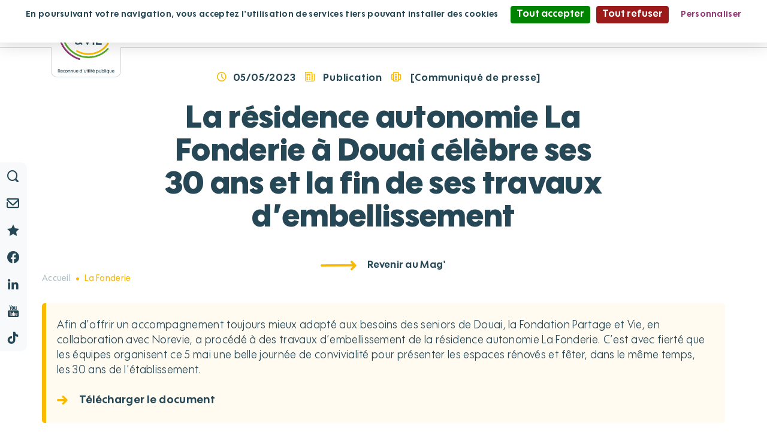

--- FILE ---
content_type: text/html;charset=UTF-8
request_url: https://www.fondationpartageetvie.org/fpv/la-residence-autonomie-la-fonderie-a-douai-celebre-ses-30-ans-et-la-fin-de-ses-travaux-d-embellissement-pfpv_35892
body_size: 15285
content:











<!DOCTYPE html>
<html lang="fr" xml:lang="fr" dir="ltr"   >
<head>
  

  <base href="https://www.fondationpartageetvie.org/"   />
  
  <meta charset="UTF-8" />
  <meta http-equiv="X-UA-Compatible" content="IE=edge" />
  <meta name="Generator" content="Jalios JCMS - Copyright (C) Jalios S.A. 2001 - 2026 - https://www.jalios.com/" />
  <meta name="viewport" content="width=device-width, initial-scale=1.0" />

  <title>La résidence autonomie La Fonderie à Douai célèbre ses 30 ans et la fin | Fondation Partage et Vie</title>
  

  <link rel="stylesheet" href="css/csspacker.jsp?v=20251218-1&amp;css=css%2Fjalios%2Fcore%2Fcomponents%2Ftopbar%2Fjalios-topbar.css&amp;css=css%2Flib%2Ftoastr%2Ftoastr.css&amp;css=css%2Fjalios%2Fcore%2Fcomponents%2Ftoastr%2Fjalios-toastr.css&amp;css=css%2Fjalios%2Fcore%2Ffonts%2Fwebfont-roboto.css&amp;css=css%2Fjalios%2Fcore%2Ffonts%2Fwebfont-roboto-condensed.css&amp;css=css%2Fjalios%2Fcore%2Fbootstrap.css&amp;css=css%2Fjalios%2Fcore%2Ffont-icons_with_fa.css&amp;css=css%2Fjalios%2Fcore%2Fcore.css&amp;css=css%2Fjalios%2Fcore%2Fcore-theme.css&amp;css=css%2Ffff-sprite.css&amp;css=css%2Fjalios%2Fcore%2Flang.css&amp;css=css%2Fjalios%2Fcore%2Fportlet%2Fskin%2Fjalios-skin-custom-properties.css&amp;css=css%2Flib%2Fanimate%2Fanimate-custom.css&amp;css=css%2Fjalios%2Fcore%2Fcomponents%2Fanimate%2Fjalios-rippler.css&amp;css=css%2Fjalios%2Fcore%2Fjalios-dropdown-repositioning.css&amp;css=css%2Fjalios%2Fcore%2Fcomponents%2Fa11y%2Fa11y.css&amp;css=plugins%2FScrollTopPlugin%2Fcss%2Fplugin.css&amp;css=css%2Flib%2Fbootstrap-datetimepicker%2Fbootstrap-datetimepicker.css&amp;css=custom%2Fcss%2Fstandard.css" media="all" />
  <link rel="stylesheet" href="css/csspacker.jsp?v=20251218-1&amp;css=css%2Fprint.css" media="print" />
  <link rel="stylesheet" href="css/csspacker.jsp?v=20251218-1&amp;css=css%2Fjalios%2Fcore%2Fportlet%2Fskin%2Fjalios-empty.css&amp;css=css%2Ffulldisplay.css&amp;css=plugins%2FFPVInternetPlugin%2Fjs%2Flibrary%2Fslick-1.8.1%2Fslick%2Fslick-theme.css&amp;css=plugins%2FFPVInternetPlugin%2Fjs%2Flibrary%2Fslick-1.8.1%2Fslick%2Fslick.css&amp;css=css%2Fjalios%2Fcore%2Fportlet%2Fskin%2Fjalios-panel.css&amp;css=frontlib%2Flightgallery%2Fcss%2Flightgallery.css&amp;css=frontlib%2Flightgallery%2Fcss%2Flg-autoplay.css&amp;css=frontlib%2Flightgallery%2Fcss%2Flg-fullscreen.css&amp;css=frontlib%2Flightgallery%2Fcss%2Flg-thumbnail.css&amp;css=frontlib%2Flightgallery%2Fcss%2Flg-video.css&amp;css=frontlib%2Flightgallery%2Fcss%2Flg-zoom.css&amp;css=css%2Fjalios%2Fcore%2Fcomponents%2FimageEditor%2Fjalios-image-editor.css&amp;css=plugins%2FFPVInternetPlugin%2Fcss%2Fcommon.css&amp;css=plugins%2FFPVInternetPlugin%2Fassets%2Ficofont%2Ficomoon-fpv%2Fstyle.css&amp;css=upload%2Ffonticons%2Ffontawesome-free-6.4.0-web%2Fcss%2Fall.min.css" media="all" />

  <style media="all">
  <!--  
    
.cd-top{
  color: #f6bd05;
  background-color: #ffffff;
  border: 2px solid #ffffff;
}
.cd-is-visible:hover{
  color: #f6bd05;
  background-color: #ffffff;
  border-color: #ffffff;
}

    .js .wdglang-fr { display: block; }
  -->
  </style>
  
 
   
  
  <script >
  /* <![CDATA[ */
    document._contextPath = '';
  /* ]]> */
  </script>
  <link rel="shortcut icon" href="https://www.fondationpartageetvie.org/upload/docs/image/png/2021-04/fondationpartagevie-coul--favicon.png?v=20251218-1" />
  <link rel="canonical" href="https://www.fondationpartageetvie.org/fpv/la-residence-autonomie-la-fonderie-a-douai-celebre-ses-30-ans-et-la-fin-de-ses-travaux-d-embellissement-pfpv_35892" />
  <meta name="facebook-domain-verification" content="6gqgy9mpo2i3vnqddjxyrqxzxggzuo" />
  <meta property="og:type" content="article" />
  <meta property="og:url" content="https://www.fondationpartageetvie.org/fpv/la-residence-autonomie-la-fonderie-a-douai-celebre-ses-30-ans-et-la-fin-de-ses-travaux-d-embellissement-pfpv_35892" />
  <meta property="og:locale" content="fr_FR" />
  <meta property="og:site_name" content="Fondation Partage et Vie" />
  <meta property="og:title" content="La résidence autonomie La Fonderie à Douai célèbre ses 30 ans et la fin" />
  <meta name="google-site-verification" content="limWsl4Uo7fAbttG8K59iJKdPC8fekTSk7nv4r2JOt4" />



<script type="text/javascript" src="plugins/RGPDCookiesPlugin/js/lib/tarteaucitron/tarteaucitron.js"></script>



</head>

<body data-channel-name="Fondation Partage et Vie" data-theme="default"  data-jalios-pack-version="20251218-1" id="AjaxCtxt-0-1768866122030" class=" body site-fondation_partage_et_vie browser-Chrome browser-css3 jcms-ttcard-enabled zone_Public WS_j_4">
  
  



<script>
	window.dataLayer = window.dataLayer || [];
	window.dataLayer.push({
		'event': 'page_view',
		'env_url': 'https://www.fondationpartageetvie.org/fpv/la-residence-autonomie-la-fonderie-a-douai-celebre-ses-30-ans-et-la-fin-de-ses-travaux-d-embellissement-pfpv_35892',
		'env_pagetype': 'PublicationFPV',
		'env_currentcat': 'La Fonderie'
	});
</script><script >document.body.className = document.body.className + ' js'</script>
<a id="top" style="display:block;"></a>


  
  
  




  
    <div id="fla_6358_0"  class="Outter PortalJspCollection ID_fla_6358 box-responsive ajax-refresh-div Inner   empty-skin"   >
<div class="portlet-header-actions">
  
  
  
</div>









<div class="portal-body model-fpv">

	<header class="header-fpv">
		
			


  
    
  
  <div id="fla_6358_0_fla_5099_0" class="Outter PortletNavigate ID_fla_5099 box-responsive ajax-refresh-div Portlet PortletSkinable usage-box skin-default empty-skin" style="">
    
    <div class="portlet-body portlet-body-primary portlet-body-secondary Inner" style="">
      









<nav class="fpv-menu">

	
		
			<div class="container-logo mobile visible-xs visible-sm">
				<a href="fpv/accueil-fla_5018" title="Accueil">
					<img alt="Logo Fondation Partage & Vie" src="plugins/FPVInternetPlugin/assets/svg/logo-fpv.svg">
				</a>
			</div>
			
	
		
	<div class="menu-collapse " id="thisIsAUniqueID">
		<div class="container p-relative">
		
			
				
				
					<div class="container-logo">
						<a href="fpv/accueil-fla_5018" title="Accueil">
							<img alt="Logo Fondation Partage & Vie" src="plugins/FPVInternetPlugin/assets/svg/logo-fpv.svg">
						</a>
					</div>
					
			
			
			
			<div class="container-a ">
				
				
				
				
				
					
					
					
					
					
					
				
			</div>
			
			
			<div class="container-a ">
				
				
				
				
					
					<!-- Generate Colors -->
					
					
					



		
		

<style>
	.model-fpv .ID_fla_5033 .current-co{
		color: #57aa27;
	}
	.model-fpv .ID_fla_5033 .current-co-active{
		color: #57aa27 !important;
	}
	.model-fpv .ID_fla_5033 .current-menu-hover:hover{
		color: #57aa27 ;
	}
	.model-fpv .ID_fla_5033 .current-co-hover:hover{
		color: #57aa27;
	}
	.model-fpv .ID_fla_5033 .current-bg{
		background-color: #57aa27;
	}
	.model-fpv .ID_fla_5033 .current-bg-before::before{
		background-color: #57aa27;
	}
	.model-fpv .ID_fla_5033.current-bg-after::after{
		background-color: #57aa27;
	}
	.model-fpv .ID_fla_5033 .current-bg-after2::after{
		background-color: #57aa27;
	}
	.model-fpv .ID_fla_5033 .current-bg-before-opac-01{
		position: relative;
	}
	.model-fpv .ID_fla_5033 .current-bg-before-opac-01::before{
		background-color: #57aa27;
		content: '';
		position: absolute;
		top: 0;
		bottom: 0;
		left: 0;
		right: 0;
		opacity: 0.05;
	}
	.model-fpv .ID_fla_5033 .current-bg-before-opac-01.to-the-back::before{
		background-color: #57aa27;
		content: '';
		position: absolute;
		top: 0;
		bottom: 0;
		left: 0;
		right: 0;
		opacity: 0.05;
		z-index: -1;
	}
	.model-fpv .ID_fla_5033 .current-bo{
		border-color: #57aa27;
	}
	.model-fpv .ID_fla_5033 .simple-scrollbar-sticker-carousel .ps__thumb-x{
		background-color: #57aa27;
	}
</style>

		
	


				
					<a href="#fla_5033" class="collapsed list-group-item-submenu ID_fla_5033 current-bg-after " data-toggle="collapse" data-parent="#thisIsAUniqueID">
						
						<span class="text">
							Vous cherchez un établissement
						</span>
						
						
							<span class="icon current-co">
								<img src="plugins/FPVInternetPlugin/assets/svg/triangle-green.svg" alt="Vous cherchez un établissement"/>
							</span>
						
					</a>
					
					
					<div id="fla_5033" class="collapse submenu list-group-submenu ID_fla_5033">
						<div class="container">
							
								<figure class="container-img-cat visible-md-inline-block visible-lg-inline-block ta-center">
									<span class="border-img current-bo"></span>
									<img src="upload/docs/image/jpeg/2020-07/1_-_menu_etablissement.jpg" />
									
								</figure>
							
							
							<div class="list d-inline-block">
								
									
									
									
									
									
									
									
									
									
									
										
										
										
										
										<a id="fla_5037" class=' current-menu-hover'  href="fpv/rechercher-un-etablissement-fla_5037">
											
											
												<span class="icon">
													<img src="plugins/FPVInternetPlugin/assets/svg/triangle-green.svg" alt="Rechercher un établissement"/>
												</span>
											
											
											<span class="text">
												Rechercher un établissement
											</span>
										</a>
										
									
									
									
								
									
									
									
									
									
									
									
									
									
									
											<a href="fpv/rechercher-un-etablissement-fla_5038#foundationandservices" class="  current-menu-hover close-menu-fpv" data-parent="#thisIsAUniqueID">
												
												
													<span class="icon">
														<img src="plugins/FPVInternetPlugin/assets/svg/triangle-grey.svg" alt="En savoir plus sur nos établissements et services"/>
													</span>
												
												
												
												<span class="text">
													En savoir plus sur nos établissements et services
												</span>
											
											</a>
										
										
										<div id="fla_5038" class="collapse in submenu submenu-2 list-group-submenu">
										
											
												
												
												
												
												<a class="  current-menu-hover title" href="fpv/nos-ehpad-fla_5040">
													
													
														<span class="icon">
															<img src="plugins/FPVInternetPlugin/assets/svg/triangle-grey-filed.svg" alt="Nos EHPAD"/>
														</span>
													
													
													<span class="text">
														Nos EHPAD
													</span>
												</a>
												
											
												
												
												
												
												<a class="  current-menu-hover title" href="fpv/nos-residences-autonomie-fla_5041">
													
													
														<span class="icon">
															<img src="plugins/FPVInternetPlugin/assets/svg/triangle-grey-filed.svg" alt="Nos résidences autonomie"/>
														</span>
													
													
													<span class="text">
														Nos résidences autonomie
													</span>
												</a>
												
											
												
												
												
												
												<a class="  current-menu-hover title" href="fpv/nos-etablissements-pour-personnes-handicapees-fla_5042">
													
													
														<span class="icon">
															<img src="plugins/FPVInternetPlugin/assets/svg/triangle-grey-filed.svg" alt="Nos établissements pour personnes handicapées"/>
														</span>
													
													
													<span class="text">
														Nos établissements pour personnes handicapées
													</span>
												</a>
												
											
												
												
												
												
												<a class="  current-menu-hover title" href="fpv/nos-soins-de-suite-et-de-readaptation-fla_5043">
													
													
														<span class="icon">
															<img src="plugins/FPVInternetPlugin/assets/svg/triangle-grey-filed.svg" alt="Nos soins de suite et de réadaptation"/>
														</span>
													
													
													<span class="text">
														Nos soins de suite et de réadaptation
													</span>
												</a>
												
											
												
												
												
												
												<a class="  current-menu-hover title" href="fpv/nos-services-a-domicile-fla_5045">
													
													
														<span class="icon">
															<img src="plugins/FPVInternetPlugin/assets/svg/triangle-grey-filed.svg" alt="Nos services à domicile"/>
														</span>
													
													
													<span class="text">
														Nos services à domicile
													</span>
												</a>
												
											
												
												
												
												
												<a class="  current-menu-hover title" href="fpv/nos-accueils-de-jour-fla_5046">
													
													
														<span class="icon">
															<img src="plugins/FPVInternetPlugin/assets/svg/triangle-grey-filed.svg" alt="Nos accueils de jour"/>
														</span>
													
													
													<span class="text">
														Nos accueils de jour
													</span>
												</a>
												
											
												
												
												
												
												<a class="  current-menu-hover title" href="fpv/nos-centres-de-ressources-territoriaux-crt-pfpv_105365">
													
													
														<span class="icon">
															<img src="plugins/FPVInternetPlugin/assets/svg/triangle-grey-filed.svg" alt="Nos centres de ressources territoriaux (CRT)"/>
														</span>
													
													
													<span class="text">
														Nos centres de ressources territoriaux (CRT)
													</span>
												</a>
												
											
												
												
												
												
											
										</div>
										
									
									
									
								
									
									
									
									
									
									
									
									
									
									
										
										
										
										
										<a id="fla_5039" class=' current-menu-hover'  href="fpv/nos-temoignages-fla_5039">
											
											
												<span class="icon">
													<img src="plugins/FPVInternetPlugin/assets/svg/triangle-grey.svg" alt="Nos témoignages"/>
												</span>
											
											
											<span class="text">
												Nos témoignages
											</span>
										</a>
										
									
									
									
								
							</div>
						</div>
					</div>
					
				
			</div>
			
			
			<div class="container-a ">
				
				
				
				
				
					
					
					
					
					
						<a id="fla_5034" class=' current-menu-hover'  href="fpv/fla_5034/nous-rejoindre">
							
								<span class="icon">
									<img src="plugins/FPVInternetPlugin/assets/svg/triangle-turquoise.svg" alt="Nous rejoindre"/>
								</span>
							
							<span class="text">
								Nous rejoindre
							</span>
						</a>
					
					
				
			</div>
			
			
			<div class="container-a ">
				
				
				
				
					
					<!-- Generate Colors -->
					
					
					



		
		

<style>
	.model-fpv .ID_pfpv_36849 .current-co{
		color: #e43357;
	}
	.model-fpv .ID_pfpv_36849 .current-co-active{
		color: #e43357 !important;
	}
	.model-fpv .ID_pfpv_36849 .current-menu-hover:hover{
		color: #e43357 ;
	}
	.model-fpv .ID_pfpv_36849 .current-co-hover:hover{
		color: #e43357;
	}
	.model-fpv .ID_pfpv_36849 .current-bg{
		background-color: #e43357;
	}
	.model-fpv .ID_pfpv_36849 .current-bg-before::before{
		background-color: #e43357;
	}
	.model-fpv .ID_pfpv_36849.current-bg-after::after{
		background-color: #e43357;
	}
	.model-fpv .ID_pfpv_36849 .current-bg-after2::after{
		background-color: #e43357;
	}
	.model-fpv .ID_pfpv_36849 .current-bg-before-opac-01{
		position: relative;
	}
	.model-fpv .ID_pfpv_36849 .current-bg-before-opac-01::before{
		background-color: #e43357;
		content: '';
		position: absolute;
		top: 0;
		bottom: 0;
		left: 0;
		right: 0;
		opacity: 0.05;
	}
	.model-fpv .ID_pfpv_36849 .current-bg-before-opac-01.to-the-back::before{
		background-color: #e43357;
		content: '';
		position: absolute;
		top: 0;
		bottom: 0;
		left: 0;
		right: 0;
		opacity: 0.05;
		z-index: -1;
	}
	.model-fpv .ID_pfpv_36849 .current-bo{
		border-color: #e43357;
	}
	.model-fpv .ID_pfpv_36849 .simple-scrollbar-sticker-carousel .ps__thumb-x{
		background-color: #e43357;
	}
</style>

		
	


				
					<a href="#pfpv_36849" class="collapsed list-group-item-submenu ID_pfpv_36849 current-bg-after " data-toggle="collapse" data-parent="#thisIsAUniqueID">
						
						<span class="text">
							Nous soutenir
						</span>
						
						
							<span class="icon current-co">
								<img src="plugins/FPVInternetPlugin/assets/svg/triangle-magenta.svg" alt="Nous soutenir"/>
							</span>
						
					</a>
					
					
					<div id="pfpv_36849" class="collapse submenu list-group-submenu ID_pfpv_36849">
						<div class="container">
							
								<figure class="container-img-cat visible-md-inline-block visible-lg-inline-block ta-center">
									<span class="border-img current-bo"></span>
									<img src="upload/docs/image/jpeg/2023-07/comment-don-ehpad.jpg" />
									
								</figure>
							
							
							<div class="list d-inline-block">
								
									
									
									
									
									
									
									
									
									
									
											<a href="fpv/comment-nous-soutenir-pfpv_37058" class="  current-menu-hover close-menu-fpv" data-parent="#thisIsAUniqueID">
												
												
													<span class="icon">
														<img src="plugins/FPVInternetPlugin/assets/svg/triangle-grey.svg" alt="Comment nous soutenir ?"/>
													</span>
												
												
												
												<span class="text">
													Comment nous soutenir ?
												</span>
											
											</a>
										
										
										<div id="pfpv_37058" class="collapse in submenu submenu-2 list-group-submenu">
										
											
												
												
												
												
												<a class="  current-menu-hover title" href="fpv/pfpv_36856/faire-un-don">
													
													
														<span class="icon">
															<img src="plugins/FPVInternetPlugin/assets/svg/triangle-grey-filed.svg" alt="Faire un don"/>
														</span>
													
													
													<span class="text">
														Faire un don
													</span>
												</a>
												
											
												
												
												
												
												<a class="  current-menu-hover title" href="fpv/faire-un-don-regulier-pfpv_37066">
													
													
														<span class="icon">
															<img src="plugins/FPVInternetPlugin/assets/svg/triangle-grey-filed.svg" alt="Faire un don régulier"/>
														</span>
													
													
													<span class="text">
														Faire un don régulier
													</span>
												</a>
												
											
												
												
												
												
												<a class="  current-menu-hover title" href="fpv/legs-donation-et-assurance-vie-pfpv_37073">
													
													
														<span class="icon">
															<img src="plugins/FPVInternetPlugin/assets/svg/triangle-grey-filed.svg" alt="Legs, donation et assurance-vie"/>
														</span>
													
													
													<span class="text">
														Legs, donation et assurance-vie
													</span>
												</a>
												
											
												
												
												
												
												<a class="  current-menu-hover title" href="fpv/faire-un-don-ifi-pfpv_37072">
													
													
														<span class="icon">
															<img src="plugins/FPVInternetPlugin/assets/svg/triangle-grey-filed.svg" alt="Faire un don IFI"/>
														</span>
													
													
													<span class="text">
														Faire un don IFI
													</span>
												</a>
												
											
												
												
												
												
												<a class="  current-menu-hover title" href="fpv/faire-un-don-en-faveur-d-un-etablissement-pfpv_38999">
													
													
														<span class="icon">
															<img src="plugins/FPVInternetPlugin/assets/svg/triangle-grey-filed.svg" alt="Faire un don en faveur d'un établissement"/>
														</span>
													
													
													<span class="text">
														Faire un don en faveur d'un établissement
													</span>
												</a>
												
											
												
												
												
												
												<a class="  current-menu-hover title" href="fpv/faire-du-mecenat-d-entreprise-pfpv_37074">
													
													
														<span class="icon">
															<img src="plugins/FPVInternetPlugin/assets/svg/triangle-grey-filed.svg" alt="Faire du mécénat d'entreprise"/>
														</span>
													
													
													<span class="text">
														Faire du mécénat d'entreprise
													</span>
												</a>
												
											
										</div>
										
									
									
									
								
									
									
									
									
									
									
									
									
									
									
										
										
										
										
										<a id="pfpv_36852" class=' current-menu-hover'  href="fpv/pourquoi-nous-soutenir-pfpv_36852">
											
											
												<span class="icon">
													<img src="plugins/FPVInternetPlugin/assets/svg/triangle-grey.svg" alt="Pourquoi nous soutenir ?"/>
												</span>
											
											
											<span class="text">
												Pourquoi nous soutenir ?
											</span>
										</a>
										
									
									
									
								
									
									
									
									
									
									
									
									
									
									
											<a href="fpv/les-appels-a-dons-en-cours-pfpv_37076" class="  current-menu-hover close-menu-fpv" data-parent="#thisIsAUniqueID">
												
												
													<span class="icon">
														<img src="plugins/FPVInternetPlugin/assets/svg/triangle-grey.svg" alt="Les appels à dons en cours"/>
													</span>
												
												
												
												<span class="text">
													Les appels à dons en cours
												</span>
											
											</a>
										
										
										<div id="pfpv_37076" class="collapse in submenu submenu-2 list-group-submenu">
										
											
												
												
												
												
											
												
												
												
												
											
												
												
												
												
											
												
												
												
												
											
												
												
												
												
											
												
												
												
												
											
												
												
												
												
											
										</div>
										
									
									
									
								
									
									
									
									
									
									
									
									
									
									
										
										
										
										
									
									
									
								
									
									
									
									
									
									
									
									
									
									
										
										
										
										
									
									
									
								
							</div>
						</div>
					</div>
					
				
			</div>
			
			
			<div class="container-a ">
				
				
				
				
					
					<!-- Generate Colors -->
					
					
					



		
		

<style>
	.model-fpv .ID_fla_5035 .current-co{
		color: #933877;
	}
	.model-fpv .ID_fla_5035 .current-co-active{
		color: #933877 !important;
	}
	.model-fpv .ID_fla_5035 .current-menu-hover:hover{
		color: #933877 ;
	}
	.model-fpv .ID_fla_5035 .current-co-hover:hover{
		color: #933877;
	}
	.model-fpv .ID_fla_5035 .current-bg{
		background-color: #933877;
	}
	.model-fpv .ID_fla_5035 .current-bg-before::before{
		background-color: #933877;
	}
	.model-fpv .ID_fla_5035.current-bg-after::after{
		background-color: #933877;
	}
	.model-fpv .ID_fla_5035 .current-bg-after2::after{
		background-color: #933877;
	}
	.model-fpv .ID_fla_5035 .current-bg-before-opac-01{
		position: relative;
	}
	.model-fpv .ID_fla_5035 .current-bg-before-opac-01::before{
		background-color: #933877;
		content: '';
		position: absolute;
		top: 0;
		bottom: 0;
		left: 0;
		right: 0;
		opacity: 0.05;
	}
	.model-fpv .ID_fla_5035 .current-bg-before-opac-01.to-the-back::before{
		background-color: #933877;
		content: '';
		position: absolute;
		top: 0;
		bottom: 0;
		left: 0;
		right: 0;
		opacity: 0.05;
		z-index: -1;
	}
	.model-fpv .ID_fla_5035 .current-bo{
		border-color: #933877;
	}
	.model-fpv .ID_fla_5035 .simple-scrollbar-sticker-carousel .ps__thumb-x{
		background-color: #933877;
	}
</style>

		
	


				
					<a href="#fla_5035" class="collapsed list-group-item-submenu ID_fla_5035 current-bg-after " data-toggle="collapse" data-parent="#thisIsAUniqueID">
						
						<span class="text">
							Partage et Vie
						</span>
						
						
							<span class="icon current-co">
								<img src="plugins/FPVInternetPlugin/assets/svg/triangle-purple.svg" alt="Partage et Vie"/>
							</span>
						
					</a>
					
					
					<div id="fla_5035" class="collapse submenu list-group-submenu ID_fla_5035">
						<div class="container">
							
								<figure class="container-img-cat visible-md-inline-block visible-lg-inline-block ta-center">
									<span class="border-img current-bo"></span>
									<img src="upload/docs/image/jpeg/2020-07/2019_ales_v.couteron_a0a0249.jpg" />
									
								</figure>
							
							
							<div class="list d-inline-block">
								
									
									
									
									
									
									
									
									
									
									
										
										
										
										
										<a id="fla_5057" class=' current-menu-hover'  href="fpv/qui-sommes-nous-fla_5057">
											
											
												<span class="icon">
													<img src="plugins/FPVInternetPlugin/assets/svg/triangle-purple.svg" alt="Qui sommes-nous ?"/>
												</span>
											
											
											<span class="text">
												Qui sommes-nous ?
											</span>
										</a>
										
									
									
									
								
									
									
									
									
									
									
									
									
									
									
										
										
										
										
										<a id="fla_5058" class=' current-menu-hover'  href="fpv/notre-mission-et-nos-convictions-fla_5058">
											
											
												<span class="icon">
													<img src="plugins/FPVInternetPlugin/assets/svg/triangle-grey.svg" alt="Notre mission et nos convictions"/>
												</span>
											
											
											<span class="text">
												Notre mission et nos convictions
											</span>
										</a>
										
									
									
									
								
									
									
									
									
									
									
									
									
									
									
										
										
										
										
										<a id="fla_5060" class=' current-menu-hover'  href="fpv/notre-histoire-fla_5060">
											
											
												<span class="icon">
													<img src="plugins/FPVInternetPlugin/assets/svg/triangle-grey.svg" alt="Notre histoire"/>
												</span>
											
											
											<span class="text">
												Notre histoire
											</span>
										</a>
										
									
									
									
								
									
									
									
									
									
									
									
									
									
									
											<a href="fpv/notre-demarche-ethique-fla_5061" class="  current-menu-hover close-menu-fpv" data-parent="#thisIsAUniqueID">
												
												
													<span class="icon">
														<img src="plugins/FPVInternetPlugin/assets/svg/triangle-grey.svg" alt="Notre démarche éthique"/>
													</span>
												
												
												
												<span class="text">
													Notre démarche éthique
												</span>
											
											</a>
										
										
										<div id="fla_5061" class="collapse in submenu submenu-2 list-group-submenu">
										
											
												
												
												
												
											
										</div>
										
									
									
									
								
									
									
									
									
									
									
									
									
									
									
										
										
										
										
										<a id="fla_5062" class=' current-menu-hover'  href="fpv/gouvernance-et-organisation-fla_5062">
											
											
												<span class="icon">
													<img src="plugins/FPVInternetPlugin/assets/svg/triangle-grey.svg" alt="Gouvernance et organisation"/>
												</span>
											
											
											<span class="text">
												Gouvernance et organisation
											</span>
										</a>
										
									
									
									
								
									
									
									
									
									
									
									
									
									
									
										
										
										
										
									
									
									
								
									
									
									
									
									
									
									
									
									
									
										
										
										
										
										<a id="pfpv_99226" class=' current-menu-hover'  href="fpv/nos-podcasts-pfpv_99226">
											
											
												<span class="icon">
													<img src="plugins/FPVInternetPlugin/assets/svg/triangle-grey.svg" alt="Nos podcasts"/>
												</span>
											
											
											<span class="text">
												Nos podcasts
											</span>
										</a>
										
									
									
									
								
									
									
									
									
									
									
									
									
									
									
											<a href="fpv/nos-solutions-fla_5059" class="  current-menu-hover close-menu-fpv" data-parent="#thisIsAUniqueID">
												
												
													<span class="icon">
														<img src="plugins/FPVInternetPlugin/assets/svg/triangle-grey.svg" alt="Nos solutions"/>
													</span>
												
												
												
												<span class="text">
													Nos solutions
												</span>
											
											</a>
										
										
										<div id="fla_5059" class="collapse in submenu submenu-2 list-group-submenu">
										
											
												
												
												
												
												<a class="  current-menu-hover title" href="fpv/pour-les-personnes-agees-fpv_7444">
													
													
														<span class="icon">
															<img src="plugins/FPVInternetPlugin/assets/svg/triangle-grey-filed.svg" alt="Pour les personnes âgées"/>
														</span>
													
													
													<span class="text">
														Pour les personnes âgées
													</span>
												</a>
												
											
												
												
												
												
												<a class="  current-menu-hover title" href="fpv/pour-les-personnes-en-situation-de-handicap-fpv_7445">
													
													
														<span class="icon">
															<img src="plugins/FPVInternetPlugin/assets/svg/triangle-grey-filed.svg" alt="Pour les personnes en situation de handicap"/>
														</span>
													
													
													<span class="text">
														Pour les personnes en situation de handicap
													</span>
												</a>
												
											
												
												
												
												
												<a class="  current-menu-hover title" href="fpv/pour-les-patients-fpv_7448">
													
													
														<span class="icon">
															<img src="plugins/FPVInternetPlugin/assets/svg/triangle-grey-filed.svg" alt="Pour les patients"/>
														</span>
													
													
													<span class="text">
														Pour les patients
													</span>
												</a>
												
											
										</div>
										
									
									
									
								
									
									
									
									
									
									
									
									
									
									
										
										
										
										
									
									
									
								
							</div>
						</div>
					</div>
					
				
			</div>
			
			
			<div class="container-a ">
				
				
				
				
					
					<!-- Generate Colors -->
					
					
					



		
		

<style>
	.model-fpv .ID_fla_5036 .current-co{
		color: #f9ba00;
	}
	.model-fpv .ID_fla_5036 .current-co-active{
		color: #f9ba00 !important;
	}
	.model-fpv .ID_fla_5036 .current-menu-hover:hover{
		color: #f9ba00 ;
	}
	.model-fpv .ID_fla_5036 .current-co-hover:hover{
		color: #f9ba00;
	}
	.model-fpv .ID_fla_5036 .current-bg{
		background-color: #f9ba00;
	}
	.model-fpv .ID_fla_5036 .current-bg-before::before{
		background-color: #f9ba00;
	}
	.model-fpv .ID_fla_5036.current-bg-after::after{
		background-color: #f9ba00;
	}
	.model-fpv .ID_fla_5036 .current-bg-after2::after{
		background-color: #f9ba00;
	}
	.model-fpv .ID_fla_5036 .current-bg-before-opac-01{
		position: relative;
	}
	.model-fpv .ID_fla_5036 .current-bg-before-opac-01::before{
		background-color: #f9ba00;
		content: '';
		position: absolute;
		top: 0;
		bottom: 0;
		left: 0;
		right: 0;
		opacity: 0.05;
	}
	.model-fpv .ID_fla_5036 .current-bg-before-opac-01.to-the-back::before{
		background-color: #f9ba00;
		content: '';
		position: absolute;
		top: 0;
		bottom: 0;
		left: 0;
		right: 0;
		opacity: 0.05;
		z-index: -1;
	}
	.model-fpv .ID_fla_5036 .current-bo{
		border-color: #f9ba00;
	}
	.model-fpv .ID_fla_5036 .simple-scrollbar-sticker-carousel .ps__thumb-x{
		background-color: #f9ba00;
	}
</style>

		
	


				
					<a href="#fla_5036" class="collapsed list-group-item-submenu ID_fla_5036 current-bg-after " data-toggle="collapse" data-parent="#thisIsAUniqueID">
						
						<span class="text">
							le Mag'
						</span>
						
						
							<span class="icon current-co">
								<img src="plugins/FPVInternetPlugin/assets/svg/triangle-yellow.svg" alt="le Mag'"/>
							</span>
						
					</a>
					
					
					<div id="fla_5036" class="collapse submenu list-group-submenu ID_fla_5036">
						<div class="container">
							
								<figure class="container-img-cat visible-md-inline-block visible-lg-inline-block ta-center">
									<span class="border-img current-bo"></span>
									<img src="upload/docs/image/jpeg/2020-07/2017_cherbourg_ermitage_t.gogny_tgo8785_-_copie.jpg" />
									
								</figure>
							
							
							<div class="list d-inline-block">
								
									
									
									
									
									
									
									
									
									
									
										
										
										
										
										<a id="fla_5063" class=' current-menu-hover'  href="fpv/decouvrez-tous-nos-contenus-fla_5063">
											
											
												<span class="icon">
													<img src="plugins/FPVInternetPlugin/assets/svg/triangle-yellow.svg" alt="Découvrez tous nos contenus"/>
												</span>
											
											
											<span class="text">
												Découvrez tous nos contenus
											</span>
										</a>
										
									
									
									
								
									
									
									
									
									
									
									
									
									
									
										
										
										
										
										<a id="fla_5064" class=' current-menu-hover'  href="fpv/nos-actualites-fla_5064">
											
											
												<span class="icon">
													<img src="plugins/FPVInternetPlugin/assets/svg/triangle-grey.svg" alt="Nos actualités"/>
												</span>
											
											
											<span class="text">
												Nos actualités
											</span>
										</a>
										
									
									
									
								
									
									
									
									
									
									
									
									
									
									
										
										
										
										
										<a id="fla_5065" class=' current-menu-hover'  href="fpv/nos-dossiers-fla_5065">
											
											
												<span class="icon">
													<img src="plugins/FPVInternetPlugin/assets/svg/triangle-grey.svg" alt="Nos dossiers"/>
												</span>
											
											
											<span class="text">
												Nos dossiers
											</span>
										</a>
										
									
									
									
								
									
									
									
									
									
									
									
									
									
									
										
										
										
										
										<a id="fla_5066" class=' current-menu-hover'  href="fpv/nos-fiches-pratiques-fla_5066">
											
											
												<span class="icon">
													<img src="plugins/FPVInternetPlugin/assets/svg/triangle-grey.svg" alt="Nos fiches pratiques"/>
												</span>
											
											
											<span class="text">
												Nos fiches pratiques
											</span>
										</a>
										
									
									
									
								
									
									
									
									
									
									
									
									
									
									
										
										
										
										
										<a id="fla_5067" class=' current-menu-hover'  href="fpv/nos-publications-fla_5067">
											
											
												<span class="icon">
													<img src="plugins/FPVInternetPlugin/assets/svg/triangle-grey.svg" alt="Nos publications"/>
												</span>
											
											
											<span class="text">
												Nos publications
											</span>
										</a>
										
									
									
									
								
							</div>
						</div>
					</div>
					
				
			</div>
			
			

							


<!-- 				<div class="container-social-network hidden-md"> -->

<!-- 				</div> -->


			
			
				<a href="https://soutenir.fondationpartageetvie.org/b/mon-don" class="btn-donation-main-menu btn-fpv-2 fs-16 fz-16 js-ripple bg-fpv-magenta p-absolute"  target="_blank">
					
					
						<span class="text">Faire un don</span>
					
					
					
						<span class="jalios-icon icon icomoon-heart5 co-fpv-white"></span>
					
					
				</a>
				
				
					<a href="https://soutenir.fondationpartageetvie.org/b/mon-don" class="btn-donation-main-menu-just-icon fz-16 js-ripple bg-fpv-magenta p-absolute ta-center"  target="_blank">
						<span class="jalios-icon icon icomoon-heart5 co-fpv-white"></span>
					</a>
				
				
			
			
		</div><!-- end container -->
		
		<div class="container-action px-5 visible-xs visible-sm">
			<div class="like-fpv-cross-menu">
				<div class="item"></div>
				<div class="item"></div>
				<div class="item"></div>
				<div class="item">
					<div class="container-link">
						<div class="close-menu-fpv icon icon-fpv-plus"></div>
					</div>
				</div>
			</div>
		</div>
		
	</div>
	
</nav>

    </div>
    
  </div>
  

  



  
    
  
  <div id="fla_6358_0_fla_5101_1" class="Outter PortletNavigate ID_fla_5101 box-responsive ajax-refresh-div Portlet PortletSkinable usage-box skin-default empty-skin" style="">
    
    <div class="portlet-body portlet-body-primary portlet-body-secondary Inner" style="">
      

<div class="container container-cross-menu py-0"></div>
<div id="fpv-cross-menu" class="fpv-cross-menu hidden-print">
	
	
	
	
	
		<div class="item">
			
			
			
			
				
				
					<div class="container-link toggle-show cross-menu-search">
						<div class="drawer include search">
							
								


  
    
  
  <div id="fla_6358_0_fla_5101_1_fla_5127_0" class="Outter PortletSearch ID_fla_5127 box-responsive ajax-refresh-div Portlet PortletSkinable usage-box skin-default empty-skin" style="">
    
    <div class="portlet-body portlet-body-primary portlet-body-secondary Inner" style="">
      






<form action="plugins/FPVInternetPlugin/jsp/front/query.jsp" method="get" name="search" class="noSingleSubmitButton">

  <div  class="widget widget-light input-group tab-pane jalios-input-group widget-name-text border-current-color">
        
	    
    
    <input class="form-control search" type="text" name="text" size="20" placeholder="Rechercher..." value=""/>
          

    <span class="container-btn-rounded">
      <button class="btn btn-default btn-rounded" value="true" name="opSearch" type="submit"><span class="icon-btn icon-fpv-recherche"></span></button>
    </span>

  
	    </div> 
  <input type="hidden" name="types" value="com.jalios.jcms.Content"/>
<input type="hidden" name="typesOff" value="generated.StickerCarouselBlock"/>
<input type="hidden" name="typesOff" value="generated.KeynumberBlock"/>
<input type="hidden" name="typesOff" value="generated.PictureAndTextPageBlock"/>
<input type="hidden" name="typesOff" value="generated.VideoAndTextPageBlock"/>
<input type="hidden" name="typesOff" value="generated.RebondBlock"/>
<input type="hidden" name="typesOff" value="generated.TextBlock"/>
<input type="hidden" name="typesOff" value="generated.FeaturesListBlock"/>
<input type="hidden" name="typesOff" value="generated.LogoListBlock"/>
<input type="hidden" name="typesOff" value="generated.ThematicListBlock"/>
<input type="hidden" name="typesOff" value="generated.KeywordBlock"/>
<input type="hidden" name="typesOff" value="generated.PictureSeparatorBlock"/>
<input type="hidden" name="typesOff" value="generated.Testimonial"/>
<input type="hidden" name="typesOff" value="generated.ContactFPV"/>
<input type="hidden" name="typesOff" value="generated.Shortcut"/>
<input type="hidden" name="typesOff" value="TermDefinition"/>
<input type="hidden" name="typesOff" value="generated.KeyFigureEditorialPage"/>
<input type="hidden" name="typesOff" value="generated.EditorialPage"/>
<input type="hidden" name="textSearch" value="true"/>
<input type="hidden" name="cidsOff" value="pfpv_40909"/>

  



  <input type="hidden" name="id" value="fpv_9178" />


</form>


    </div>
    
  </div>
  

  
 
								
						</div>
						
						
							<div class="icon icon-fpv-recherche" title="Recherche"></div>
						
					</div>
				
			
		</div>
	
		
	
	
	
	
		<div class="item">
			
			
			
			
				
				
					
						
						<a id="book_fla_5015" class='container-link '  href="fpv/contact-fla_5015">
							<div class="drawer text">
								Contact
							</div>
							
							
							
								<div class="icon icon-fpv-contact" title="Contact"></div>
							
						</a>
							
					
				
			
		</div>
	
		
	
	
	
	
		<div class="item">
			
			
			
			
				
				
					
				
			
		</div>
	
		
	
	
	
	
		<div class="item">
			
			
			
			
				
				
					
						
						<a id="book_fla_5016" class='container-link '  href="fpv/favoris-fla_5016">
							<div class="drawer text">
								Favoris
							</div>
							
							
							
								<div class="icon icomoon-star-full2" title="Favoris"></div>
							
						</a>
							
					
				
			
		</div>
	
		
	
	
	
	
		
	
	
	
	
		<div class="item">
			
			
			
			
				
				
					
						
						<a id="book_pfpv_36833" class='container-link '  href="fpv/pfpv_36833/facebook">
							<div class="drawer text">
								Facebook
							</div>
							
							
							
								<div class="icon icon-fpv-facebook" title="Facebook"></div>
							
						</a>
							
					
				
			
		</div>
	
		
	
	
	
	
		<div class="item">
			
			
			
			
				
				
					
						
						<a id="book_pfpv_36834" class='container-link '  href="fpv/pfpv_36834/linkedin">
							<div class="drawer text">
								LinkedIn
							</div>
							
							
							
								<div class="icon icon-fpv-linkedin" title="LinkedIn"></div>
							
						</a>
							
					
				
			
		</div>
	
		
	
	
	
	
		<div class="item">
			
			
			
			
				
				
					
						
						<a id="book_pfpv_36835" class='container-link '  href="fpv/pfpv_36835/youtube">
							<div class="drawer text">
								YouTube
							</div>
							
							
							
								<div class="icon icon-fpv-youtube" title="YouTube"></div>
							
						</a>
							
					
				
			
		</div>
	
		
	
	
	
	
		<div class="item">
			
			
			
			
				
				
					
						
						<a id="book_pfpv_102931" class='container-link '  href="fpv/pfpv_102931/tiktok">
							<div class="drawer text">
								Tiktok
							</div>
							
							
							
								<div class="icon fa-brands fa-tiktok" title="Tiktok"></div>
							
						</a>
							
					
				
			
		</div>
	
		
	
	
		<div class="item item-menu visible-xs-inline-block visible-sm-inline-block">
			<div class="btn-menu-fpv">
				<img src="plugins/FPVInternetPlugin/assets/svg/icon-menu.svg" alt="Menu Principal" />
			</div>
		</div>
</div>

    </div>
    
  </div>
  

  

		
	</header>
	
	
	<main class="main-fpv">
	
		
		
			


  
    <div id="fla_6358_0_fla_6359_2"  class="Outter PortletSelection ID_fla_6359 box-responsive ajax-refresh-div Portlet PortletCollection Inner   empty-skin"   >
<div class="portlet-header-actions">
  
  
  
</div>  <div class="selection-wrapper pub-action-toggler-pfpv_35892 pub-pstatus-0  ">
        <div class="selection-header"></div>
        
        <div class="selection-body">
        






	

	



<!-- Generate Colors -->






		
		

<style>
	.model-fpv .ID_pfpv_35892 .current-co{
		color: #57aa27;
	}
	.model-fpv .ID_pfpv_35892 .current-co-active{
		color: #57aa27 !important;
	}
	.model-fpv .ID_pfpv_35892 .current-menu-hover:hover{
		color: #57aa27 ;
	}
	.model-fpv .ID_pfpv_35892 .current-co-hover:hover{
		color: #57aa27;
	}
	.model-fpv .ID_pfpv_35892 .current-bg{
		background-color: #57aa27;
	}
	.model-fpv .ID_pfpv_35892 .current-bg-before::before{
		background-color: #57aa27;
	}
	.model-fpv .ID_pfpv_35892.current-bg-after::after{
		background-color: #57aa27;
	}
	.model-fpv .ID_pfpv_35892 .current-bg-after2::after{
		background-color: #57aa27;
	}
	.model-fpv .ID_pfpv_35892 .current-bg-before-opac-01{
		position: relative;
	}
	.model-fpv .ID_pfpv_35892 .current-bg-before-opac-01::before{
		background-color: #57aa27;
		content: '';
		position: absolute;
		top: 0;
		bottom: 0;
		left: 0;
		right: 0;
		opacity: 0.05;
	}
	.model-fpv .ID_pfpv_35892 .current-bg-before-opac-01.to-the-back::before{
		background-color: #57aa27;
		content: '';
		position: absolute;
		top: 0;
		bottom: 0;
		left: 0;
		right: 0;
		opacity: 0.05;
		z-index: -1;
	}
	.model-fpv .ID_pfpv_35892 .current-bo{
		border-color: #57aa27;
	}
	.model-fpv .ID_pfpv_35892 .simple-scrollbar-sticker-carousel .ps__thumb-x{
		background-color: #57aa27;
	}
</style>

		
	



<div class="fullDisplay PublicationFPV ID_pfpv_35892" itemscope="itemscope">
	
	<section class="header-without-img">
		<div class="container">
			<div class="row">
				<div class="col-xs-12 col-sm-offset-2 col-sm-8">
					<div class="d-flex justify-content-center">
						<ul class="d-flex pl-0 mt-20">
							<li class="mr-15 ff-bold"><span class="icon icon-fpv-horloge co-fpv-yellow mr-10"></span>05/05/2023</li>
				           		<li class="mr-15 ff-bold"><span class="icon icon-fpv-mag co-fpv-yellow mr-10"></span>
				           			Publication
				       			</li>
					            
					            
					            	<li class="mr-15 ff-bold"><span class="icon-fpv-publications co-fpv-yellow mr-10"></span>
					            		<span class="label-thematic">[Communiqué de presse]</span>
						            </li>
					            
							
								
							
						</ul>
					</div>
					<h1 class="like-h2 ta-center">La résidence autonomie La Fonderie à Douai célèbre ses 30 ans et la fin de ses travaux d’embellissement</h1>
					<div class="ta-center">
						<a href="/fpv/decouvrez-tous-nos-contenus-fla_5063" class="btn-fpv-1 d-inline-block">
							<span class="icon icon-fpv-large_arrow co-fpv-yellow left"></span>
							<span class="text co-fpv-yellow-hover">Revenir au Mag'</span>
						</a>
					</div>
				</div>
			</div>
			
			
			
		</div>
	</section>
	
	<section>
		<div class="container">	
		
				<div class="row">
					<div class="col-xs-12">
					
						
							<div class="container-breadcrumb">
								


  
    
  
  <div id="fla_6358_0_fla_6359_2_fla_5396_0" class="Outter PortletNavigate ID_fla_5396 box-responsive ajax-refresh-div Portlet PortletSkinable usage-box skin-default empty-skin" style="">
    
    <div class="portlet-body portlet-body-primary portlet-body-secondary Inner" style="">
      






	

	

	


<!-- Generate Colors -->






		
		

<style>
	.model-fpv .ID_fla_5396 .current-co{
		color: #57aa27;
	}
	.model-fpv .ID_fla_5396 .current-co-active{
		color: #57aa27 !important;
	}
	.model-fpv .ID_fla_5396 .current-menu-hover:hover{
		color: #57aa27 ;
	}
	.model-fpv .ID_fla_5396 .current-co-hover:hover{
		color: #57aa27;
	}
	.model-fpv .ID_fla_5396 .current-bg{
		background-color: #57aa27;
	}
	.model-fpv .ID_fla_5396 .current-bg-before::before{
		background-color: #57aa27;
	}
	.model-fpv .ID_fla_5396.current-bg-after::after{
		background-color: #57aa27;
	}
	.model-fpv .ID_fla_5396 .current-bg-after2::after{
		background-color: #57aa27;
	}
	.model-fpv .ID_fla_5396 .current-bg-before-opac-01{
		position: relative;
	}
	.model-fpv .ID_fla_5396 .current-bg-before-opac-01::before{
		background-color: #57aa27;
		content: '';
		position: absolute;
		top: 0;
		bottom: 0;
		left: 0;
		right: 0;
		opacity: 0.05;
	}
	.model-fpv .ID_fla_5396 .current-bg-before-opac-01.to-the-back::before{
		background-color: #57aa27;
		content: '';
		position: absolute;
		top: 0;
		bottom: 0;
		left: 0;
		right: 0;
		opacity: 0.05;
		z-index: -1;
	}
	.model-fpv .ID_fla_5396 .current-bo{
		border-color: #57aa27;
	}
	.model-fpv .ID_fla_5396 .simple-scrollbar-sticker-carousel .ps__thumb-x{
		background-color: #57aa27;
	}
</style>

		
	



<ol class="fpv-breadcrumb mb-30 pl-0">
	
	
		
		
		<li class="pl-20 current-co">
			<a  class="co-fpv-grey current-co-hover" href="fpv/accueil-fla_5018">
				Accueil
			</a>
		</li>
		
			
	
			
			
	
			
			
	
			
			
	

	
	
		<li class="pl-20 current-co current-bg-before"><span class="current-co">La Fonderie</span></li>
	
	



	
</ol>

    </div>
    
  </div>
  

  

							</div>
							
					
					</div>
				</div>
				
				
					<div class="row">
						<div class="col-xs-12">
							<div class="heading  to-the-back fpv-yellow mb-25">
								<p>
									
										Afin d’offrir un accompagnement toujours mieux adapté aux besoins des seniors de Douai, la Fondation Partage et Vie, en collaboration avec Norevie, a procédé à des travaux d’embellissement de la résidence autonomie La Fonderie. C’est avec fierté que les équipes organisent ce 5 mai une belle journée de convivialité pour présenter les espaces rénovés et fêter, dans le même temps, les 30 ans de l’établissement.
									
								</p>
								
								
									<br/>
									<a href='upload/docs/application/pdf/2023-05/cp-inauguration-30_ans_la_fonderie-douai.pdf' target="_blank" type="application/octet-stream" class="btn-fpv-1 d-inline-block">
										<span class="icon left icon-fpv-fleche co-fpv-yellow"></span>
										<span class="text co-fpv-yellow-hover">Télécharger le document</span>
									</a>
								
								
							</div>
						</div>
					</div>
				
				
				<div class="row">
					<div class="col-xs-12 col-md-offset-2 col-md-8 pt-60 pb-60">
						
					</div>
				</div>
				
			</div>
	</section>
</div>




	<div class="container-otherNews">
		


  
    <div id="fla_6358_0_fla_6359_2_fpv_7230_1"  class="Outter PortletJspCollection ID_fpv_7230 box-responsive ajax-refresh-div Portlet PortletCollection Inner   empty-skin"   >
<div class="portlet-header-actions">
  
  
  
</div>













<!-- Generate Colors -->









<section class="mag-page-content model-news">

	<div class="row">
		<div class="col-xs-12 col-sm-6 col-md-offset-2 col-md-8">
			<hr class="hr-1 mb-60">
		</div>
	</div>
	
		


  
    









		
		

<style>
	.model-fpv .ID_fpv_7269 .current-co{
		color: #f9ba00;
	}
	.model-fpv .ID_fpv_7269 .current-co-active{
		color: #f9ba00 !important;
	}
	.model-fpv .ID_fpv_7269 .current-menu-hover:hover{
		color: #f9ba00 ;
	}
	.model-fpv .ID_fpv_7269 .current-co-hover:hover{
		color: #f9ba00;
	}
	.model-fpv .ID_fpv_7269 .current-bg{
		background-color: #f9ba00;
	}
	.model-fpv .ID_fpv_7269 .current-bg-before::before{
		background-color: #f9ba00;
	}
	.model-fpv .ID_fpv_7269.current-bg-after::after{
		background-color: #f9ba00;
	}
	.model-fpv .ID_fpv_7269 .current-bg-after2::after{
		background-color: #f9ba00;
	}
	.model-fpv .ID_fpv_7269 .current-bg-before-opac-01{
		position: relative;
	}
	.model-fpv .ID_fpv_7269 .current-bg-before-opac-01::before{
		background-color: #f9ba00;
		content: '';
		position: absolute;
		top: 0;
		bottom: 0;
		left: 0;
		right: 0;
		opacity: 0.05;
	}
	.model-fpv .ID_fpv_7269 .current-bg-before-opac-01.to-the-back::before{
		background-color: #f9ba00;
		content: '';
		position: absolute;
		top: 0;
		bottom: 0;
		left: 0;
		right: 0;
		opacity: 0.05;
		z-index: -1;
	}
	.model-fpv .ID_fpv_7269 .current-bo{
		border-color: #f9ba00;
	}
	.model-fpv .ID_fpv_7269 .simple-scrollbar-sticker-carousel .ps__thumb-x{
		background-color: #f9ba00;
	}
</style>

		
	
		
		

<style>
	.model-fpv .ID_fpv_7269 .current-co{
		color: #f9ba00;
	}
	.model-fpv .ID_fpv_7269 .current-co-active{
		color: #f9ba00 !important;
	}
	.model-fpv .ID_fpv_7269 .current-menu-hover:hover{
		color: #f9ba00 ;
	}
	.model-fpv .ID_fpv_7269 .current-co-hover:hover{
		color: #f9ba00;
	}
	.model-fpv .ID_fpv_7269 .current-bg{
		background-color: #f9ba00;
	}
	.model-fpv .ID_fpv_7269 .current-bg-before::before{
		background-color: #f9ba00;
	}
	.model-fpv .ID_fpv_7269.current-bg-after::after{
		background-color: #f9ba00;
	}
	.model-fpv .ID_fpv_7269 .current-bg-after2::after{
		background-color: #f9ba00;
	}
	.model-fpv .ID_fpv_7269 .current-bg-before-opac-01{
		position: relative;
	}
	.model-fpv .ID_fpv_7269 .current-bg-before-opac-01::before{
		background-color: #f9ba00;
		content: '';
		position: absolute;
		top: 0;
		bottom: 0;
		left: 0;
		right: 0;
		opacity: 0.05;
	}
	.model-fpv .ID_fpv_7269 .current-bg-before-opac-01.to-the-back::before{
		background-color: #f9ba00;
		content: '';
		position: absolute;
		top: 0;
		bottom: 0;
		left: 0;
		right: 0;
		opacity: 0.05;
		z-index: -1;
	}
	.model-fpv .ID_fpv_7269 .current-bo{
		border-color: #f9ba00;
	}
	.model-fpv .ID_fpv_7269 .simple-scrollbar-sticker-carousel .ps__thumb-x{
		background-color: #f9ba00;
	}
</style>

		
	





<div class="PQFTittleWithContainer container">
	<div id="fla_6358_0_fla_6359_2_fpv_7230_1_fpv_7269_0" class='PQFNewsSkin Outter PortletQueryForeach ID_fpv_7269 box-responsive ajax-refresh-div Portlet PortletSkinable usage-box skin-fpv.skin.Container PQFSkinBtn' style="">
		
			<div class='portlet-header portlet-header-primary portlet-header-secondary'>
				<div class="col-xs-12 col-md-offset-2 col-md-8">
					
					
					
					<div class="subtitle d-flex">
						
							<h4 class="title ">
								<span class="current-bg line"></span>D'autres actualités sur le même sujet
							 </h4>
						
						
					</div>
					
					
				</div>
			</div>
	
		
	
	<div class="PQFNewsSkin-body portlet-body Inner" style="">
		






<section class="doFPVPQFOtherNewsQueryDetail model-news">
<!-- 	<div class="container"> -->
		

		
		
		<!-- Only current topics -->
		
		
		<!-- Remove the currentPub -->
		
		
		<div class="row">
			<div class="col-xs-12 col-md-8 col-md-offset-2">
			
				<div class="row only-dotted-carousel target-show-carousel" id="fpv_7269" _class-to-add-carousel-mobile="only-dotted-carousel">
					


					
						
							
								<div class="col-xs-12 col-sm-6">
									<div class="">
										

<div class="doNewsQueryNewsDetailDisplay news">
	<a href="fpv/ensemble-a-paris-un-voyage-inoubliable-pfpv_109224" class="d-block p-relative">
		
		<span class="news-img without-title d-block bg-opac-fpv-black-03 js-ripple hover-bg-opac-fpv-black-06">
			
				
					<!-- Besoin du module SmartMediaPlugin pour utiliser cette .jspf 

Surcharge de la version seomodule 1.0.47 pour ajouter la gestion de l'image lazy-loading dans slick -->


		
	
	
	
	
	
	
		
			<picture class="fake-background" >
				
				
					
						<source media="(max-width: 640px)" srcset="upload/docs/image/jpeg/2025-10/voyage_a_paris_module_2025-10-24_12-32-37_537.jpg.associated/th-640x480-voyage_a_paris_module_2025-10-24_12-32-37_537.jpg.jpg">
					
				
				
				
					
				
				
				
					
				
				
				
					<img src="upload/docs/image/jpeg/2025-10/voyage_a_paris_module_2025-10-24_12-32-37_537.jpg.associated/th-640x480-voyage_a_paris_module_2025-10-24_12-32-37_537.jpg.jpg" alt="Ensemble à Paris : un voyage inoubliable" loading="lazy" role="presentation" aria-hidden="true">
				
		 	</picture>
		
	
		

				
			
			
			<button class="anim-btn btn-fpv-1 d-block co-fpv-white">
				<span class="icon left icon-fpv-fleche"></span>
				Lire l'article
			</button>
		</span>
		<ul class="d-flex">
			<li class="p-15"><span class="icon icon-fpv-horloge current-co ico-15"></span>18/06/2025</li>
			
				<li class="p-15 text-no-wrap"><span class="icon icon-fpv-etablissement current-co ico-15"></span>
					
						La Fonderie
					
						Le Nouvel Horizon - La Renaissance
					
				</li>
			
		</ul>
		<h5 class="mt-15">Ensemble à Paris : un voyage inoubliable</h5>
	</a>

</div>

									</div>
								</div>
								
							
						
						
						
					
					
						
							
								<div class="col-xs-12 col-sm-6">
									<div class="">
										

<div class="doNewsQueryNewsDetailDisplay news">
	<a href="fpv/decouvrez-le-3e-episode-de-notre-serie-de-podcasts-pfpv_42605" class="d-block p-relative">
		
		<span class="news-img without-title d-block bg-opac-fpv-black-03 js-ripple hover-bg-opac-fpv-black-06">
			
				
					<!-- Besoin du module SmartMediaPlugin pour utiliser cette .jspf 

Surcharge de la version seomodule 1.0.47 pour ajouter la gestion de l'image lazy-loading dans slick -->


		
	
	
	
	
	
	
		
			<picture class="fake-background" >
				
				
					
						<source media="(max-width: 640px)" srcset="upload/docs/image/png/2024-04/les_pas_si_sages_-_lamour_-mod.png.associated/th-640x480-les_pas_si_sages_-_lamour_-mod.png.png">
					
				
				
				
					
				
				
				
					
				
				
				
					<img src="upload/docs/image/png/2024-04/les_pas_si_sages_-_lamour_-mod.png.associated/th-640x480-les_pas_si_sages_-_lamour_-mod.png.png" alt="Découvrez le 3e épisode de notre série de podcasts !   " loading="lazy" role="presentation" aria-hidden="true">
				
		 	</picture>
		
	
		

				
			
			
			<button class="anim-btn btn-fpv-1 d-block co-fpv-white">
				<span class="icon left icon-fpv-fleche"></span>
				Lire l'article
			</button>
		</span>
		<ul class="d-flex">
			<li class="p-15"><span class="icon icon-fpv-horloge current-co ico-15"></span>19/04/2024</li>
			
				<li class="p-15 text-no-wrap"><span class="icon icon-fpv-etablissement current-co ico-15"></span>
					
						La Fonderie
					
				</li>
			
		</ul>
		<h5 class="mt-15">Découvrez le 3e épisode de notre série de podcasts !   </h5>
	</a>

</div>

									</div>
								</div>
								
							
						
						
						
					
					



					
				</div>
			
			</div>
		</div>
		
<!-- 	</div> -->
</section>
	</div>

	
	
	</div>
</div>



  

	
	
	
		


  
    
  
  <div id="fla_6358_0_fla_6359_2_fpv_7230_1_fpv_6821_1" class="Outter PortletWYSIWYG ID_fpv_6821 box-responsive ajax-refresh-div Portlet PortletSkinable usage-box skin-default empty-skin" style="">
    
    <div class="portlet-body portlet-body-primary portlet-body-secondary Inner" style="">
      

  <div class="wysiwyg">
 <div class="mag-btn d-flex">
  <a href="fpv/decouvrez-tous-nos-contenus-fla_5063" class="btn-fpv-2 fz-16 fpv-yellow js-ripple my-auto ff-bold">Voir le Mag'<span class="icon icon-fpv-fleche"></span></a>
 </div>
</div>

    </div>
    
  </div>
  

  

	
</section></div>
  

	</div>
	


      
        </div>
        <div class="selection-footer">
          
<footer class="fulldisplay-footer">
  



  
  
</footer>


        </div>
      </div></div>
  

		
		
	</main>
	
	
		


  
    <div id="fla_6358_0_fla_5149_3"  class="Outter PortletJspCollection ID_fla_5149 box-responsive ajax-refresh-div Portlet PortletCollection Inner   empty-skin"   >
<div class="portlet-header-actions">
  
  
  
</div>











<!-- Generate Colors -->









<footer class="footer-fpv">
	<div class="container">
		
		<div class="row">
			<div class="footer-sn">
				
					


  
    
  
  <div id="fla_6358_0_fla_5149_3_fla_5088_0" class="Outter PortletNavigate ID_fla_5088 box-responsive ajax-refresh-div Portlet PortletSkinable usage-box skin-default empty-skin" style="">
    
    <div class="portlet-body portlet-body-primary portlet-body-secondary Inner" style="">
      
	
<div class="col-xs-12 col-md-3">
	<div class="footer-sn-title">Nos réseaux sociaux :</div>
</div>
<div class="col-xs-12 col-md-6">
	<div class="footer-link d-flex">
		
		
			
			
			<div id="fla_5023">
				
				<a href="fpv/fla_5023/facebook" target="_blank" title="Facebook" class="footer-link-sn">
					
						<i class="icon-fpv-facebook" alt="Facebook"></i>
					
					<span class="hidden-xs">Facebook</span>
				</a>
			</div>
			
		
			
			
			<div id="fla_5024">
				
				<a href="fpv/fla_5024/linkedin" target="_blank" title="Linkedin" class="footer-link-sn">
					
						<i class="icon-fpv-linkedin" alt="Linkedin"></i>
					
					<span class="hidden-xs">Linkedin</span>
				</a>
			</div>
			
		
			
			
			<div id="fla_5025">
				
				<a href="fpv/fla_5025/youtube" target="_blank" title="Youtube" class="footer-link-sn">
					
						<i class="icon-fpv-youtube" alt="Youtube"></i>
					
					<span class="hidden-xs">Youtube</span>
				</a>
			</div>
			
		
			
			
			<div id="pfpv_102933">
				
				<a href="fpv/pfpv_102933/tiktok" target="_blank" title="Tiktok" class="footer-link-sn">
					
						<i class="fa-brands fa-tiktok" alt="Tiktok"></i>
					
					<span class="hidden-xs">Tiktok</span>
				</a>
			</div>
			
		
			
			
			<div id="pfpv_30597">
				
				<a href="fpv/flux-rss-pfpv_30600" target="_blank" title="RSS" class="footer-link-sn">
					
					<span class="hidden-xs">RSS</span>
				</a>
			</div>
			
		
		
	</div>
</div>


    </div>
    
  </div>
  

  



  
    
  
  <div id="fla_6358_0_fla_5149_3_fla_5185_1" class="Outter PortletWidget ID_fla_5185 box-responsive ajax-refresh-div Portlet PortletSkinable usage-box skin-default empty-skin" style="">
    
    <div class="portlet-body portlet-body-primary portlet-body-secondary Inner" style="">
      


<div class="PortletWidget Outter PortletWidget ID_fla_5185 box-responsive ajax-refresh-div Portlet PortletSkinable" style=""><div class="footer-container-btn-donation ta-center">
<a href="https://soutenir.fondationpartageetvie.org/b/mon-don" class=" btn-fpv-2 btn-donation-footer fz-16 js-ripple bg-fpv-magenta" target="_blank">
 <span class="text">Faire un don</span>
 <span class="jalios-icon icon icomoon-heart5 co-fpv-white"></span>
</a>
</div></div>


    </div>
    
  </div>
  

  

				
			</div>
		</div>
		
		<hr class="hr-1 py-25" />
		
		<div class="row footer-sn">
			
				


  
    
  
  <div id="fla_6358_0_fla_5149_3_fla_5186_2" class="Outter PortletWidget ID_fla_5186 box-responsive ajax-refresh-div Portlet PortletSkinable usage-box skin-default empty-skin" style="">
    
    <div class="portlet-body portlet-body-primary portlet-body-secondary Inner" style="">
      


<div class="PortletWidget Outter PortletWidget ID_fla_5186 box-responsive ajax-refresh-div Portlet PortletSkinable" style=""><div class="col-xs-12 col-md-4">
<div class="footer-press-contact mt-5">

<a class="btn-footer bg-fpv-blue-oil-dark js-ripple d-block fz-16 modal mb-30" href="plugins/FPVInternetPlugin/jsp/modal/NewsletterSubscription/editNewsletterSubscriptionModal.jsp">
Je m'inscris à la Newsletter<span class="icon icon-fpv-fleche"></span></a>

<a href="mailto:communication@fondationpartageetvie.org" class="btn-footer bg-fpv-blue-oil-dark js-ripple d-block fz-16 mb-30">Je contacte le service presse<span class="icon icon-fpv-contact"></span></a>

 <a href="https://www.fondationpartageetvie.org/fpv/mediateur-pfpv_99505" class="btn-footer bg-fpv-blue-oil-dark js-ripple d-block fz-16">
      Médiateur<span class="icon icon-fpv-servir"></span>
    </a>
</div>
</div></div>


    </div>
    
  </div>
  

  



  
    
  
  <div id="fla_6358_0_fla_5149_3_fla_5156_3" class="Outter PortletNavigate ID_fla_5156 box-responsive ajax-refresh-div Portlet PortletSkinable usage-box skin-default empty-skin" style="">
    
    <div class="portlet-body portlet-body-primary portlet-body-secondary Inner" style="">
      


<div class="col-xs-12 col-md-8 col-lg-offset-1 col-lg-7">
	<ul class="links d-flex">
		
		
			
			
				
			
					<li id="fla_5029" >
						<span class="triangle fpv-yellow to-right"></span>
						<a href="fpv/contact-fla_5029" class="footer-link-sn">Contact</a>
					</li>
					
				
			
		
			
			
				
			
					<li id="fla_5028" >
						<span class="triangle fpv-yellow to-right"></span>
						<a href="fpv/faq-fla_5028" class="footer-link-sn">FAQ</a>
					</li>
					
				
			
		
			
			
				
			
					<li id="fla_5032" >
						<span class="triangle fpv-yellow to-right"></span>
						<a href="fpv/politique-de-protection-des-donnees-fla_5032" class="footer-link-sn">Politique de protection des données</a>
					</li>
					
				
			
		
			
			
				
			
					<li id="fla_5030" >
						<span class="triangle fpv-yellow to-right"></span>
						<a href="fpv/mentions-legales-fla_5030" class="footer-link-sn">Mentions légales</a>
					</li>
					
				
			
		
			
			
				
				
					<li id="pfpv_13886" >
						<span class="triangle fpv-yellow to-right"></span>
						<a href="javascript:tarteaucitron.userInterface.openPanel();" class="footer-link-sn">Gestion des cookies</a>
					</li>
				
				
			
		
			
		
		
		<li><span class="triangle fpv-yellow to-right"></span>Fondation Partage et Vie © 2025</li>
		
	</ul>
</div>

    </div>
    
  </div>
  

  

			
		</div>
	</div>
</footer>
</div>
  

	
	
	<div class="box-btn pop br-5" id="target-pop-info">
		<span class="icon icon-fpv-copier mr-10 ico-18"></span>
		<span class="text"></span>
	</div>

</div>
</div>
  



<ul class='ctxMenu click' id='ctxLangForm' style='display: none; width: 110px;'><li class='icon'><a lang='fr' xml:lang='fr' href='#' class='lang-trigger'><span class="iso-639-visual" data-jalios-lang="fr"><img src="s.gif" class="jalios-icon iso-639-fr twemoji-flag FR-twflag" alt="" /></span> Français</a></li></ul>
  <link rel="stylesheet" href="css/csspacker.jsp?v=20251218-1&amp;css=plugins%2FDynamicGlossaryPlugin%2Fcss%2FdynamicGlossary.css" media="all" property="stylesheet" />
<script >
/* <![CDATA[ */
  document.t0 = new Date().getTime();
/* ]]> */
</script>

  <script src="js/jalios/core/jalios-properties-js.jsp?nopackfirst&amp;v=20251218-1"></script>
  <script src="js/jalios/core/jalios-i18n-js.jsp?nopackfirst&amp;lang=fr&amp;v=20251218-1"></script>
  <script src="js/jspacker.jsp?v=20251218-1&amp;js=frontlib%2Fjquery%2Fjquery.min.js&amp;js=js%2Fjalios%2Fcore%2Fjalios-init.js&amp;js=frontlib%2FjqueryMigrate%2Fjquery-migrate.min.js&amp;js=frontlib%2Fjquery%2Fjquery-fix.js&amp;js=js%2Flib%2FelementQuery.js&amp;js=frontlib%2Fjquery-ui%2Fjquery-ui.min.js&amp;js=js%2Fjalios%2Fjquery-browser.js&amp;js=js%2Flib%2FimagesLoaded%2Fimagesloaded.pkgd.js&amp;js=js%2Flib%2Fmoment%2Fmoment.js&amp;js=js%2Flib%2Fmoment%2Fmoment-timezone-with-data-1970-2030.js&amp;js=js%2Flib%2Fjsonrpc.js&amp;js=js%2Flib%2Fprototype.js&amp;js=js%2Flib%2Fhistory.js%2Fhistory.adapter.jquery.js&amp;js=js%2Flib%2Fhistory.js%2Fhistory.js&amp;js=js%2Fjalios%2Futil.js&amp;js=js%2Fchannel.js&amp;js=js%2Fwidget.js&amp;js=js%2Flib%2Fjquery.ajaxQueue.js&amp;js=js%2Flib%2Fjquery.console.js&amp;js=js%2Flib%2Fjquery.idle-timer.js&amp;js=js%2Flib%2Fjquery.cookie.js&amp;js=js%2Fjalios%2Fcore%2Fjalios-common.js&amp;js=js%2Fjalios%2Fcore%2Fjalios-i18n.js&amp;js=js%2Fjalios%2Fcore%2Fjalios-data-broker.js&amp;js=js%2Fjalios%2Fcore%2Fjalios-data-toggle.js&amp;js=js%2Fjalios%2Fcore%2Fjalios-sortable.js&amp;js=js%2Fjalios%2Fcore%2Fjalios-sortable-portal.js&amp;js=js%2Fjalios%2Fcore%2Fjalios-sortable-widget.js&amp;js=js%2Fjalios%2Fcore%2Fjalios-tooltip.js&amp;js=js%2Fjalios%2Fcore%2Fjalios-browser.js&amp;js=js%2Fjalios%2Fcore%2Fjalios-submit.js&amp;js=js%2Fjalios%2Fcore%2Fjalios-clickable.js&amp;js=js%2Flib%2Fbootstrap-3.4.1%2Ftransition.js&amp;js=js%2Flib%2Fbootstrap-3.4.1%2Falert.js&amp;js=js%2Flib%2Fbootstrap-3.4.1%2Fmodal.js&amp;js=js%2Flib%2Fbootstrap-3.4.1%2Fdropdown.js&amp;js=js%2Flib%2Fbootstrap-3.4.1%2Ftab.js&amp;js=js%2Flib%2Fbootstrap-3.4.1%2Ftooltip.js&amp;js=js%2Flib%2Fbootstrap-3.4.1%2Fpopover.js&amp;js=js%2Flib%2Fbootstrap-3.4.1%2Fbutton.js&amp;js=js%2Flib%2Fbootstrap-3.4.1%2Fcollapse.js&amp;js=js%2Flib%2Fbootstrap-typeahead%2Fbootstrap-typeahead.js&amp;js=js%2Flib%2Fbootstrap-notify.js&amp;js=js%2Flib%2Fbootstrap-tabdrop.js&amp;js=js%2Flib%2Fbootstrap-datetimepicker%2Fbootstrap-datetimepicker.js&amp;js=js%2Fjalios%2Fcore%2Fjalios-prototype-conflict.js&amp;js=js%2Fjalios%2Fcore%2Fjalios-polyfill.js&amp;js=js%2Fjalios%2Fcore%2Fjalios-tab.js&amp;js=js%2Fjalios%2Fcore%2Fjalios-modal.js&amp;js=js%2Fjalios%2Fcore%2Fjalios-popin.js&amp;js=js%2Fjalios%2Fcore%2Fjalios-ajax-refresh.js&amp;js=js%2Fjalios%2Fcore%2Fjalios-single-submit.js&amp;js=js%2Fjalios%2Fcore%2Fjalios-autocomplete.js&amp;js=js%2Fjalios%2Fcore%2Fjalios-autocomplete-chooser.js&amp;js=js%2Fjalios%2Fcore%2Fjalios-autocomplete-wiki.js&amp;js=js%2Fjalios%2Fcore%2Fjalios-ctxmenu.js&amp;js=js%2Fjalios%2Fcore%2Fjalios-collapse.js&amp;js=js%2Fjalios%2Fcore%2Fjalios-widget.js&amp;js=js%2Fjalios%2Fcore%2Fjalios-widget-chooser.js&amp;js=js%2Fjalios%2Fux%2Fjalios-caddy.js&amp;js=js%2Fjalios%2Fcore%2Fjalios-treeview.js&amp;js=js%2Fjalios%2Fcore%2Fjalios-table-data.js&amp;js=js%2Fjalios%2Fcore%2Fjalios-dropdown-repositioning.js&amp;js=js%2Fjalios%2Fcore%2Fjalios-modal-forbidden.js&amp;js=js%2Fjalios%2Fcore%2Fjalios-dirty-form-control.js&amp;js=js%2Fjalios%2Fcore%2Fa11y%2Fjalios-a11y.js&amp;js=js%2Fjalios%2Fcore%2Fa11y%2Fjalios-a11y-modal.js&amp;js=js%2Fjalios%2Fcore%2Fa11y%2Fjalios-a11y-tabbable.js&amp;js=js%2Fjalios%2Fcore%2Fa11y%2Fjalios-a11y-collapsable.js&amp;js=js%2Flib%2Ftwemoji%2Ftwemoji.min.js&amp;js=js%2Fjalios%2Fcore%2Fjalios-emoji.js&amp;js=js%2Fjalios%2Fcore%2Fcomponents%2Fanimate%2Fjalios-rippler.js&amp;js=js%2Flib%2Fhandlebars%2Fhandlebars.js&amp;js=js%2Flib%2Ftoastr%2Ftoastr.js&amp;js=js%2Fjalios%2Fcore%2Fjalios-toastr.js&amp;js=custom%2Fjs%2Fstandard.js&amp;js=plugins%2FFPVInternetPlugin%2Fjs%2Finit-FPV.js&amp;js=plugins%2FFPVInternetPlugin%2Fjs%2Flibrary%2Fslick-1.8.1%2Fslick%2Fslick.min.js&amp;js=frontlib%2Flightgallery%2Flightgallery.min.js&amp;js=frontlib%2Flightgallery%2Fplugins%2Fautoplay%2Flg-autoplay.min.js&amp;js=frontlib%2Flightgallery%2Fplugins%2Fvideo%2Flg-video.min.js&amp;js=frontlib%2Flightgallery%2Fplugins%2Ffullscreen%2Flg-fullscreen.min.js&amp;js=frontlib%2Flightgallery%2Fplugins%2Fthumbnail%2Flg-thumbnail.min.js&amp;js=frontlib%2Flightgallery%2Fplugins%2Fzoom%2Flg-zoom.min.js&amp;js=js%2Fjalios%2Fcore%2Fcomponents%2Flightbox%2Flg-jplatform-lightbox.js&amp;js=js%2Fjalios%2Fcore%2Fjalios-lightbox.js&amp;js=frontlib%2Fdropzone%2Fdropzone.js&amp;js=js%2Fjalios%2Fcore%2Fcomponents%2FimageEditor%2Fjalios-image-editor.js&amp;js=plugins%2FFPVInternetPlugin%2Fjs%2Flibrary%2Fprint.min.js&amp;js=plugins%2FFPVInternetPlugin%2Fjs%2Flibrary%2Fclipboard.min.js"></script>
  <script src="js/jspacker.jsp?v=20251218-1&amp;js=plugins%2FScrollTopPlugin%2Fjs%2Fplugin.js&amp;js=plugins%2FDynamicGlossaryPlugin%2Fjs%2Fplugin.js"></script>





<script >
/* <![CDATA[ */
 var domLoadFunc = function() { 
   var t1 = new Date().getTime(); 

	     
	tarteaucitron.init({
		"privacyUrl": "fpv/politique-de-protection-des-donnees-fla_5032", /* Privacy policy url */
		"bodyPosition": "bottom", /* or top to bring it as first element for accessibility */
	
		"hashtag": "#tarteaucitron", /* Open the panel with this hashtag */
		"cookieName": "tarteaucitron", /* Cookie name default: tarteaucitron */

		"orientation": "top", /* Banner position (top - bottom - middle - popup) */
		"showDetailsOnClick": true, /* Click to expand the description */
		"groupServices": false, /* Group services by category */

		"showAlertSmall": false, /* Show the small banner on bottom right */
		"cookieslist": true, /* Show the cookie list */

		"showIcon": false, /* Show cookie icon to manage cookies */
		//"iconSrc": "", /* Optionnal: URL or base64 encoded image */
		"iconPosition": "BottomRight", /* BottomRight, BottomLeft, TopRight and TopLeft */

		"adblocker": false, /* Show a Warning if an adblocker is detected */
		
		"DenyAllCta" : true, /* Show the deny all button */
		"AcceptAllCta" : true, /* Show the accept all button when highPrivacy on */ 
		"highPrivacy": false, /* Disable auto consent */
		"handleBrowserDNTRequest": false, /* If Do Not Track == 1, disallow all */

		"removeCredit": true, /* Remove credit link */
		"moreInfoLink": true, /* Show more info link */
		"useExternalCss": false, /* If false, the tarteaucitron.css file will be loaded */
		"useExternalJs": false, /* If false, the tarteaucitron.services.js file will be loaded */

		"cookieDomain": "", /* Shared cookie for multisite */

		"readmoreLink": "", /* Change the default readmore link */

		"mandatory": true, /* Show a message about mandatory cookies */
		"mandatoryCta": true, /* Show the disabled accept button when mandatory on */
		
		// "customCloserId": "", /* Optional a11y: Custom element ID used to open the panel */
		
		"googleConsentMode": true, /* Enable Google Consent Mode v2 for Google ads and GA4 */
		
		"partnersList": false, /* Details the number of partners on the popup and middle banner */
	});

	
	tarteaucitron.load();
	
	
	
	
	
	
	
	
		(tarteaucitron.job = tarteaucitron.job || []).push('recaptcha');
	
	
	
	
	
	
	
	
	
	
	
	
	
	
	
	
	
	
	
	
	
	
	
	
	
	
	
	
	
	
	
	
	
	
		tarteaucitron.user.linkedininsighttag = '5484266';
		(tarteaucitron.job = tarteaucitron.job || []).push('linkedininsighttag');
	
	
	
	
	
	
	
	
	
	
	
	
	
	
	
		(tarteaucitron.job = tarteaucitron.job || []).push('gcmanalyticsstorage');
	
	
		(tarteaucitron.job = tarteaucitron.job || []).push('gcmfunctionality');
	
	
		(tarteaucitron.job = tarteaucitron.job || []).push('gcmpersonalization');
	
	
		(tarteaucitron.job = tarteaucitron.job || []).push('gcmadsuserdata');
	
	
		(tarteaucitron.job = tarteaucitron.job || []).push('gcmsecurity');
	
	
	
	
	
	
	
	
	
	
			tarteaucitron.user.googletagmanagerId = 'GTM-W75MTTQ5';
			(tarteaucitron.job = tarteaucitron.job || []).push('googletagmanager');
	
	
	
	
	
	
	
	
	
	
	
	
	
	
	
	
	
	
	
	
	
	
	
	
	
	
	
	
	
	
	
	
	
	
	
	
	
	
	
	
			tarteaucitron.user.facebookpixelId = '1086520346046609'; 
			tarteaucitron.user.facebookpixelMore = function () { /* Inserer les fonctions optionnelles facebook pixel */ };
			(tarteaucitron.job = tarteaucitron.job || []).push('facebookpixel');
	
	
	
	
	
	
	
	
	
	

     jQuery.jalios.DOM.markResources('css/jalios/core/components/topbar/jalios-topbar.css', 'css/lib/toastr/toastr.css', 'css/jalios/core/components/toastr/jalios-toastr.css', 'css/jalios/core/fonts/webfont-roboto.css', 'css/jalios/core/fonts/webfont-roboto-condensed.css', 'css/jalios/core/bootstrap.css', 'css/jalios/core/font-icons_with_fa.css', 'css/jalios/core/core.css', 'css/jalios/core/core-theme.css', 'css/fff-sprite.css', 'css/jalios/core/lang.css', 'css/jalios/core/portlet/skin/jalios-skin-custom-properties.css', 'css/lib/animate/animate-custom.css', 'css/jalios/core/components/animate/jalios-rippler.css', 'css/jalios/core/jalios-dropdown-repositioning.css', 'css/jalios/core/components/a11y/a11y.css', 'plugins/ScrollTopPlugin/css/plugin.css', 'css/lib/bootstrap-datetimepicker/bootstrap-datetimepicker.css', 'custom/css/standard.css', 'css/print.css', 'css/jalios/core/portlet/skin/jalios-empty.css', 'css/fulldisplay.css', 'plugins/FPVInternetPlugin/js/library/slick-1.8.1/slick/slick-theme.css', 'plugins/FPVInternetPlugin/js/library/slick-1.8.1/slick/slick.css', 'css/jalios/core/portlet/skin/jalios-panel.css', 'frontlib/lightgallery/css/lightgallery.css', 'frontlib/lightgallery/css/lg-autoplay.css', 'frontlib/lightgallery/css/lg-fullscreen.css', 'frontlib/lightgallery/css/lg-thumbnail.css', 'frontlib/lightgallery/css/lg-video.css', 'frontlib/lightgallery/css/lg-zoom.css', 'css/jalios/core/components/imageEditor/jalios-image-editor.css', 'plugins/FPVInternetPlugin/css/common.css', 'plugins/FPVInternetPlugin/assets/icofont/icomoon-fpv/style.css', 'upload/fonticons/fontawesome-free-6.4.0-web/css/all.min.css');
     jQuery.jalios.DOM.markResources('frontlib/jquery/jquery.min.js', 'js/jalios/core/jalios-init.js', 'frontlib/jqueryMigrate/jquery-migrate.min.js', 'frontlib/jquery/jquery-fix.js', 'js/lib/elementQuery.js', 'frontlib/jquery-ui/jquery-ui.min.js', 'js/jalios/jquery-browser.js', 'js/lib/imagesLoaded/imagesloaded.pkgd.js', 'js/lib/moment/moment.js', 'js/lib/moment/moment-timezone-with-data-1970-2030.js', 'js/lib/jsonrpc.js', 'js/lib/prototype.js', 'js/lib/history.js/history.adapter.jquery.js', 'js/lib/history.js/history.js', 'js/jalios/util.js', 'js/channel.js', 'js/widget.js', 'js/lib/jquery.ajaxQueue.js', 'js/lib/jquery.console.js', 'js/lib/jquery.idle-timer.js', 'js/lib/jquery.cookie.js', 'js/jalios/core/jalios-properties-js.jsp?nopackfirst&v=20251218-1', 'js/jalios/core/jalios-common.js', 'js/jalios/core/jalios-i18n-js.jsp?nopackfirst&lang=fr&v=20251218-1', 'js/jalios/core/jalios-i18n.js', 'js/jalios/core/jalios-data-broker.js', 'js/jalios/core/jalios-data-toggle.js', 'js/jalios/core/jalios-sortable.js', 'js/jalios/core/jalios-sortable-portal.js', 'js/jalios/core/jalios-sortable-widget.js', 'js/jalios/core/jalios-tooltip.js', 'js/jalios/core/jalios-browser.js', 'js/jalios/core/jalios-submit.js', 'js/jalios/core/jalios-clickable.js', 'js/lib/bootstrap-3.4.1/transition.js', 'js/lib/bootstrap-3.4.1/alert.js', 'js/lib/bootstrap-3.4.1/modal.js', 'js/lib/bootstrap-3.4.1/dropdown.js', 'js/lib/bootstrap-3.4.1/tab.js', 'js/lib/bootstrap-3.4.1/tooltip.js', 'js/lib/bootstrap-3.4.1/popover.js', 'js/lib/bootstrap-3.4.1/button.js', 'js/lib/bootstrap-3.4.1/collapse.js', 'js/lib/bootstrap-typeahead/bootstrap-typeahead.js', 'js/lib/bootstrap-notify.js', 'js/lib/bootstrap-tabdrop.js', 'js/lib/bootstrap-datetimepicker/bootstrap-datetimepicker.js', 'js/jalios/core/jalios-prototype-conflict.js', 'js/jalios/core/jalios-polyfill.js', 'js/jalios/core/jalios-tab.js', 'js/jalios/core/jalios-modal.js', 'js/jalios/core/jalios-popin.js', 'js/jalios/core/jalios-ajax-refresh.js', 'js/jalios/core/jalios-single-submit.js', 'js/jalios/core/jalios-autocomplete.js', 'js/jalios/core/jalios-autocomplete-chooser.js', 'js/jalios/core/jalios-autocomplete-wiki.js', 'js/jalios/core/jalios-ctxmenu.js', 'js/jalios/core/jalios-collapse.js', 'js/jalios/core/jalios-widget.js', 'js/jalios/core/jalios-widget-chooser.js', 'js/jalios/ux/jalios-caddy.js', 'js/jalios/core/jalios-treeview.js', 'js/jalios/core/jalios-table-data.js', 'js/jalios/core/jalios-dropdown-repositioning.js', 'js/jalios/core/jalios-modal-forbidden.js', 'js/jalios/core/jalios-dirty-form-control.js', 'js/jalios/core/a11y/jalios-a11y.js', 'js/jalios/core/a11y/jalios-a11y-modal.js', 'js/jalios/core/a11y/jalios-a11y-tabbable.js', 'js/jalios/core/a11y/jalios-a11y-collapsable.js', 'js/lib/twemoji/twemoji.min.js', 'js/jalios/core/jalios-emoji.js', 'js/jalios/core/components/animate/jalios-rippler.js', 'js/lib/handlebars/handlebars.js', 'js/lib/toastr/toastr.js', 'js/jalios/core/jalios-toastr.js', 'custom/js/standard.js', 'plugins/FPVInternetPlugin/js/init-FPV.js', 'plugins/FPVInternetPlugin/js/library/slick-1.8.1/slick/slick.min.js', 'frontlib/lightgallery/lightgallery.min.js', 'frontlib/lightgallery/plugins/autoplay/lg-autoplay.min.js', 'frontlib/lightgallery/plugins/video/lg-video.min.js', 'frontlib/lightgallery/plugins/fullscreen/lg-fullscreen.min.js', 'frontlib/lightgallery/plugins/thumbnail/lg-thumbnail.min.js', 'frontlib/lightgallery/plugins/zoom/lg-zoom.min.js', 'js/jalios/core/components/lightbox/lg-jplatform-lightbox.js', 'js/jalios/core/jalios-lightbox.js', 'frontlib/dropzone/dropzone.js', 'js/jalios/core/components/imageEditor/jalios-image-editor.js', 'plugins/FPVInternetPlugin/js/library/print.min.js', 'plugins/FPVInternetPlugin/js/library/clipboard.min.js', 'plugins/ScrollTopPlugin/js/plugin.js', 'plugins/DynamicGlossaryPlugin/js/plugin.js');  
	  var t2 = new Date().getTime();
	  JcmsLogger.info('JSPPage', 'OnLoad in '+(t2-t1)+' ms', ' All JS in '+(t2-document.t0)+' ms');
	  document.body.className = document.body.className + ' js-ready';
	  document.isAjaxRefresh = true;
  };
  
  // Do things when DOM is ready
  jQuery(document).ready(function() {
    domLoadFunc.defer(); // Why defer ?
    jQuery(document).trigger(jQuery.Event("jalios:ready"));
  });
/* ]]> */
</script>
<div id="AjaxCtxtDeflate" style="display:none;">[base64]/0HqpYgLjFbVoIuhBVmrIUApkZYwZKLh2roNLs77Zz0rRwQOQXJtYhhgtVqInhGEkiq/WAqwcrJYpvcgMgoqNxJJXhoVmGFjdd4N4X7cXXMH8zsSO0UaqPOSa/f7/U63W77qG3lShzsVF0mQoqRsTObyGJAWCvO+IYAMsMLzgyHzW+MEq4xQTFQmAtAEiQ6aiPDdQSqsCQMJeW4EobgeocSBJs5UEqkhI1hBErztB8d90+7lnmfcKEwdZRxIkdPmevIj4D7Z5mVEJlS/BCsZWq7VVhgMw3C6Iu7heQruBWGBdTs2V/4TFMavjDq2V6PHEWcy92Ia6ZqZOliarsRI84U7OozaqekarfnIgH5erC/OKuuIhM9pyS2lUujaBqkmk3HtWr5dpTmI5YwE+6k5hthCd/K15ewQ8o4ij4tVLgalOK7ntl369P5w3Czpi6ea8FTCI2wEdlEr8ZswZsqlaF7NdQj2d8I0Yv+j8eYQk0HiCwl0TD8sWF1dobcnc9yohL08/mtLfm+ahAPN8XfSmiSDBqmM3ZRhQzXayN/+ckpxePflwMjIsft3qkdo0W1Mq2USuX7MNxut0F+BLEyd7gUm2CWACojEHCxfFs16qDncHcJctLYlI1eqfWOQp+XBbwBF2yP+XN9UNPefv/9/g5R6UMJDQ0SU1YEZ7o9Pn/9UvCnsXcW9uSJcrlzUzThBSVd9W96XonYWJDG7EIYubheLEjNO1UtMaOwfCMbtqIwfx8btn4DO6d+zQ==</div><div id="CSRFTokenElm" style="display:none;">UtbD0KbhCQ31kxwD</div>

  <div id="ajaxWaitIconWrapper" class="hide">
    <img src="images/jalios/icons/ajax-wait.svg" class="jalios-icon ajax-wait jalios-icon-svg" alt="" id="ajaxWaitIcon" />
  </div>
  <div class="handlebar-templates hide">
    <script id="jalios-loading-wave" type="text/x-handlebars-template">
      <svg class="lds-message wait-inline jalios-icon jalios-icon-svg jalios-icon-svg-inline" width="80px" height="80px" xmlns="http://www.w3.org/2000/svg" viewBox="0 0 100 100" preserveAspectRatio="xMidYMid" focusable="false" aria-hidden="true"><g transform="translate(20 50)"><circle cx="0" cy="0" r="7" fill="#8ec255" transform="scale(0.99275 0.99275)"><animateTransform attributeName="transform" type="scale" begin="-0.375s" calcMode="spline" keySplines="0.3 0 0.7 1;0.3 0 0.7 1" values="0;1;0" keyTimes="0;0.5;1" dur="1s" repeatCount="indefinite"></animateTransform></circle></g><g transform="translate(40 50)"><circle cx="0" cy="0" r="7" fill="#009ef5" transform="scale(0.773605 0.773605)"><animateTransform attributeName="transform" type="scale" begin="-0.25s" calcMode="spline" keySplines="0.3 0 0.7 1;0.3 0 0.7 1" values="0;1;0" keyTimes="0;0.5;1" dur="1s" repeatCount="indefinite"></animateTransform></circle></g><g transform="translate(60 50)"><circle cx="0" cy="0" r="7" fill="#ff9400" transform="scale(0.42525 0.42525)"><animateTransform attributeName="transform" type="scale" begin="-0.125s" calcMode="spline" keySplines="0.3 0 0.7 1;0.3 0 0.7 1" values="0;1;0" keyTimes="0;0.5;1" dur="1s" repeatCount="indefinite"></animateTransform></circle></g><g transform="translate(80 50)"><circle cx="0" cy="0" r="7" fill="#00adb8" transform="scale(0.113418 0.113418)"><animateTransform attributeName="transform" type="scale" begin="0s" calcMode="spline" keySplines="0.3 0 0.7 1;0.3 0 0.7 1" values="0;1;0" keyTimes="0;0.5;1" dur="1s" repeatCount="indefinite"></animateTransform></circle></g></svg>
    </script>

    <script id="jalios-lightbox-jplatform-menu" type="text/x-handlebars-template"> 
      
<div class="dropdown lg-dropdown lg-icon lg-jplatform-action" >
  <button 
    
     type="button" tabindex="0" 
     
     
     class=" dropdown-toggle" 
     id="dropdown_176886612203448" 
     data-toggle="dropdown">
    <span class="jalios-icon more-v icomoon-more2" aria-hidden="true" ></span> 
  </button>
  <ul class="dropdown-menu"  aria-labelledby="dropdown_176886612203448">
    &nbsp;
  </ul>
</div>
    </script>

    
  </div> 
</body>
</html>



--- FILE ---
content_type: text/css;charset=UTF-8
request_url: https://www.fondationpartageetvie.org/css/csspacker.jsp?v=20251218-1&css=css%2Fjalios%2Fcore%2Fportlet%2Fskin%2Fjalios-empty.css&css=css%2Ffulldisplay.css&css=plugins%2FFPVInternetPlugin%2Fjs%2Flibrary%2Fslick-1.8.1%2Fslick%2Fslick-theme.css&css=plugins%2FFPVInternetPlugin%2Fjs%2Flibrary%2Fslick-1.8.1%2Fslick%2Fslick.css&css=css%2Fjalios%2Fcore%2Fportlet%2Fskin%2Fjalios-panel.css&css=frontlib%2Flightgallery%2Fcss%2Flightgallery.css&css=frontlib%2Flightgallery%2Fcss%2Flg-autoplay.css&css=frontlib%2Flightgallery%2Fcss%2Flg-fullscreen.css&css=frontlib%2Flightgallery%2Fcss%2Flg-thumbnail.css&css=frontlib%2Flightgallery%2Fcss%2Flg-video.css&css=frontlib%2Flightgallery%2Fcss%2Flg-zoom.css&css=css%2Fjalios%2Fcore%2Fcomponents%2FimageEditor%2Fjalios-image-editor.css&css=plugins%2FFPVInternetPlugin%2Fcss%2Fcommon.css&css=plugins%2FFPVInternetPlugin%2Fassets%2Ficofont%2Ficomoon-fpv%2Fstyle.css&css=upload%2Ffonticons%2Ffontawesome-free-6.4.0-web%2Fcss%2Fall.min.css
body_size: 62222
content:
.Portlet.empty-skin>.portlet-header-actions{display:none}
.fullDisplay P.title,.fulldisplay P.title,.full-display P.title,.fullDisplay H1.title,.fulldisplay H1.title,.full-display H1.title,.fullDisplay H1.publication-title,.fulldisplay H1.publication-title,.full-display H1.publication-title{font-family:embedded-roboto-condensed,embedded-roboto,Helvetica,Arial,sans-serif;font-size:44px;line-height:1.1}.fullDisplay .fields,.fulldisplay .fields,.full-display .fields{width:100%}.fullDisplay .fields .field TD,.fulldisplay .fields .field TD,.full-display .fields .field TD{border-top:1px solid #f3f3f3;vertical-align:top;padding:3px 10px}.fullDisplay .fields .field TD.field-label,.fulldisplay .fields .field TD.field-label,.full-display .fields .field TD.field-label{width:150px;background-color:#f3f3f3;text-align:right;padding-right:0;white-space:nowrap;border-top:1px solid #fff}.fullDisplay .fields .field .edit-area,.fulldisplay .fields .field .edit-area,.full-display .fields .field .edit-area{margin-left:2px;visibility:hidden}.fullDisplay .fields .field:hover .editArea,.fulldisplay .fields .field:hover .editArea,.full-display .fields .field:hover .editArea{visibility:visible}.fullDisplay .fields.commonFields TD.label,.fulldisplay .fields.commonFields TD.label,.full-display .fields.commonFields TD.label{width:130px;padding-right:20px}.fullDisplay .field-label,.fulldisplay .field-label,.full-display .field-label{font-weight:bold}.fullDisplay .empty,.fulldisplay .empty,.full-display .empty{display:none}.fullDisplay.unitFieldEdition .empty,.fulldisplay.unitFieldEdition .empty,.full-display.unitFieldEdition .empty{display:block}.fullDisplay.unitFieldEdition .empty,.fulldisplay.unitFieldEdition .empty,.full-display.unitFieldEdition .empty{display:table-row}html>body .unitFieldEdition .empty{display:table-row}.FileDocument .links LI{white-space:nowrap}.FileDocument .links A{font-weight:bold;color:#005db4}.FileDocument .links UL.item-list{margin-bottom:0}.FileDocument .preview{margin-top:9px}.FileDocument .main-column{padding-right:320px}.FileDocument .right-column{margin-top:20px}.WebPage.fullDisplay H1.publication-title,.DBWebPage.fullDisplay H1.publication-title{padding-bottom:20px;margin-bottom:20px}.WebPage.fullDisplay .webpage-url,.DBWebPage.fullDisplay .webpage-url,.WebPage.fullDisplay .author-date-rights,.DBWebPage.fullDisplay .author-date-rights{margin-bottom:10px}.WebPage.fullDisplay .webpage-thumbnail,.DBWebPage.fullDisplay .webpage-thumbnail{margin-right:20px;margin-bottom:20px;max-width:400px}.WebPage.fullDisplay .webpage-description,.DBWebPage.fullDisplay .webpage-description{font-size:16px}.WebPage.fullDisplay .webpage-link,.DBWebPage.fullDisplay .webpage-link{font-size:16px}.WebPage.fullDisplay .webpage-body,.DBWebPage.fullDisplay .webpage-body{max-width:900px}@media print{.badge.classification-level{position:fixed;top:0;right:0;font-size:36px;font-weight:normal;text-transform:uppercase}.WebPage.fullDisplay .media .abstract-webpage-img A[href][rel=external]:after,.DBWebPage.fullDisplay .media .abstract-webpage-img A[href][rel=external]:after{display:none}.WebPage.fullDisplay .media-body,.DBWebPage.fullDisplay .media-body{max-width:none}}.fullDisplay IFRAME.remote-document-preview{width:100%;height:800px;border:1px solid;border-color:#777;box-sizing:border-box}.full-display .field A.ctxPubMenu{margin-left:-5px}.browser-css3 .full-display .field .edit-area,.browser-css3 .full-display .field .editArea{visibility:hidden}.browser-css3 .full-display .field:hover .edit-area,.browser-css3 .full-display .field:hover .editArea{visibility:visible}.selection-wrapper:has(.centered-fulldisplay) .selection-header,.selection-wrapper:has(.centered-fulldisplay) .selection-body,.selection-wrapper:has(.centered-fulldisplay) .selection-footer{max-width:1144px;margin:0 auto}
@charset 'UTF-8';.slick-loading .slick-list{background:#fff url('../plugins/FPVInternetPlugin/js/library/slick-1.8.1/slick/ajax-loader.gif') center center no-repeat}@font-face{font-family:'slick';font-weight:normal;font-style:normal;src:url('../plugins/FPVInternetPlugin/js/library/slick-1.8.1/slick/fonts/slick.eot');src:url('../plugins/FPVInternetPlugin/js/library/slick-1.8.1/slick/fonts/slick.eot?#iefix') format('embedded-opentype'),url('../plugins/FPVInternetPlugin/js/library/slick-1.8.1/slick/fonts/slick.woff') format('woff'),url('../plugins/FPVInternetPlugin/js/library/slick-1.8.1/slick/fonts/slick.ttf') format('truetype'),url('../plugins/FPVInternetPlugin/js/library/slick-1.8.1/slick/fonts/slick.svg#slick') format('svg')}.slick-prev,.slick-next{font-size:0;line-height:0;position:absolute;top:50%;display:block;width:20px;height:20px;padding:0;-webkit-transform:translate(0,-50%);-ms-transform:translate(0,-50%);transform:translate(0,-50%);cursor:pointer;color:transparent;border:0;outline:0;background:transparent}.slick-prev:hover,.slick-prev:focus,.slick-next:hover,.slick-next:focus{color:transparent;outline:0;background:transparent}.slick-prev:hover:before,.slick-prev:focus:before,.slick-next:hover:before,.slick-next:focus:before{opacity:1}.slick-prev.slick-disabled:before,.slick-next.slick-disabled:before{opacity:.25}.slick-prev:before,.slick-next:before{font-family:'slick';font-size:20px;line-height:1;opacity:.75;color:white;-webkit-font-smoothing:antialiased;-moz-osx-font-smoothing:grayscale}.slick-prev{left:-25px}[dir='rtl'] .slick-prev{right:-25px;left:auto}.slick-prev:before{content:'←'}[dir='rtl'] .slick-prev:before{content:'→'}.slick-next{right:-25px}[dir='rtl'] .slick-next{right:auto;left:-25px}.slick-next:before{content:'→'}[dir='rtl'] .slick-next:before{content:'←'}.slick-dotted.slick-slider{margin-bottom:30px}.slick-dots{position:absolute;bottom:-25px;display:block;width:100%;padding:0;margin:0;list-style:none;text-align:center}.slick-dots li{position:relative;display:inline-block;width:20px;height:20px;margin:0 5px;padding:0;cursor:pointer}.slick-dots li button{font-size:0;line-height:0;display:block;width:20px;height:20px;padding:5px;cursor:pointer;color:transparent;border:0;outline:0;background:transparent}.slick-dots li button:hover,.slick-dots li button:focus{outline:0}.slick-dots li button:hover:before,.slick-dots li button:focus:before{opacity:1}.slick-dots li button:before{font-family:'slick';font-size:6px;line-height:20px;position:absolute;top:0;left:0;width:20px;height:20px;content:'•';text-align:center;opacity:.25;color:black;-webkit-font-smoothing:antialiased;-moz-osx-font-smoothing:grayscale}.slick-dots li.slick-active button:before{opacity:.75;color:black}
.slick-slider{position:relative;display:block;box-sizing:border-box;-webkit-user-select:none;-moz-user-select:none;-ms-user-select:none;user-select:none;-webkit-touch-callout:none;-khtml-user-select:none;-ms-touch-action:pan-y;touch-action:pan-y;-webkit-tap-highlight-color:transparent}.slick-list{position:relative;display:block;overflow:hidden;margin:0;padding:0}.slick-list:focus{outline:0}.slick-list.dragging{cursor:pointer;cursor:hand}.slick-slider .slick-track,.slick-slider .slick-list{-webkit-transform:translate3d(0,0,0);-moz-transform:translate3d(0,0,0);-ms-transform:translate3d(0,0,0);-o-transform:translate3d(0,0,0);transform:translate3d(0,0,0)}.slick-track{position:relative;top:0;left:0;display:block;margin-left:auto;margin-right:auto}.slick-track:before,.slick-track:after{display:table;content:''}.slick-track:after{clear:both}.slick-loading .slick-track{visibility:hidden}.slick-slide{display:none;float:left;height:100%;min-height:1px}[dir='rtl'] .slick-slide{float:right}.slick-slide img{display:block}.slick-slide.slick-loading img{display:none}.slick-slide.dragging img{pointer-events:none}.slick-initialized .slick-slide{display:block}.slick-loading .slick-slide{visibility:hidden}.slick-vertical .slick-slide{display:block;height:auto;border:1px solid transparent}.slick-arrow.slick-hidden{display:none}
.Portlet.panel .panel-heading{padding-top:4px;padding-bottom:4px;padding-right:6px;background-color:var(--portlet-secondary-color)}.Portlet.panel .panel-heading H2,.Portlet.panel .panel-heading H3,.Portlet.panel .panel-heading H4,.Portlet.panel .panel-heading H5,.Portlet.panel .panel-heading H6{margin:initial;font-size:inherit;font-weight:inherit}.Portlet.panel .panel-title{display:flex;width:100%;align-items:center;gap:8px;justify-content:space-between}.Portlet.panel .panel-title .skinTitle{flex-grow:1}.Portlet.panel .panel-title .portlet-header-actions{flex-shrink:0}
@font-face{font-family:'lg';src:url('../frontlib/lightgallery/fonts/lg.woff2?io9a6k') format("woff2"),url('../frontlib/lightgallery/fonts/lg.ttf?io9a6k') format("truetype"),url('../frontlib/lightgallery/fonts/lg.woff?io9a6k') format("woff"),url('../frontlib/lightgallery/fonts/lg.svg?io9a6k#lg') format("svg");font-weight:normal;font-style:normal;font-display:block}.lg-icon{font-family:'lg' !important;speak:never;font-style:normal;font-weight:normal;font-variant:normal;text-transform:none;line-height:1;-webkit-font-smoothing:antialiased;-moz-osx-font-smoothing:grayscale}.lg-container{font-family:system-ui,-apple-system,'Segoe UI',Roboto,'Helvetica Neue',Arial,'Noto Sans','Liberation Sans',sans-serif,'Apple Color Emoji','Segoe UI Emoji','Segoe UI Symbol','Noto Color Emoji'}.lg-next,.lg-prev{background-color:rgba(0,0,0,0.45);border-radius:2px;color:#999;cursor:pointer;display:block;font-size:22px;margin-top:-10px;padding:8px 10px 9px;position:absolute;top:50%;z-index:1084;outline:0;border:0}.lg-next.disabled,.lg-prev.disabled{opacity:0 !important;cursor:default}.lg-next:hover:not(.disabled),.lg-prev:hover:not(.disabled){color:#fff}.lg-single-item .lg-next,.lg-single-item .lg-prev{display:none}.lg-next{right:20px}.lg-next:before{content:'\e095'}.lg-prev{left:20px}.lg-prev:after{content:'\e094'}@-webkit-keyframes lg-right-end{0%{left:0}50%{left:-30px}100%{left:0}}@-moz-keyframes lg-right-end{0%{left:0}50%{left:-30px}100%{left:0}}@-ms-keyframes lg-right-end{0%{left:0}50%{left:-30px}100%{left:0}}@keyframes lg-right-end{0%{left:0}50%{left:-30px}100%{left:0}}@-webkit-keyframes lg-left-end{0%{left:0}50%{left:30px}100%{left:0}}@-moz-keyframes lg-left-end{0%{left:0}50%{left:30px}100%{left:0}}@-ms-keyframes lg-left-end{0%{left:0}50%{left:30px}100%{left:0}}@keyframes lg-left-end{0%{left:0}50%{left:30px}100%{left:0}}.lg-outer.lg-right-end .lg-object{-webkit-animation:lg-right-end .3s;-o-animation:lg-right-end .3s;animation:lg-right-end .3s;position:relative}.lg-outer.lg-left-end .lg-object{-webkit-animation:lg-left-end .3s;-o-animation:lg-left-end .3s;animation:lg-left-end .3s;position:relative}.lg-toolbar{z-index:1082;left:0;position:absolute;top:0;width:100%}.lg-media-overlap .lg-toolbar{background-image:linear-gradient(0,rgba(0,0,0,0),rgba(0,0,0,0.4))}.lg-toolbar .lg-icon{color:#999;cursor:pointer;float:right;font-size:24px;height:47px;line-height:27px;padding:10px 0;text-align:center;width:50px;text-decoration:none !important;outline:medium none;will-change:color;-webkit-transition:color .2s linear;-o-transition:color .2s linear;transition:color .2s linear;background:0;border:0;box-shadow:none}.lg-toolbar .lg-icon.lg-icon-18{font-size:18px}.lg-toolbar .lg-icon:hover{color:#fff}.lg-toolbar .lg-close:after{content:'\e070'}.lg-toolbar .lg-maximize{font-size:22px}.lg-toolbar .lg-maximize:after{content:'\e90a'}.lg-toolbar .lg-download:after{content:'\e0f2'}.lg-sub-html{color:#eee;font-size:16px;padding:10px 40px;text-align:center;z-index:1080;opacity:0;-webkit-transition:opacity .2s ease-out 0;-o-transition:opacity .2s ease-out 0;transition:opacity .2s ease-out 0}.lg-sub-html h4{margin:0;font-size:13px;font-weight:bold}.lg-sub-html p{font-size:12px;margin:5px 0 0}.lg-sub-html a{color:inherit}.lg-sub-html a:hover{text-decoration:underline}.lg-media-overlap .lg-sub-html{background-image:linear-gradient(180deg,rgba(0,0,0,0),rgba(0,0,0,0.6))}.lg-item .lg-sub-html{position:absolute;bottom:0;right:0;left:0}.lg-error-msg{font-size:14px;color:#999}.lg-counter{color:#999;display:inline-block;font-size:16px;padding-left:20px;padding-top:12px;height:47px;vertical-align:middle}.lg-closing .lg-toolbar,.lg-closing .lg-prev,.lg-closing .lg-next,.lg-closing .lg-sub-html{opacity:0;-webkit-transition:-webkit-transform .08 cubic-bezier(0,0,0.25,1) 0s,opacity .08 cubic-bezier(0,0,0.25,1) 0s,color .08 linear;-moz-transition:-moz-transform .08 cubic-bezier(0,0,0.25,1) 0s,opacity .08 cubic-bezier(0,0,0.25,1) 0s,color .08 linear;-o-transition:-o-transform .08 cubic-bezier(0,0,0.25,1) 0s,opacity .08 cubic-bezier(0,0,0.25,1) 0s,color .08 linear;transition:transform .08 cubic-bezier(0,0,0.25,1) 0s,opacity .08 cubic-bezier(0,0,0.25,1) 0s,color .08 linear}body:not(.lg-from-hash) .lg-outer.lg-start-zoom .lg-item:not(.lg-zoomable) .lg-img-wrap,body:not(.lg-from-hash) .lg-outer.lg-start-zoom .lg-item:not(.lg-zoomable) .lg-video-cont{opacity:0;-moz-transform:scale3d(0.5,0.5,0.5);-o-transform:scale3d(0.5,0.5,0.5);-ms-transform:scale3d(0.5,0.5,0.5);-webkit-transform:scale3d(0.5,0.5,0.5);transform:scale3d(0.5,0.5,0.5);will-change:transform,opacity;-webkit-transition:-webkit-transform 250ms cubic-bezier(0,0,0.25,1) 0s,opacity 250ms cubic-bezier(0,0,0.25,1) !important;-moz-transition:-moz-transform 250ms cubic-bezier(0,0,0.25,1) 0s,opacity 250ms cubic-bezier(0,0,0.25,1) !important;-o-transition:-o-transform 250ms cubic-bezier(0,0,0.25,1) 0s,opacity 250ms cubic-bezier(0,0,0.25,1) !important;transition:transform 250ms cubic-bezier(0,0,0.25,1) 0s,opacity 250ms cubic-bezier(0,0,0.25,1) !important}body:not(.lg-from-hash) .lg-outer.lg-start-zoom .lg-item:not(.lg-zoomable).lg-complete .lg-img-wrap,body:not(.lg-from-hash) .lg-outer.lg-start-zoom .lg-item:not(.lg-zoomable).lg-complete .lg-video-cont{opacity:1;-moz-transform:scale3d(1,1,1);-o-transform:scale3d(1,1,1);-ms-transform:scale3d(1,1,1);-webkit-transform:scale3d(1,1,1);transform:scale3d(1,1,1)}.lg-icon:focus-visible{color:#fff;border-radius:3px;outline:1px dashed rgba(255,255,255,0.6)}.lg-toolbar .lg-icon:focus-visible{border-radius:8px;outline-offset:-5px}.lg-group:after{content:'';display:table;clear:both}.lg-container{display:none;outline:0}.lg-container.lg-show{display:block}.lg-on{scroll-behavior:unset}.lg-overlay-open{overflow:hidden}.lg-toolbar,.lg-prev,.lg-next,.lg-pager-outer,.lg-hide-sub-html .lg-sub-html{opacity:0;will-change:transform,opacity;-webkit-transition:-webkit-transform .25s cubic-bezier(0,0,0.25,1) 0s,opacity .25s cubic-bezier(0,0,0.25,1) 0s;-moz-transition:-moz-transform .25s cubic-bezier(0,0,0.25,1) 0s,opacity .25s cubic-bezier(0,0,0.25,1) 0s;-o-transition:-o-transform .25s cubic-bezier(0,0,0.25,1) 0s,opacity .25s cubic-bezier(0,0,0.25,1) 0s;transition:transform .25s cubic-bezier(0,0,0.25,1) 0s,opacity .25s cubic-bezier(0,0,0.25,1) 0s}.lg-show-in .lg-toolbar,.lg-show-in .lg-prev,.lg-show-in .lg-next,.lg-show-in .lg-pager-outer{opacity:1}.lg-show-in.lg-hide-sub-html .lg-sub-html{opacity:1}.lg-show-in .lg-hide-items .lg-prev{opacity:0;-webkit-transform:translate3d(-10px,0,0);transform:translate3d(-10px,0,0)}.lg-show-in .lg-hide-items .lg-next{opacity:0;-webkit-transform:translate3d(10px,0,0);transform:translate3d(10px,0,0)}.lg-show-in .lg-hide-items .lg-toolbar{opacity:0;-webkit-transform:translate3d(0,-10px,0);transform:translate3d(0,-10px,0)}.lg-show-in .lg-hide-items.lg-hide-sub-html .lg-sub-html{opacity:0;-webkit-transform:translate3d(0,20px,0);transform:translate3d(0,20px,0)}.lg-outer{width:100%;height:100%;position:fixed;top:0;left:0;z-index:1050;text-align:left;opacity:.001;outline:0;will-change:auto;overflow:hidden;-webkit-transition:opacity .15s ease 0;-o-transition:opacity .15s ease 0;transition:opacity .15s ease 0}.lg-outer *{-webkit-box-sizing:border-box;-moz-box-sizing:border-box;box-sizing:border-box}.lg-outer.lg-zoom-from-image{opacity:1}.lg-outer.lg-visible{opacity:1}.lg-outer.lg-css3 .lg-item:not(.lg-start-end-progress).lg-prev-slide,.lg-outer.lg-css3 .lg-item:not(.lg-start-end-progress).lg-next-slide,.lg-outer.lg-css3 .lg-item:not(.lg-start-end-progress).lg-current{-webkit-transition-duration:inherit !important;transition-duration:inherit !important;-webkit-transition-timing-function:inherit !important;transition-timing-function:inherit !important}.lg-outer.lg-css3.lg-dragging .lg-item.lg-prev-slide,.lg-outer.lg-css3.lg-dragging .lg-item.lg-next-slide,.lg-outer.lg-css3.lg-dragging .lg-item.lg-current{-webkit-transition-duration:0 !important;transition-duration:0 !important;opacity:1}.lg-outer.lg-grab img.lg-object{cursor:-webkit-grab;cursor:-moz-grab;cursor:-o-grab;cursor:-ms-grab;cursor:grab}.lg-outer.lg-grabbing img.lg-object{cursor:move;cursor:-webkit-grabbing;cursor:-moz-grabbing;cursor:-o-grabbing;cursor:-ms-grabbing;cursor:grabbing}.lg-outer .lg-content{position:absolute;top:0;left:0;right:0;bottom:0}.lg-outer .lg-inner{width:100%;position:absolute;left:0;top:0;bottom:0;-webkit-transition:opacity 0;-o-transition:opacity 0;transition:opacity 0;white-space:nowrap}.lg-outer .lg-item{display:none !important}.lg-outer .lg-item:not(.lg-start-end-progress){background:url('../frontlib/lightgallery/images/loading.gif') no-repeat scroll center center transparent}.lg-outer.lg-css3 .lg-prev-slide,.lg-outer.lg-css3 .lg-current,.lg-outer.lg-css3 .lg-next-slide{display:inline-block !important}.lg-outer.lg-css .lg-current{display:inline-block !important}.lg-outer .lg-item,.lg-outer .lg-img-wrap{display:inline-block;text-align:center;position:absolute;width:100%;height:100%}.lg-outer .lg-item:before,.lg-outer .lg-img-wrap:before{content:'';display:inline-block;height:100%;vertical-align:middle}.lg-outer .lg-img-wrap{position:absolute;left:0;right:0;top:0;bottom:0;white-space:nowrap;font-size:0}.lg-outer .lg-item.lg-complete{background-image:none}.lg-outer .lg-item.lg-current{z-index:1060}.lg-outer .lg-object{display:inline-block;vertical-align:middle;max-width:100%;max-height:100%;width:auto;height:auto;position:relative}.lg-outer .lg-empty-html.lg-sub-html,.lg-outer .lg-empty-html .lg-sub-html{display:none}.lg-outer.lg-hide-download .lg-download{opacity:.75;pointer-events:none}.lg-outer .lg-first-slide .lg-dummy-img{position:absolute;top:50%;left:50%}.lg-outer.lg-components-open:not(.lg-zoomed) .lg-components{-webkit-transform:translate3d(0,0,0);transform:translate3d(0,0,0);opacity:1}.lg-outer.lg-components-open:not(.lg-zoomed) .lg-sub-html{opacity:1;transition:opacity .2s ease-out .15s}.lg-backdrop{position:fixed;top:0;left:0;right:0;bottom:0;z-index:1040;background-color:#000;opacity:0;will-change:auto;-webkit-transition:opacity 333ms ease-in 0;-o-transition:opacity 333ms ease-in 0;transition:opacity 333ms ease-in 0}.lg-backdrop.in{opacity:1}.lg-css3.lg-no-trans .lg-prev-slide,.lg-css3.lg-no-trans .lg-next-slide,.lg-css3.lg-no-trans .lg-current{-webkit-transition:none 0 ease 0 !important;-moz-transition:none 0 ease 0 !important;-o-transition:none 0 ease 0 !important;transition:none 0 ease 0 !important}.lg-css3.lg-use-css3 .lg-item{-webkit-backface-visibility:hidden;-moz-backface-visibility:hidden;backface-visibility:hidden}.lg-css3.lg-fade .lg-item{opacity:0}.lg-css3.lg-fade .lg-item.lg-current{opacity:1}.lg-css3.lg-fade .lg-item.lg-prev-slide,.lg-css3.lg-fade .lg-item.lg-next-slide,.lg-css3.lg-fade .lg-item.lg-current{-webkit-transition:opacity .1s ease 0;-moz-transition:opacity .1s ease 0;-o-transition:opacity .1s ease 0;transition:opacity .1s ease 0}.lg-css3.lg-use-css3 .lg-item.lg-start-progress{-webkit-transition:-webkit-transform 1s cubic-bezier(0.175,0.885,0.32,1.275) 0s;-moz-transition:-moz-transform 1s cubic-bezier(0.175,0.885,0.32,1.275) 0s;-o-transition:-o-transform 1s cubic-bezier(0.175,0.885,0.32,1.275) 0s;transition:transform 1s cubic-bezier(0.175,0.885,0.32,1.275) 0s}.lg-css3.lg-use-css3 .lg-item.lg-start-end-progress{-webkit-transition:-webkit-transform 1s cubic-bezier(0,0,0.25,1) 0s;-moz-transition:-moz-transform 1s cubic-bezier(0,0,0.25,1) 0s;-o-transition:-o-transform 1s cubic-bezier(0,0,0.25,1) 0s;transition:transform 1s cubic-bezier(0,0,0.25,1) 0s}.lg-css3.lg-slide.lg-use-css3 .lg-item{opacity:0}.lg-css3.lg-slide.lg-use-css3 .lg-item.lg-prev-slide{-webkit-transform:translate3d(-100%,0,0);transform:translate3d(-100%,0,0)}.lg-css3.lg-slide.lg-use-css3 .lg-item.lg-next-slide{-webkit-transform:translate3d(100%,0,0);transform:translate3d(100%,0,0)}.lg-css3.lg-slide.lg-use-css3 .lg-item.lg-current{-webkit-transform:translate3d(0,0,0);transform:translate3d(0,0,0);opacity:1}.lg-css3.lg-slide.lg-use-css3 .lg-item.lg-prev-slide,.lg-css3.lg-slide.lg-use-css3 .lg-item.lg-next-slide,.lg-css3.lg-slide.lg-use-css3 .lg-item.lg-current{-webkit-transition:-webkit-transform 1s cubic-bezier(0,0,0.25,1) 0s,opacity .1s ease 0s;-moz-transition:-moz-transform 1s cubic-bezier(0,0,0.25,1) 0s,opacity .1s ease 0s;-o-transition:-o-transform 1s cubic-bezier(0,0,0.25,1) 0s,opacity .1s ease 0s;transition:transform 1s cubic-bezier(0,0,0.25,1) 0s,opacity .1s ease 0s}.lg-container{display:none}.lg-container.lg-show{display:block}.lg-container.lg-dragging-vertical .lg-backdrop{-webkit-transition-duration:0 !important;transition-duration:0 !important}.lg-container.lg-dragging-vertical .lg-css3 .lg-item.lg-current{-webkit-transition-duration:0 !important;transition-duration:0 !important;opacity:1}.lg-inline .lg-backdrop,.lg-inline .lg-outer{position:absolute}.lg-inline .lg-backdrop{z-index:1}.lg-inline .lg-outer{z-index:2}.lg-inline .lg-maximize:after{content:'\e909'}.lg-components{-webkit-transform:translate3d(0,100%,0);transform:translate3d(0,100%,0);will-change:transform;-webkit-transition:-webkit-transform .35s ease-out 0;-moz-transition:-moz-transform .35s ease-out 0;-o-transition:-o-transform .35s ease-out 0;transition:transform .35s ease-out 0;z-index:1080;position:absolute;bottom:0;right:0;left:0}
.lg-progress-bar{background-color:#333;height:5px;left:0;position:absolute;top:0;width:100%;z-index:1083;opacity:0;will-change:opacity;-webkit-transition:opacity .08s ease 0;-moz-transition:opacity .08s ease 0;-o-transition:opacity .08s ease 0;transition:opacity .08s ease 0}.lg-progress-bar .lg-progress{background-color:#a90707;height:5px;width:0}.lg-progress-bar.lg-start .lg-progress{width:100%}.lg-show-autoplay .lg-progress-bar{opacity:1}.lg-autoplay-button:after{content:'\e01d'}.lg-show-autoplay .lg-autoplay-button:after{content:'\e01a'}.lg-single-item .lg-autoplay-button{opacity:.75;pointer-events:none}
.lg-fullscreen:after{content:"\e20c"}.lg-fullscreen-on .lg-fullscreen:after{content:"\e20d"}
.lg-outer .lg-thumb-outer{background-color:#0d0a0a;width:100%;max-height:350px;overflow:hidden;float:left}.lg-outer .lg-thumb-outer.lg-grab .lg-thumb-item{cursor:-webkit-grab;cursor:-moz-grab;cursor:-o-grab;cursor:-ms-grab;cursor:grab}.lg-outer .lg-thumb-outer.lg-grabbing .lg-thumb-item{cursor:move;cursor:-webkit-grabbing;cursor:-moz-grabbing;cursor:-o-grabbing;cursor:-ms-grabbing;cursor:grabbing}.lg-outer .lg-thumb-outer.lg-dragging .lg-thumb{-webkit-transition-duration:0 !important;transition-duration:0 !important}.lg-outer .lg-thumb-outer.lg-rebuilding-thumbnails .lg-thumb{-webkit-transition-duration:0 !important;transition-duration:0 !important}.lg-outer .lg-thumb-outer.lg-thumb-align-middle{text-align:center}.lg-outer .lg-thumb-outer.lg-thumb-align-left{text-align:left}.lg-outer .lg-thumb-outer.lg-thumb-align-right{text-align:right}.lg-outer.lg-single-item .lg-thumb-outer{display:none}.lg-outer .lg-thumb{padding:5px 0;height:100%;margin-bottom:-5px;display:inline-block;vertical-align:middle}@media(min-width:768px){.lg-outer .lg-thumb{padding:10px 0}}.lg-outer .lg-thumb-item{cursor:pointer;float:left;overflow:hidden;height:100%;border-radius:2px;margin-bottom:5px;will-change:border-color}@media(min-width:768px){.lg-outer .lg-thumb-item{border-radius:4px;border:2px solid #fff;-webkit-transition:border-color .25s ease;-o-transition:border-color .25s ease;transition:border-color .25s ease}}.lg-outer .lg-thumb-item.active,.lg-outer .lg-thumb-item:hover{border-color:#a90707}.lg-outer .lg-thumb-item img{width:100%;height:100%;object-fit:cover;display:block}.lg-outer.lg-can-toggle .lg-item{padding-bottom:0}.lg-outer .lg-toggle-thumb:after{content:'\e1ff'}.lg-outer.lg-animate-thumb .lg-thumb{-webkit-transition-timing-function:cubic-bezier(0.215,0.61,0.355,1);transition-timing-function:cubic-bezier(0.215,0.61,0.355,1)}
.lg-outer .lg-video-cont{text-align:center;display:inline-block;vertical-align:middle;position:relative}.lg-outer .lg-video-cont .lg-object{width:100% !important;height:100% !important}.lg-outer .lg-has-iframe .lg-video-cont{-webkit-overflow-scrolling:touch;overflow:auto}.lg-outer .lg-video-object{position:absolute;left:0;right:0;width:100%;height:100%;top:0;bottom:0;z-index:3}.lg-outer .lg-video-poster{z-index:1}.lg-outer .lg-has-video .lg-video-object{opacity:0;will-change:opacity;-webkit-transition:opacity .3s ease-in;-o-transition:opacity .3s ease-in;transition:opacity .3s ease-in}.lg-outer .lg-has-video.lg-video-loaded .lg-video-poster,.lg-outer .lg-has-video.lg-video-loaded .lg-video-play-button{opacity:0 !important}.lg-outer .lg-has-video.lg-video-loaded .lg-video-object{opacity:1}@keyframes lg-play-stroke{0%{stroke-dasharray:1,200;stroke-dashoffset:0}50%{stroke-dasharray:89,200;stroke-dashoffset:-35px}100%{stroke-dasharray:89,200;stroke-dashoffset:-124px}}@keyframes lg-play-rotate{100%{-webkit-transform:rotate(360deg);transform:rotate(360deg)}}.lg-video-play-button{width:18%;max-width:140px;position:absolute;top:50%;left:50%;z-index:2;cursor:pointer;transform:translate(-50%,-50%) scale(1);will-change:opacity,transform;-webkit-transition:-webkit-transform .25s cubic-bezier(0.17,0.88,0.32,1.28),opacity .1s;-moz-transition:-moz-transform .25s cubic-bezier(0.17,0.88,0.32,1.28),opacity .1s;-o-transition:-o-transform .25s cubic-bezier(0.17,0.88,0.32,1.28),opacity .1s;transition:transform .25s cubic-bezier(0.17,0.88,0.32,1.28),opacity .1s}.lg-video-play-button:hover .lg-video-play-icon-bg,.lg-video-play-button:hover .lg-video-play-icon{opacity:1}.lg-video-play-icon-bg{fill:none;stroke-width:3%;stroke:#fcfcfc;opacity:.6;will-change:opacity;-webkit-transition:opacity .12s ease-in;-o-transition:opacity .12s ease-in;transition:opacity .12s ease-in}.lg-video-play-icon-circle{position:absolute;top:0;left:0;bottom:0;right:0;fill:none;stroke-width:3%;stroke:rgba(30,30,30,0.9);stroke-opacity:1;stroke-linecap:round;stroke-dasharray:200;stroke-dashoffset:200}.lg-video-play-icon{position:absolute;width:25%;max-width:120px;left:50%;top:50%;transform:translate3d(-50%,-50%,0);opacity:.6;will-change:opacity;-webkit-transition:opacity .12s ease-in;-o-transition:opacity .12s ease-in;transition:opacity .12s ease-in}.lg-video-play-icon .lg-video-play-icon-inner{fill:#fcfcfc}.lg-video-loading .lg-video-play-icon-circle{animation:lg-play-rotate 2s linear .25s infinite,lg-play-stroke 1.5s ease-in-out .25s infinite}.lg-video-loaded .lg-video-play-button{opacity:0;transform:translate(-50%,-50%) scale(0.7)}
.lg-outer.lg-css3.lg-zoom-dragging .lg-item.lg-complete.lg-zoomable .lg-img-wrap,.lg-outer.lg-css3.lg-zoom-dragging .lg-item.lg-complete.lg-zoomable .lg-image{-webkit-transition-duration:0 !important;transition-duration:0 !important}.lg-outer.lg-use-transition-for-zoom .lg-item.lg-complete.lg-zoomable .lg-img-wrap{will-change:transform;-webkit-transition:-webkit-transform .5s cubic-bezier(0.12,0.415,0.01,1.19) 0s;-moz-transition:-moz-transform .5s cubic-bezier(0.12,0.415,0.01,1.19) 0s;-o-transition:-o-transform .5s cubic-bezier(0.12,0.415,0.01,1.19) 0s;transition:transform .5s cubic-bezier(0.12,0.415,0.01,1.19) 0s}.lg-outer.lg-use-transition-for-zoom.lg-zoom-drag-transition .lg-item.lg-complete.lg-zoomable .lg-img-wrap{will-change:transform;-webkit-transition:-webkit-transform .8s cubic-bezier(0,0,0.25,1) 0s;-moz-transition:-moz-transform .8s cubic-bezier(0,0,0.25,1) 0s;-o-transition:-o-transform .8s cubic-bezier(0,0,0.25,1) 0s;transition:transform .8s cubic-bezier(0,0,0.25,1) 0s}.lg-outer .lg-item.lg-complete.lg-zoomable .lg-img-wrap{-webkit-transform:translate3d(0,0,0);transform:translate3d(0,0,0);-webkit-backface-visibility:hidden;-moz-backface-visibility:hidden;backface-visibility:hidden}.lg-outer .lg-item.lg-complete.lg-zoomable .lg-image,.lg-outer .lg-item.lg-complete.lg-zoomable .lg-dummy-img{-webkit-transform:scale3d(1,1,1);transform:scale3d(1,1,1);-webkit-transition:-webkit-transform .5s cubic-bezier(0.12,0.415,0.01,1.19) 0s,opacity .15s !important;-moz-transition:-moz-transform .5s cubic-bezier(0.12,0.415,0.01,1.19) 0s,opacity .15s !important;-o-transition:-o-transform .5s cubic-bezier(0.12,0.415,0.01,1.19) 0s,opacity .15s !important;transition:transform .5s cubic-bezier(0.12,0.415,0.01,1.19) 0s,opacity .15s !important;-webkit-backface-visibility:hidden;-moz-backface-visibility:hidden;backface-visibility:hidden}.lg-outer .lg-item.lg-complete.lg-zoomable .lg-image.no-transition,.lg-outer .lg-item.lg-complete.lg-zoomable .lg-dummy-img.no-transition{transition:none !important}.lg-outer .lg-item.lg-complete.lg-zoomable .lg-image.reset-transition,.lg-outer .lg-item.lg-complete.lg-zoomable .lg-dummy-img.reset-transition{transform:scale3d(1,1,1) translate3d(-50%,-50%,0px) !important;max-width:none !important;max-height:none !important;top:50% !important;left:50% !important}.lg-outer .lg-item.lg-complete.lg-zoomable .lg-image.reset-transition-x,.lg-outer .lg-item.lg-complete.lg-zoomable .lg-dummy-img.reset-transition-x{transform:scale3d(1,1,1) translate3d(-50%,0,0px) !important;top:0 !important;left:50% !important;max-width:none !important;max-height:none !important}.lg-outer .lg-item.lg-complete.lg-zoomable .lg-image.reset-transition-y,.lg-outer .lg-item.lg-complete.lg-zoomable .lg-dummy-img.reset-transition-y{transform:scale3d(1,1,1) translate3d(0,-50%,0px) !important;top:50% !important;left:0 !important;max-width:none !important;max-height:none !important}.lg-icon.lg-zoom-in:after{content:'\e311'}.lg-actual-size .lg-icon.lg-zoom-in{opacity:.5;pointer-events:none}.lg-icon.lg-actual-size{font-size:20px}.lg-icon.lg-actual-size:after{content:'\e033'}.lg-icon.lg-zoom-out{opacity:.5;pointer-events:none}.lg-icon.lg-zoom-out:after{content:'\e312'}.lg-zoomed .lg-icon.lg-zoom-out{opacity:1;pointer-events:auto}.lg-outer[data-lg-slide-type='video'] .lg-zoom-in,.lg-outer[data-lg-slide-type='video'] .lg-actual-size,.lg-outer[data-lg-slide-type='video'] .lg-zoom-out,.lg-outer[data-lg-slide-type='iframe'] .lg-zoom-in,.lg-outer[data-lg-slide-type='iframe'] .lg-actual-size,.lg-outer[data-lg-slide-type='iframe'] .lg-zoom-out,.lg-outer.lg-first-slide-loading .lg-zoom-in,.lg-outer.lg-first-slide-loading .lg-actual-size,.lg-outer.lg-first-slide-loading .lg-zoom-out{opacity:.75;pointer-events:none}
BODY #filerobot-image-editor-root .modal-overlay{background:#0000009c;opacity:1}BODY .FIE_topbar .FIE_topbar-save-wrapper{width:auto !important}BODY #filerobot-image-editor-root .dFpbxG{border-radius:4px}BODY .SfxModal-Wrapper,BODY #SfxPopper{z-index:2000 !important}BODY #SfxPopper{position:absolute}BODY .eLItJu{z-index:100000}BODY .FIE_root{font-family:embedded-roboto,Helvetica,Arial,sans-serif}BODY .FIE_topbar-save-button{background-color:#009ef5}BODY .FIE_topbar-save-button:hover{background-color:#007dc2}BODY .coKTDi{background-color:#009ef5;border:1px solid transparent;border-radius:4px}BODY .coKTDi:hover{background-color:#007dc2;border-color:#0077b8}BODY .FIE_topbar-reset-button{display:none}BODY .FIE_tabs{overflow:visible}BODY .FIE_tab{overflow:visible}BODY .FIE_tab label{justify-content:center;overflow:visible}BODY .iYPUYF{width:94px}DIV.image-editor-wrapper.image-editor-inline{max-width:1200px;margin:0 auto;margin-top:24px;border:1px solid #eee;border-radius:8px;padding:8px;margin-bottom:16px}.image-editor-wrapper:not(.image-editor-inline){height:80vh;position:fixed;width:85vw;left:0;right:0;top:0;bottom:0;z-index:2000;background-color:white;margin:auto;padding:16px;border-radius:8px}.image-editor-wrapper label{margin-bottom:0}.image-editor-wrapper .bigDRF,.image-editor-wrapper .dGgFET,.image-editor-wrapper .nmZBt .sc-lxwit0-0{font-family:embedded-roboto,Helvetica,Arial,sans-serif}.image-editor-wrapper.image-editor-inline .FIE_topbar-close-button{visibility:hidden}.image-editor-backdrop{position:fixed;top:0;left:0;right:0;bottom:0;z-index:1040;background-color:#000000b8}
@font-face{font-family:'SFProText-regular';src:url('../plugins/FPVInternetPlugin/assets/font/SFProText-Regular.eot');src:url('../plugins/FPVInternetPlugin/assets/font/SFProText-Regular.eot?#iefix') format('embedded-opentype'),url('../plugins/FPVInternetPlugin/assets/font/SFProText-Regular.woff2') format('woff2'),url('../plugins/FPVInternetPlugin/assets/font/SFProText-Regular.woff') format('woff'),url('../plugins/FPVInternetPlugin/assets/font/SFProText-Regular.ttf') format('truetype');font-weight:normal;font-style:normal}@font-face{font-family:'WesFY-thin';src:url('../plugins/FPVInternetPlugin/assets/font/WesFY-Thin.eot');src:url('../plugins/FPVInternetPlugin/assets/font/WesFY-Thin.eot?#iefix') format('embedded-opentype'),url('../plugins/FPVInternetPlugin/assets/font/WesFY-Thin.woff2') format('woff2'),url('../plugins/FPVInternetPlugin/assets/font/WesFY-Thin.woff') format('woff'),url('../plugins/FPVInternetPlugin/assets/font/WesFY-Thin.ttf') format('truetype');font-weight:100;font-style:normal}@font-face{font-family:'WesFY-regular';src:url('../plugins/FPVInternetPlugin/assets/font/WesFY.eot');src:url('../plugins/FPVInternetPlugin/assets/font/WesFY.eot?#iefix') format('embedded-opentype'),url('../plugins/FPVInternetPlugin/assets/font/WesFY.woff2') format('woff2'),url('../plugins/FPVInternetPlugin/assets/font/WesFY.woff') format('woff'),url('../plugins/FPVInternetPlugin/assets/font/WesFY.ttf') format('truetype');font-weight:normal;font-style:normal}@font-face{font-family:'WesFY-medium';src:url('../plugins/FPVInternetPlugin/assets/font/WesFY-Medium.eot');src:url('../plugins/FPVInternetPlugin/assets/font/WesFY-Medium.eot?#iefix') format('embedded-opentype'),url('../plugins/FPVInternetPlugin/assets/font/WesFY-Medium.woff2') format('woff2'),url('../plugins/FPVInternetPlugin/assets/font/WesFY-Medium.woff') format('woff'),url('../plugins/FPVInternetPlugin/assets/font/WesFY-Medium.ttf') format('truetype');font-weight:500;font-style:normal}@font-face{font-family:'WesFY-bold';src:url('../plugins/FPVInternetPlugin/assets/font/WesFY-Bold.eot');src:url('../plugins/FPVInternetPlugin/assets/font/WesFY-Bold.eot?#iefix') format('embedded-opentype'),url('../plugins/FPVInternetPlugin/assets/font/WesFY-Bold.woff2') format('woff2'),url('../plugins/FPVInternetPlugin/assets/font/WesFY-Bold.woff') format('woff'),url('../plugins/FPVInternetPlugin/assets/font/WesFY-Bold.ttf') format('truetype');font-weight:bold;font-style:normal}@font-face{font-family:'WesFY-black';src:url('../plugins/FPVInternetPlugin/assets/font/WesFY-Black.eot');src:url('../plugins/FPVInternetPlugin/assets/font/WesFY-Black.eot?#iefix') format('embedded-opentype'),url('../plugins/FPVInternetPlugin/assets/font/WesFY-Black.woff2') format('woff2'),url('../plugins/FPVInternetPlugin/assets/font/WesFY-Black.woff') format('woff'),url('../plugins/FPVInternetPlugin/assets/font/WesFY-Black.ttf') format('truetype');font-weight:900;font-style:normal}html{font-size:.625em;font-size:calc(0.625em)}body{font-size:16px;font-size:1.6rem;color:#264755;font-family:'WesFY-regular',Arial;letter-spacing:.02em}@media screen and (min-width:400px) and (max-width:767px){.container{padding-left:30px;padding-right:30px}}.selection-wrapper .selection-body{margin:0}.model-fpv .wysiwyg-inline-buttons{display:none}.bg-fpv-blue-oil{background-color:#264755}.co-fpv-blue-oil{color:#264755}.bd-fpv-blue-oil{border-color:#264755}.co-fpv-blue-oil-hover:hover{color:#264755}.bg-fpv-blue-oil-before::before{background-color:#264755}.bg-fpv-blue-oil-dark{background-color:#253b48}.co-fpv-blue-oil-dark{color:#253b48}.bd-fpv-blue-oil-dark{border-color:#253b48}.co-fpv-blue-oil-dark-hover:hover{color:#253b48}.bg-fpv-blue-oil-dark-before::before{background-color:#253b48}.bg-fpv-purple{background-color:#933877}.co-fpv-purple{color:#933877}.bd-fpv-purple{border-color:#933877}.co-fpv-purple-hover:hover{color:#933877}.bg-fpv-purple-before::before{background-color:#933877}.bg-fpv-magenta{background-color:#e43357}.co-fpv-magenta{color:#e43357}.bd-fpv-magenta{border-color:#e43357}.co-fpv-magenta-hover:hover{color:#e43357}.bg-fpv-magenta-before::before{background-color:#e43357}.bg-fpv-turquoise{background-color:#00a4c3}.co-fpv-turquoise{color:#00a4c3}.bd-fpv-turquoise{border-color:#00a4c3}.co-fpv-turquoise-hover:hover{color:#00a4c3}.bg-fpv-turquoise-before::before{background-color:#00a4c3}.bg-fpv-green{background-color:#57aa27}.co-fpv-green{color:#57aa27}.bd-fpv-green{border-color:#57aa27}.co-fpv-green-hover:hover{color:#57aa27}.bg-fpv-green-before::before{background-color:#57aa27}.bg-fpv-yellow{background-color:#f9ba00}.co-fpv-yellow{color:#f9ba00}.bd-fpv-yellow{border-color:#f9ba00}.co-fpv-yellow-hover:hover{color:#f9ba00}.bg-fpv-yellow-before::before{background-color:#f9ba00}.bg-fpv-white{background-color:#fff}.co-fpv-white{color:#fff}.bd-fpv-white{border-color:#fff}.co-fpv-white-hover:hover{color:#fff}.bg-fpv-white-before::before{background-color:#fff}.bg-fpv-black{background-color:#000}.co-fpv-black{color:#000}.bd-fpv-black{border-color:#000}.co-fpv-black-hover:hover{color:#000}.bg-fpv-black-before::before{background-color:#000}.bg-fpv-grey{background-color:#b1bfc5}.co-fpv-grey{color:#b1bfc5}.bd-fpv-grey{border-color:#b1bfc5}.co-fpv-grey-hover:hover{color:#b1bfc5}.bg-fpv-grey-before::before{background-color:#b1bfc5}.bg-fpv-grey-light{background-color:#cfd9e0}.co-fpv-grey-light{color:#cfd9e0}.bd-fpv-grey-light{border-color:#cfd9e0}.co-fpv-grey-light-hover:hover{color:#cfd9e0}.bg-fpv-grey-light-before::before{background-color:#cfd9e0}.bg-fpv-grey-very-light{background-color:#f7f9fa}.co-fpv-grey-very-light{color:#f7f9fa}.bd-fpv-grey-very-light{border-color:#f7f9fa}.co-fpv-grey-very-light-hover:hover{color:#f7f9fa}.bg-fpv-grey-very-light-before::before{background-color:#f7f9fa}.bg-fpv-blue{background-color:#0a0082}.co-fpv-blue{color:#0a0082}.bd-fpv-blue{border-color:#0a0082}.co-fpv-blue-hover:hover{color:#0a0082}.bg-fpv-blue-before::before{background-color:#0a0082}.bg-fpv-orange{background-color:#ff5a00}.co-fpv-orange{color:#ff5a00}.bd-fpv-orange{border-color:#ff5a00}.co-fpv-orange-hover:hover{color:#ff5a00}.bg-fpv-orange-before::before{background-color:#ff5a00}.bg-txt-dark-06{background-color:rgba(38,71,85,0.6)}.co-txt-dark-06{color:rgba(38,71,85,0.6)}.bd-txt-dark-06{border-color:rgba(38,71,85,0.6)}.co-txt-dark-06-hover:hover{color:rgba(38,71,85,0.6)}.bg-txt-dark-06-before::before{background-color:rgba(38,71,85,0.6)}.ta-left{text-align:left}.ta-right{text-align:right}.ta-center{text-align:center}.d-none{display:none}.d-inline{display:inline}.d-inline-block{display:inline-block}.d-block{display:block}.d-table{display:table}.d-flex{display:flex}.o-hidden{overflow:hidden}.p-relative{position:relative}.p-absolute{position:absolute}.p-inherit{position:inherit}.p-initial{position:initial}.p-fixed{position:fixed}.p-sticky{position:sticky}.p-unset{position:unset}.p-static{position:static}.justify-content-center{justify-content:center}.jc-end{justify-content:flex-end}.jc-around{justify-content:space-around}.jc-between{justify-content:space-between}.jc-center{justify-content:center}.jc-evenly{justify-content:space-evenly}.jc-start{justify-content:start}.fd-row{flex-direction:row}.fd-column{flex-direction:column}.ai-center{display:flex;align-items:center}.ai-top{display:flex;align-items:start}.all-center{display:flex;justify-content:center;align-items:center}.fw-wrap{display:flex;flex-wrap:wrap}.fg-1{flex-grow:1}.o-hidden{overflow:hidden}.hide-if-empty{display:none}.align-items-center{align-items:center}.w-0{width:0}.w-10{width:10%}.w-20{width:20%}.w-30{width:30%}.w-40{width:40%}.w-50{width:50%}.w-60{width:60%}.w-70{width:70%}.w-80{width:80%}.w-90{width:90%}.w-100{width:100%}.w-25{width:25%}.w-75{width:75%}.w-33{width:33,3333%}.w-66{width:66,6666%}.w-90{width:90%}.h-20{height:20px}.h-100{height:100%}.h-100.next-div-100>div{height:100%}.h-viewport{height:100vh !important}.br-0{border-radius:0}.br-5{border-radius:5px}.br-5-top{border-top-left-radius:5px;border-top-right-radius:5px}.br-5-bottom{border-bottom-left-radius:5px;border-bottom-right-radius:5px}.br-5-left{border-bottom-left-radius:5px;border-top-left-radius:5px}.br-5-right{border-bottom-right-radius:5px;border-top-right-radius:5px}.br-10{border-radius:10px}.br-10-top{border-top-left-radius:10px;border-top-right-radius:10px}.br-10-bottom{border-bottom-left-radius:10px;border-bottom-right-radius:10px}.br-10-left{border-bottom-left-radius:10px;border-top-left-radius:10px}.br-10-right{border-bottom-right-radius:10px;border-top-right-radius:10px}.br-round{-webkit-border-radius:50%;-moz-border-radius:50%;border-radius:50%}.no-br{-webkit-border-radius:0;-moz-border-radius:0;border-radius:0}.hr-1{border-color:#cfd9e0}.hr-2{border-top:2px solid #f7f9fa}.border-top-bottom{border-top:2px solid #cfd9e0;border-bottom:2px solid #cfd9e0}.no-border{border:0}.va-middle{vertical-align:middle}.va-txt-top{vertical-align:text-top}.rotate-45{-webkit-transform:rotate(45deg);-ms-transform:rotate(45deg);transform:rotate(45deg)}.rotate-45.icon:before{-webkit-transform:rotate(45deg);-ms-transform:rotate(45deg);transform:rotate(45deg);position:absolute}.rotate-90{-webkit-transform:rotate(90deg);-ms-transform:rotate(90deg);transform:rotate(90deg)}.rotate-90.icon:before{-webkit-transform:rotate(90deg);-ms-transform:rotate(90deg);transform:rotate(90deg);position:absolute}.rotate-135{-webkit-transform:rotate(135deg);-ms-transform:rotate(135deg);transform:rotate(135deg)}.rotate-135.icon:before{-webkit-transform:rotate(135deg);-ms-transform:rotate(135deg);transform:rotate(135deg);position:absolute}.rotate-180{-webkit-transform:rotate(180deg);-ms-transform:rotate(180deg);transform:rotate(180deg)}.rotate-180.icon:before{-webkit-transform:rotate(180deg);-ms-transform:rotate(180deg);transform:rotate(180deg);position:absolute}.rotate-225{-webkit-transform:rotate(225deg);-ms-transform:rotate(225deg);transform:rotate(225deg)}.rotate-225.icon:before{-webkit-transform:rotate(225deg);-ms-transform:rotate(225deg);transform:rotate(225deg);position:absolute}.rotate-270{-webkit-transform:rotate(270deg);-ms-transform:rotate(270deg);transform:rotate(270deg)}.rotate-270.icon:before{-webkit-transform:rotate(270deg);-ms-transform:rotate(270deg);transform:rotate(270deg);position:absolute}.rotate-315{-webkit-transform:rotate(315deg);-ms-transform:rotate(315deg);transform:rotate(315deg)}.rotate-315.icon:before{-webkit-transform:rotate(315deg);-ms-transform:rotate(315deg);transform:rotate(315deg);position:absolute}.rotate-360{-webkit-transform:rotate(360deg);-ms-transform:rotate(360deg);transform:rotate(360deg)}.rotate-360.icon:before{-webkit-transform:rotate(360deg);-ms-transform:rotate(360deg);transform:rotate(360deg);position:absolute}.ratio-16-9{position:relative;padding-bottom:56.25%;text-align:left}.ratio-16-9>img,.ratio-16-9 .portlet-image-img,.ratio-16-9>picture{position:absolute;object-fit:cover;width:100%;height:100%}.ratio-16-9>picture>img{object-fit:cover;width:100%;height:100%}.ratio-16-9>iframe{position:absolute;top:0;left:0;width:100%;height:100%}.ratio-4-3{position:relative;padding-bottom:75%;text-align:left}.ratio-4-3>img,.ratio-4-3 .portlet-image-img,.ratio-4-3>picture{position:absolute;object-fit:cover;width:100%;height:100%}.ratio-4-3>picture>img{object-fit:cover;width:100%;height:100%}.ratio-4-3>iframe{position:absolute;top:0;left:0;width:100%;height:100%}.ratio-3-4{position:relative;padding-bottom:133%;text-align:left}.ratio-3-4>img,.ratio-3-4 .portlet-image-img,.ratio-3-4>picture{position:absolute;object-fit:cover;width:100%;height:100%}.ratio-3-4>picture>img{object-fit:cover;width:100%;height:100%}.ratio-3-4>iframe{position:absolute;top:0;left:0;width:100%;height:100%}.ratio-1-1{position:relative;padding-bottom:100%;text-align:left}.ratio-1-1>img,.ratio-1-1 .portlet-image-img,.ratio-1-1>picture{position:absolute;object-fit:cover;width:100%;height:100%}.ratio-1-1>picture>img{object-fit:cover;width:100%;height:100%}.ratio-1-1.icon-pop>img{object-fit:cover}.ratio-1-1>iframe{position:absolute;top:0;left:0;width:100%;height:100%}.ratio-1-1-contain{position:relative;padding-bottom:100%;text-align:left}.ratio-1-1-contain>img,.ratio-1-1-contain .portlet-image-img,.ratio-1-1-contain>picture{position:absolute;object-fit:contain;width:100%;height:100%}.ratio-1-1-contain>picture>img{object-fit:cover;width:100%;height:100%}.ratio-1-1-contain.icon-pop>img{object-fit:cover}.ratio-1-1-contain>iframe{position:absolute;top:0;left:0;width:100%;height:100%}.text-no-wrap{text-overflow:ellipsis;white-space:nowrap;overflow:hidden;max-width:100%}.fpv-transition{transition:.2s cubic-bezier(.4,0,1,1),background-color .2s cubic-bezier(.4,0,.2,1),color .2s cubic-bezier(.4,0,.2,1)}.fpv-transition-slow{transition:.3s cubic-bezier(.4,0,1,1),background-color .3s cubic-bezier(.4,0,.2,1),color .3s cubic-bezier(.4,0,.2,1)}.box-shadow-menu{box-shadow:0 5px 40px -40px #000}.box-shadow-lg{box-shadow:0 10px 40px 0 rgba(0,0,0,0.1)}.box-shadow-scroll-top{box-shadow:0 10px 50px 10px rgba(0,0,0,0.1)}.box-shadow-glossary{box-shadow:0 2px 30px 1px rgba(0,0,0,0.16)}.protect-write:not(.no-reverse):before{content:attr(data-website) "\0040" attr(data-user);unicode-bidi:bidi-override;direction:rtl}.link-effect-2px-hover{background-size:100% 100%}.link-effect-reverse-2x-hover{background-size:0 100%}.bg-opac-fpv-blue-oil-02{position:relative}.bg-opac-fpv-blue-oil-02:before{content:'';position:absolute;top:0;bottom:0;left:0;right:0;background-color:#264755;opacity:.2}.bg-opac-fpv-blue-oil-02.to-the-back:before{z-index:-1}.bg-opac-fpv-blue-oil-02.br-10:before{border-radius:10px}.bg-opac-fpv-blue-oil-02.br-5:before{border-radius:5px}.bg-opac-fpv-black-02{position:relative}.bg-opac-fpv-black-02:before{content:'';position:absolute;top:0;bottom:0;left:0;right:0;background-color:#000;opacity:.2}.bg-opac-fpv-black-02.to-the-back:before{z-index:-1}.bg-opac-fpv-black-02.br-10:before{border-radius:10px}.bg-opac-fpv-black-02.br-5:before{border-radius:5px}.bg-opac-fpv-white-02{position:relative}.bg-opac-fpv-white-02:before{content:'';position:absolute;top:0;bottom:0;left:0;right:0;background-color:#fff;opacity:.2}.bg-opac-fpv-white-02.to-the-back:before{z-index:-1}.bg-opac-fpv-white-02.br-10:before{border-radius:10px}.bg-opac-fpv-white-02.br-5:before{border-radius:5px}.hover-bg-opac-fpv-black-02:after{content:'';position:absolute;top:0;bottom:0;left:0;right:0;background-color:#264755;opacity:0;z-index:-1;transition:.2s cubic-bezier(.4,0,1,1),background-color .2s cubic-bezier(.4,0,.2,1),color .2s cubic-bezier(.4,0,.2,1)}.hover-bg-opac-fpv-black-02.to-the-back:before{z-index:-1}.hover-bg-opac-fpv-black-02:hover:after{opacity:.2}.bg-opac-fpv-blue-oil-03{position:relative}.bg-opac-fpv-blue-oil-03:before{content:'';position:absolute;top:0;bottom:0;left:0;right:0;background-color:#264755;opacity:.3}.bg-opac-fpv-blue-oil-03.to-the-back:before{z-index:-1}.bg-opac-fpv-blue-oil-03.br-10:before{border-radius:10px}.bg-opac-fpv-blue-oil-03.br-5:before{border-radius:5px}.bg-opac-fpv-black-03{position:relative}.bg-opac-fpv-black-03:before{content:'';position:absolute;top:0;bottom:0;left:0;right:0;background-color:#000;opacity:.3}.bg-opac-fpv-black-03.to-the-back:before{z-index:-1}.bg-opac-fpv-black-03.br-10:before{border-radius:10px}.bg-opac-fpv-black-03.br-5:before{border-radius:5px}.bg-opac-fpv-white-03{position:relative}.bg-opac-fpv-white-03:before{content:'';position:absolute;top:0;bottom:0;left:0;right:0;background-color:#fff;opacity:.3}.bg-opac-fpv-white-03.to-the-back:before{z-index:-1}.bg-opac-fpv-white-03.br-10:before{border-radius:10px}.bg-opac-fpv-white-03.br-5:before{border-radius:5px}.hover-bg-opac-fpv-black-03:after{content:'';position:absolute;top:0;bottom:0;left:0;right:0;background-color:#264755;opacity:0;z-index:-1;transition:.2s cubic-bezier(.4,0,1,1),background-color .2s cubic-bezier(.4,0,.2,1),color .2s cubic-bezier(.4,0,.2,1)}.hover-bg-opac-fpv-black-03.to-the-back:before{z-index:-1}.hover-bg-opac-fpv-black-03:hover:after{opacity:.3}.bg-opac-fpv-blue-oil-06{position:relative}.bg-opac-fpv-blue-oil-06:before{content:'';position:absolute;top:0;bottom:0;left:0;right:0;background-color:#264755;opacity:.6}.bg-opac-fpv-blue-oil-06.to-the-back:before{z-index:-1}.bg-opac-fpv-blue-oil-06.br-10:before{border-radius:10px}.bg-opac-fpv-blue-oil-06.br-5:before{border-radius:5px}.bg-opac-fpv-black-06{position:relative}.bg-opac-fpv-black-06:before{content:'';position:absolute;top:0;bottom:0;left:0;right:0;background-color:#000;opacity:.6}.bg-opac-fpv-black-06.to-the-back:before{z-index:-1}.bg-opac-fpv-black-06.br-10:before{border-radius:10px}.bg-opac-fpv-black-06.br-5:before{border-radius:5px}.bg-opac-fpv-white-06{position:relative}.bg-opac-fpv-white-06:before{content:'';position:absolute;top:0;bottom:0;left:0;right:0;background-color:#fff;opacity:.6}.bg-opac-fpv-white-06.to-the-back:before{z-index:-1}.bg-opac-fpv-white-06.br-10:before{border-radius:10px}.bg-opac-fpv-white-06.br-5:before{border-radius:5px}.hover-bg-opac-fpv-black-06:after{content:'';position:absolute;top:0;bottom:0;left:0;right:0;background-color:#264755;opacity:0;z-index:-1;transition:.2s cubic-bezier(.4,0,1,1),background-color .2s cubic-bezier(.4,0,.2,1),color .2s cubic-bezier(.4,0,.2,1)}.hover-bg-opac-fpv-black-06.to-the-back:before{z-index:-1}.hover-bg-opac-fpv-black-06:hover:after{opacity:.6}.mx-0{margin-top:0;margin-bottom:0}.my-0{margin-left:0;margin-right:0}.mt-0{margin-top:0}.mb-0{margin-bottom:0}.ml-0{margin-left:0}.mr-0{margin-right:0}.ma-0{margin-top:0;margin-right:0;margin-bottom:0;margin-left:0}.px-0{padding-top:0;padding-bottom:0}.py-0{padding-left:0;padding-right:0}.pt-0{padding-top:0}.pb-0{padding-bottom:0}.pl-0{padding-left:0}.pr-0{padding-right:0}.pa-0{padding-top:0;padding-right:0;padding-bottom:0;padding-left:0}.mx-2{margin-top:2px;margin-bottom:2px}.my-2{margin-left:2px;margin-right:2px}.mt-2{margin-top:2px}.mb-2{margin-bottom:2px}.ml-2{margin-left:2px}.mr-2{margin-right:2px}.ma-2{margin-top:2px;margin-right:2px;margin-bottom:2px;margin-left:2px}.px-2{padding-top:2px;padding-bottom:2px}.py-2{padding-left:2px;padding-right:2px}.pt-2{padding-top:2px}.pb-2{padding-bottom:2px}.pl-2{padding-left:2px}.pr-2{padding-right:2px}.pa-2{padding-top:2px;padding-right:2px;padding-bottom:2px;padding-left:2px}.mx-5{margin-top:5px;margin-bottom:5px}.my-5{margin-left:5px;margin-right:5px}.mt-5{margin-top:5px}.mb-5{margin-bottom:5px}.ml-5{margin-left:5px}.mr-5{margin-right:5px}.ma-5{margin-top:5px;margin-right:5px;margin-bottom:5px;margin-left:5px}.px-5{padding-top:5px;padding-bottom:5px}.py-5{padding-left:5px;padding-right:5px}.pt-5{padding-top:5px}.pb-5{padding-bottom:5px}.pl-5{padding-left:5px}.pr-5{padding-right:5px}.pa-5{padding-top:5px;padding-right:5px;padding-bottom:5px;padding-left:5px}.mx-10{margin-top:10px;margin-bottom:10px}.my-10{margin-left:10px;margin-right:10px}.mt-10{margin-top:10px}.mb-10{margin-bottom:10px}.ml-10{margin-left:10px}.mr-10{margin-right:10px}.ma-10{margin-top:10px;margin-right:10px;margin-bottom:10px;margin-left:10px}.px-10{padding-top:10px;padding-bottom:10px}.py-10{padding-left:10px;padding-right:10px}.pt-10{padding-top:10px}.pb-10{padding-bottom:10px}.pl-10{padding-left:10px}.pr-10{padding-right:10px}.pa-10{padding-top:10px;padding-right:10px;padding-bottom:10px;padding-left:10px}.mx-15{margin-top:15px;margin-bottom:15px}.my-15{margin-left:15px;margin-right:15px}.mt-15{margin-top:15px}.mb-15{margin-bottom:15px}.ml-15{margin-left:15px}.mr-15{margin-right:15px}.ma-15{margin-top:15px;margin-right:15px;margin-bottom:15px;margin-left:15px}.px-15{padding-top:15px;padding-bottom:15px}.py-15{padding-left:15px;padding-right:15px}.pt-15{padding-top:15px}.pb-15{padding-bottom:15px}.pl-15{padding-left:15px}.pr-15{padding-right:15px}.pa-15{padding-top:15px;padding-right:15px;padding-bottom:15px;padding-left:15px}.mx-20{margin-top:20px;margin-bottom:20px}.my-20{margin-left:20px;margin-right:20px}.mt-20{margin-top:20px}.mb-20{margin-bottom:20px}.ml-20{margin-left:20px}.mr-20{margin-right:20px}.ma-20{margin-top:20px;margin-right:20px;margin-bottom:20px;margin-left:20px}.px-20{padding-top:20px;padding-bottom:20px}.py-20{padding-left:20px;padding-right:20px}.pt-20{padding-top:20px}.pb-20{padding-bottom:20px}.pl-20{padding-left:20px}.pr-20{padding-right:20px}.pa-20{padding-top:20px;padding-right:20px;padding-bottom:20px;padding-left:20px}.mx-25{margin-top:25px;margin-bottom:25px}.my-25{margin-left:25px;margin-right:25px}.mt-25{margin-top:25px}.mb-25{margin-bottom:25px}.ml-25{margin-left:25px}.mr-25{margin-right:25px}.ma-25{margin-top:25px;margin-right:25px;margin-bottom:25px;margin-left:25px}.px-25{padding-top:25px;padding-bottom:25px}.py-25{padding-left:25px;padding-right:25px}.pt-25{padding-top:25px}.pb-25{padding-bottom:25px}.pl-25{padding-left:25px}.pr-25{padding-right:25px}.pa-25{padding-top:25px;padding-right:25px;padding-bottom:25px;padding-left:25px}.mx-30{margin-top:30px;margin-bottom:30px}.my-30{margin-left:30px;margin-right:30px}.mt-30{margin-top:30px}.mb-30{margin-bottom:30px}.ml-30{margin-left:30px}.mr-30{margin-right:30px}.ma-30{margin-top:30px;margin-right:30px;margin-bottom:30px;margin-left:30px}.px-30{padding-top:30px;padding-bottom:30px}.py-30{padding-left:30px;padding-right:30px}.pt-30{padding-top:30px}.pb-30{padding-bottom:30px}.pl-30{padding-left:30px}.pr-30{padding-right:30px}.pa-30{padding-top:30px;padding-right:30px;padding-bottom:30px;padding-left:30px}.mx-35{margin-top:35px;margin-bottom:35px}.my-35{margin-left:35px;margin-right:35px}.mt-35{margin-top:35px}.mb-35{margin-bottom:35px}.ml-35{margin-left:35px}.mr-35{margin-right:35px}.ma-35{margin-top:35px;margin-right:35px;margin-bottom:35px;margin-left:35px}.px-35{padding-top:35px;padding-bottom:35px}.py-35{padding-left:35px;padding-right:35px}.pt-35{padding-top:35px}.pb-35{padding-bottom:35px}.pl-35{padding-left:35px}.pr-35{padding-right:35px}.pa-35{padding-top:35px;padding-right:35px;padding-bottom:35px;padding-left:35px}.mx-40{margin-top:40px;margin-bottom:40px}.my-40{margin-left:40px;margin-right:40px}.mt-40{margin-top:40px}.mb-40{margin-bottom:40px}.ml-40{margin-left:40px}.mr-40{margin-right:40px}.ma-40{margin-top:40px;margin-right:40px;margin-bottom:40px;margin-left:40px}.px-40{padding-top:40px;padding-bottom:40px}.py-40{padding-left:40px;padding-right:40px}.pt-40{padding-top:40px}.pb-40{padding-bottom:40px}.pl-40{padding-left:40px}.pr-40{padding-right:40px}.pa-40{padding-top:40px;padding-right:40px;padding-bottom:40px;padding-left:40px}.mx-45{margin-top:45px;margin-bottom:45px}.my-45{margin-left:45px;margin-right:45px}.mt-45{margin-top:45px}.mb-45{margin-bottom:45px}.ml-45{margin-left:45px}.mr-45{margin-right:45px}.ma-45{margin-top:45px;margin-right:45px;margin-bottom:45px;margin-left:45px}.px-45{padding-top:45px;padding-bottom:45px}.py-45{padding-left:45px;padding-right:45px}.pt-45{padding-top:45px}.pb-45{padding-bottom:45px}.pl-45{padding-left:45px}.pr-45{padding-right:45px}.pa-45{padding-top:45px;padding-right:45px;padding-bottom:45px;padding-left:45px}.mx-50{margin-top:50px;margin-bottom:50px}.my-50{margin-left:50px;margin-right:50px}.mt-50{margin-top:50px}.mb-50{margin-bottom:50px}.ml-50{margin-left:50px}.mr-50{margin-right:50px}.ma-50{margin-top:50px;margin-right:50px;margin-bottom:50px;margin-left:50px}.px-50{padding-top:50px;padding-bottom:50px}.py-50{padding-left:50px;padding-right:50px}.pt-50{padding-top:50px}.pb-50{padding-bottom:50px}.pl-50{padding-left:50px}.pr-50{padding-right:50px}.pa-50{padding-top:50px;padding-right:50px;padding-bottom:50px;padding-left:50px}.mx-55{margin-top:55px;margin-bottom:55px}.my-55{margin-left:55px;margin-right:55px}.mt-55{margin-top:55px}.mb-55{margin-bottom:55px}.ml-55{margin-left:55px}.mr-55{margin-right:55px}.ma-55{margin-top:55px;margin-right:55px;margin-bottom:55px;margin-left:55px}.px-55{padding-top:55px;padding-bottom:55px}.py-55{padding-left:55px;padding-right:55px}.pt-55{padding-top:55px}.pb-55{padding-bottom:55px}.pl-55{padding-left:55px}.pr-55{padding-right:55px}.pa-55{padding-top:55px;padding-right:55px;padding-bottom:55px;padding-left:55px}.mx-60{margin-top:60px;margin-bottom:60px}.my-60{margin-left:60px;margin-right:60px}.mt-60{margin-top:60px}.mb-60{margin-bottom:60px}.ml-60{margin-left:60px}.mr-60{margin-right:60px}.ma-60{margin-top:60px;margin-right:60px;margin-bottom:60px;margin-left:60px}.px-60{padding-top:60px;padding-bottom:60px}.py-60{padding-left:60px;padding-right:60px}.pt-60{padding-top:60px}.pb-60{padding-bottom:60px}.pl-60{padding-left:60px}.pr-60{padding-right:60px}.pa-60{padding-top:60px;padding-right:60px;padding-bottom:60px;padding-left:60px}.mx-65{margin-top:65px;margin-bottom:65px}.my-65{margin-left:65px;margin-right:65px}.mt-65{margin-top:65px}.mb-65{margin-bottom:65px}.ml-65{margin-left:65px}.mr-65{margin-right:65px}.ma-65{margin-top:65px;margin-right:65px;margin-bottom:65px;margin-left:65px}.px-65{padding-top:65px;padding-bottom:65px}.py-65{padding-left:65px;padding-right:65px}.pt-65{padding-top:65px}.pb-65{padding-bottom:65px}.pl-65{padding-left:65px}.pr-65{padding-right:65px}.pa-65{padding-top:65px;padding-right:65px;padding-bottom:65px;padding-left:65px}.mx-70{margin-top:70px;margin-bottom:70px}.my-70{margin-left:70px;margin-right:70px}.mt-70{margin-top:70px}.mb-70{margin-bottom:70px}.ml-70{margin-left:70px}.mr-70{margin-right:70px}.ma-70{margin-top:70px;margin-right:70px;margin-bottom:70px;margin-left:70px}.px-70{padding-top:70px;padding-bottom:70px}.py-70{padding-left:70px;padding-right:70px}.pt-70{padding-top:70px}.pb-70{padding-bottom:70px}.pl-70{padding-left:70px}.pr-70{padding-right:70px}.pa-70{padding-top:70px;padding-right:70px;padding-bottom:70px;padding-left:70px}.mx-80{margin-top:80px;margin-bottom:80px}.my-80{margin-left:80px;margin-right:80px}.mt-80{margin-top:80px}.mb-80{margin-bottom:80px}.ml-80{margin-left:80px}.mr-80{margin-right:80px}.ma-80{margin-top:80px;margin-right:80px;margin-bottom:80px;margin-left:80px}.px-80{padding-top:80px;padding-bottom:80px}.py-80{padding-left:80px;padding-right:80px}.pt-80{padding-top:80px}.pb-80{padding-bottom:80px}.pl-80{padding-left:80px}.pr-80{padding-right:80px}.pa-80{padding-top:80px;padding-right:80px;padding-bottom:80px;padding-left:80px}.mx-85{margin-top:85px;margin-bottom:85px}.my-85{margin-left:85px;margin-right:85px}.mt-85{margin-top:85px}.mb-85{margin-bottom:85px}.ml-85{margin-left:85px}.mr-85{margin-right:85px}.ma-85{margin-top:85px;margin-right:85px;margin-bottom:85px;margin-left:85px}.px-85{padding-top:85px;padding-bottom:85px}.py-85{padding-left:85px;padding-right:85px}.pt-85{padding-top:85px}.pb-85{padding-bottom:85px}.pl-85{padding-left:85px}.pr-85{padding-right:85px}.pa-85{padding-top:85px;padding-right:85px;padding-bottom:85px;padding-left:85px}.mx-90{margin-top:90px;margin-bottom:90px}.my-90{margin-left:90px;margin-right:90px}.mt-90{margin-top:90px}.mb-90{margin-bottom:90px}.ml-90{margin-left:90px}.mr-90{margin-right:90px}.ma-90{margin-top:90px;margin-right:90px;margin-bottom:90px;margin-left:90px}.px-90{padding-top:90px;padding-bottom:90px}.py-90{padding-left:90px;padding-right:90px}.pt-90{padding-top:90px}.pb-90{padding-bottom:90px}.pl-90{padding-left:90px}.pr-90{padding-right:90px}.pa-90{padding-top:90px;padding-right:90px;padding-bottom:90px;padding-left:90px}.mx-100{margin-top:100px;margin-bottom:100px}.my-100{margin-left:100px;margin-right:100px}.mt-100{margin-top:100px}.mb-100{margin-bottom:100px}.ml-100{margin-left:100px}.mr-100{margin-right:100px}.ma-100{margin-top:100px;margin-right:100px;margin-bottom:100px;margin-left:100px}.px-100{padding-top:100px;padding-bottom:100px}.py-100{padding-left:100px;padding-right:100px}.pt-100{padding-top:100px}.pb-100{padding-bottom:100px}.pl-100{padding-left:100px}.pr-100{padding-right:100px}.pa-100{padding-top:100px;padding-right:100px;padding-bottom:100px;padding-left:100px}.mx-auto{margin-top:auto;margin-bottom:auto}.my-auto{margin-left:auto;margin-right:auto}@media(max-width:767px){.no-my-xs{margin-left:0;margin-right:0}}.p-0{padding:0}.ff-black{font-family:'WesFY-black',Arial}.ff-bold{font-family:'WesFY-bold',Arial;letter-spacing:.05em}.ff-medium{font-family:'WesFY-medium',Arial;letter-spacing:.02em}.ff-regular{font-family:'WesFY-regular',Arial;letter-spacing:.02em}.ff-thin{font-family:'WesFY-thin',Arial}.ff-SF{font-family:'SFProText-regular',Arial}h1,.like-h1{font-family:'WesFY-black',Arial;font-size:43px;font-size:4.3rem}@media screen and (min-width:991px){h1,.like-h1{font-size:60px;font-size:6rem}}@media print{h1,.like-h1{font-size:43px;font-size:4.3rem}}h2,.like-h2{font-family:'WesFY-black',Arial;font-size:37px;font-size:3.7rem;margin-bottom:35px}@media screen and (min-width:768px){h2,.like-h2{font-size:50px;font-size:5rem;margin-bottom:40px}h2.before-media,.like-h2.before-media{margin-bottom:60px}}@media print{h2,.like-h2{font-size:37px;font-size:3.7rem}}h3,.like-h3{font-family:'WesFY-bold',Arial;letter-spacing:.05em;font-size:30px;font-size:3rem;margin-bottom:20px}@media screen and (min-width:768px){h3,.like-h3{font-size:40px;font-size:4rem;margin-bottom:30px}h3.before-media,.like-h3.before-media{margin-bottom:50px}}@media print{h3,.like-h3{font-size:30px;font-size:3rem}}h4,.like-h4{font-family:'WesFY-bold',Arial;letter-spacing:.05em;font-size:26px;font-size:2.6rem;margin-bottom:24px}@media screen and (min-width:768px){h4,.like-h4{font-size:30px;font-size:3rem;margin-bottom:28px}h4.before-media,.like-h4.before-media{margin-bottom:40px}}@media print{h4,.like-h4{font-size:26px;font-size:2.6rem;margin-bottom:15px}}h5,.like-h5{font-family:'WesFY-bold',Arial;letter-spacing:.05em;font-size:20px;font-size:2rem}@media screen and (min-width:768px){h5,.like-h5{font-size:25px;font-size:2.5rem}}@media print{h5,.like-h5{font-size:20px;font-size:2rem}}h6,.like-h6{font-family:'WesFY-black',Arial;font-size:22px;font-size:2.2rem}h7,.like-h7{font-family:'WesFY-bold',Arial;letter-spacing:.05em;font-size:18px;font-size:1.8rem;margin-bottom:18px}figcaption,.like-figcaption{font-family:'WesFY-regular',Arial;letter-spacing:.02em;font-size:14px;font-size:1.4rem}.title-point .point{vertical-align:text-bottom;margin-right:5px}.title{padding-left:24px;position:relative}.title .line{position:absolute;top:0;left:0;bottom:0;width:5px;border-radius:10px}@media print{.title{padding-left:0}.title .line{display:none}}.erase-style-wysiwyg{margin:inherit;padding:0}.model-fpv .wysiwyg{font-family:'WesFY-regular',Arial;letter-spacing:.02em}.model-fpv .wysiwyg h1,.model-fpv .wysiwyg h2,.model-fpv .wysiwyg h3,.model-fpv .wysiwyg h4,.model-fpv .wysiwyg h5,.model-fpv .wysiwyg h6,.model-fpv .wysiwyg h7{margin:inherit;padding:0}.model-fpv .wysiwyg h1,.model-fpv .wysiwyg .like-h1{font-family:'WesFY-black',Arial;font-size:43px;font-size:4.3rem}@media screen and (min-width:991px){.model-fpv .wysiwyg h1,.model-fpv .wysiwyg .like-h1{font-size:60px;font-size:6rem}}@media print{.model-fpv .wysiwyg h1,.model-fpv .wysiwyg .like-h1{font-size:43px;font-size:4.3rem}}.model-fpv .wysiwyg h2,.model-fpv .wysiwyg .like-h2{font-family:'WesFY-black',Arial;font-size:37px;font-size:3.7rem;margin-bottom:35px;border-bottom:inherit}@media screen and (min-width:768px){.model-fpv .wysiwyg h2,.model-fpv .wysiwyg .like-h2{font-size:50px;font-size:5rem;margin-bottom:40px}.model-fpv .wysiwyg h2.before-media,.model-fpv .wysiwyg .like-h2.before-media{margin-bottom:60px}}@media print{.model-fpv .wysiwyg h2,.model-fpv .wysiwyg .like-h2{font-size:37px;font-size:3.7rem}}.model-fpv .wysiwyg h3,.model-fpv .wysiwyg .like-h3{font-family:'WesFY-bold',Arial;letter-spacing:.05em;font-size:30px;font-size:3rem;margin-bottom:20px;border-bottom:inherit}@media screen and (min-width:768px){.model-fpv .wysiwyg h3,.model-fpv .wysiwyg .like-h3{font-size:40px;font-size:4rem;margin-bottom:30px}.model-fpv .wysiwyg h3.before-media,.model-fpv .wysiwyg .like-h3.before-media{margin-bottom:50px}}@media print{.model-fpv .wysiwyg h3,.model-fpv .wysiwyg .like-h3{font-size:30px;font-size:3rem}}.model-fpv .wysiwyg h4,.model-fpv .wysiwyg .like-h4{font-family:'WesFY-bold',Arial;letter-spacing:.05em;font-size:26px;font-size:2.6rem;margin-bottom:24px;border-bottom:inherit}@media screen and (min-width:768px){.model-fpv .wysiwyg h4,.model-fpv .wysiwyg .like-h4{font-size:30px;font-size:3rem;margin-bottom:28px}.model-fpv .wysiwyg h4.before-media,.model-fpv .wysiwyg .like-h4.before-media{margin-bottom:40px}}@media print{.model-fpv .wysiwyg h4,.model-fpv .wysiwyg .like-h4{font-size:26px;font-size:2.6rem;margin-bottom:15px}}.model-fpv .wysiwyg h4.pl-20,.model-fpv .wysiwyg .like-h4.pl-20{padding-left:20px}.model-fpv .wysiwyg h4.title,.model-fpv .wysiwyg .like-h4.title{padding-left:24px;position:relative}.model-fpv .wysiwyg h4.title .line,.model-fpv .wysiwyg .like-h4.title .line{position:absolute;top:0;left:0;bottom:0;width:4px;border-radius:5px}.model-fpv .wysiwyg h5,.model-fpv .wysiwyg .like-h5{font-family:'WesFY-bold',Arial;letter-spacing:.05em;font-size:20px;font-size:2rem;border:0}@media screen and (min-width:768px){.model-fpv .wysiwyg h5,.model-fpv .wysiwyg .like-h5{font-size:25px;font-size:2.5rem}}@media print{.model-fpv .wysiwyg h5,.model-fpv .wysiwyg .like-h5{font-size:20px;font-size:2rem}}.model-fpv .wysiwyg h6,.model-fpv .wysiwyg .like-6{font-family:'WesFY-black',Arial;font-size:22px;font-size:2.2rem;border-bottom:inherit}.model-fpv .wysiwyg h7,.model-fpv .wysiwyg .like-h7{font-family:'WesFY-bold',Arial;letter-spacing:.05em;font-size:18px;font-size:1.8rem;margin-bottom:18px;border-bottom:inherit}.model-fpv .wysiwyg figcaption{font-family:'WesFY-regular',Arial;letter-spacing:.02em;font-size:14px;font-size:1.4rem}h5{border:none !important}.ico-12{font-size:12px;font-size:1.2rem}.ico-13{font-size:13px;font-size:1.3rem}.ico-15{font-size:15px;font-size:1.5rem}.ico-18{font-size:18px;font-size:1.8rem}.ico-20{font-size:20px;font-size:2rem}.ico-22{font-size:22px;font-size:2.2rem}.ico-25{font-size:25px;font-size:2.5rem}.ico-30{font-size:30px;font-size:3.0rem}.ico-40{font-size:40px;font-size:4rem}.ico-50{font-size:50px;font-size:5rem}.ico-55{font-size:55px;font-size:5.5rem}.ico-60{font-size:60px;font-size:6rem}.ico-06-em{font-size:.6em}.ico-08-em{font-size:.8em}.p-25{font-size:20px;font-size:2rem}@media screen and (min-width:1200px){.p-25{font-size:25px;font-size:2.5rem}}.p-22{font-size:18px;font-size:1.8rem}@media screen and (min-width:768px){.p-22{font-size:22px;font-size:2.2rem}}.p-20{font-size:20px;font-size:2rem;line-height:30px}.p-18{font-size:18px;font-size:1.8rem;line-height:28px}.p-15{font-size:13px;font-size:1.3rem;line-height:26px}@media screen and (min-width:768px){.p-15{font-size:15px;font-size:1.5rem}}.p-14{font-size:13px;font-size:1.3rem}@media screen and (min-width:768px){.p-14{font-size:14px;font-size:1.4rem}}.ff-10{font-size:10px;font-size:1.0rem}.ff-12{font-size:12px;font-size:1.2rem}figcaption{font-size:14px;font-size:1.4rem;color:rgba(38,71,85,0.6)}figcaption a{cursor:pointer;text-decoration:underline;color:inherit;transition:.2s cubic-bezier(.4,0,1,1),background-color .2s cubic-bezier(.4,0,.2,1),color .2s cubic-bezier(.4,0,.2,1)}figcaption a:hover{color:#264755;text-decoration:underline}@media print{.d-print-none{display:none}}.row.row-eq-height{display:-webkit-box;display:-webkit-flex;display:-ms-flexbox;display:flex;flex-wrap:wrap;width:100%}.row.row-eq-height>[class*='col-']{display:flex;flex-direction:column}.row.row-eq-height>.div-center{margin-top:auto;margin-bottom:auto}.row.row-eq-height>.next-div-center>div{margin-top:auto;margin-bottom:auto}.no-gutters{margin-right:0;margin-left:0}.no-gutters>.col,.no-gutters>[class*=col-]{padding-right:0;padding-left:0}.form-check-input.big{width:18px;height:18px}select.add-triangle{background-position:bottom 50% right 15px}.triangle,.add-triangle{background-repeat:no-repeat}.triangle.fpv-blue-oil,.add-triangle.fpv-blue-oil{background-image:url('../plugins/FPVInternetPlugin/assets/svg/triangle-blue-oil.svg');background-repeat:no-repeat}.triangle.fpv-purple,.add-triangle.fpv-purple{background-image:url('../plugins/FPVInternetPlugin/assets/svg/triangle-purple.svg');background-repeat:no-repeat}.triangle.fpv-magenta,.add-triangle.fpv-magenta{background-image:url('../plugins/FPVInternetPlugin/assets/svg/triangle-magenta.svg')}.triangle.fpv-turquoise,.add-triangle.fpv-turquoise{background-image:url('../plugins/FPVInternetPlugin/assets/svg/triangle-turquoise.svg');background-repeat:no-repeat}.triangle.fpv-green,.add-triangle.fpv-green{background-image:url('../plugins/FPVInternetPlugin/assets/svg/triangle-green.svg');background-repeat:no-repeat}.triangle.fpv-yellow,.add-triangle.fpv-yellow{background-image:url('../plugins/FPVInternetPlugin/assets/svg/triangle-yellow.svg');background-repeat:no-repeat}.triangle.fpv-grey,.add-triangle.fpv-grey{background-image:url('../plugins/FPVInternetPlugin/assets/svg/triangle-grey.svg');background-repeat:no-repeat}.triangle.fpv-grey-filed,.add-triangle.fpv-grey-filed{background-image:url('../plugins/FPVInternetPlugin/assets/svg/triangle-grey-filed.svg');background-repeat:no-repeat}.triangle{display:inline-block;height:12px;width:12px;background-position:center;background-size:contain}.triangle.to-right{-webkit-transform:rotate(-90deg);-ms-transform:rotate(-90deg);transform:rotate(-90deg)}.triangle.to-left{-webkit-transform:rotate(90deg);-ms-transform:rotate(90deg);transform:rotate(90deg)}.triangle.to-top{-webkit-transform:rotate(180deg);-ms-transform:rotate(180deg);transform:rotate(180deg)}.triangle.to-bottom{-webkit-transform:rotate(0);-ms-transform:rotate(0);transform:rotate(0)}.fpv-arrow{display:inline-block;vertical-align:middle}.fpv-arrow.fz-18{font-size:18px;font-size:1.8rem}.fpv-arrow.fpv-yellow .arrow{background-color:#f9ba00}.fpv-arrow.fpv-yellow .arrow:before,.fpv-arrow.fpv-yellow .arrow:after{background-color:#f9ba00}.fpv-arrow.fpv-green .arrow{background-color:#57aa27}.fpv-arrow.fpv-green .arrow:before,.fpv-arrow.fpv-green .arrow:after{background-color:#57aa27}.fpv-arrow.fpv-turquoise .arrow{background-color:#00a4c3}.fpv-arrow.fpv-turquoise .arrow:before,.fpv-arrow.fpv-turquoise .arrow:after{background-color:#00a4c3}.fpv-arrow.fpv-purple .arrow{background-color:#933877}.fpv-arrow.fpv-purple .arrow:before,.fpv-arrow.fpv-purple .arrow:after{background-color:#933877}.fpv-arrow .arrow{display:block;position:relative;width:1em;height:.2em;transition:.5s;border-radius:1em}.fpv-arrow .arrow.long{width:3em}.fpv-arrow .arrow:before,.fpv-arrow .arrow:after{display:block;content:"";position:absolute;width:.7em;height:.2em;border-radius:1em}.fpv-arrow .arrow:before{left:0;transform-origin:.1em center;-webkit-transform:rotate(-45deg);transform:rotate(-45deg)}.fpv-arrow .arrow:after{left:0;transform-origin:.1em center;-webkit-transform:rotate(45deg);transform:rotate(45deg)}.fpv-arrow.to-right{transform:rotate(180deg)}.heading{border-radius:5px;padding:25px;position:relative;font-size:18px;font-size:1.8rem}.heading:after{content:"";display:block;height:100%;width:7px;position:absolute;top:0;bottom:0;left:0;border-top-left-radius:5px;border-bottom-left-radius:5px}.heading p{margin:0}.heading.fpv-yellow{background-color:rgba(249,186,0,0.06)}.heading.fpv-yellow:after{background-color:#f9ba00}.heading.fpv-green{background-color:rgba(87,170,39,0.06)}.heading.fpv-green:after{background-color:#57aa27}.heading.fpv-turquoise{background-color:rgba(0,164,195,0.05)}.heading.fpv-turquoise:after{background-color:#00a4c3}.heading.fpv-purple{background-color:rgba(147,56,119,0.05)}.heading.fpv-purple:after{background-color:#933877}.body .cd-top{border:0;height:46px;width:46px;line-height:46px;z-index:890;box-shadow:0 10px 40px 0 rgba(0,0,0,0.1)}@media screen and (max-width:991px){.body .cd-top{display:none}}.body .cd-top i{font-family:'icomoonFPV';speak:none;font-style:normal;font-weight:normal;font-variant:normal;text-transform:none;line-height:1;-webkit-font-smoothing:antialiased;transform:rotate(-90deg);vertical-align:text-middle;font-size:16px;font-size:1.6rem;vertical-align:middle;transition:.2s cubic-bezier(.4,0,1,1),background-color .2s cubic-bezier(.4,0,.2,1),color .2s cubic-bezier(.4,0,.2,1)}.body .cd-top i:before{content:"\e91b"}.body .cd-top:hover{line-height:36px}.container-img-cat,.container-vid-fig,.container-img-fig{position:relative}.container-img-cat>picture,.container-vid-fig>picture,.container-img-fig>picture,.container-img-cat>img,.container-vid-fig>img,.container-img-fig>img{width:100%;border-radius:5px;position:relative;z-index:10}.container-img-cat>picture>img,.container-vid-fig>picture>img,.container-img-fig>picture>img,.container-img-cat>img>img,.container-vid-fig>img>img,.container-img-fig>img>img{object-fit:cover;object-position:center center;width:100%;height:100%}.container-img-cat .border-img,.container-vid-fig .border-img,.container-img-fig .border-img,.container-img-cat .border-video,.container-vid-fig .border-video,.container-img-fig .border-video{width:100%;border-radius:5px;position:absolute;top:0;bottom:0;border:2px solid;display:block;margin:-15px 15px 12px 12px}.container-img-cat .border-img.to-bottom-right,.container-vid-fig .border-img.to-bottom-right,.container-img-fig .border-img.to-bottom-right,.container-img-cat .border-video.to-bottom-right,.container-vid-fig .border-video.to-bottom-right,.container-img-fig .border-video.to-bottom-right{margin:50px 0 -30px 25px}.container-img-cat .border-img.to-top-left,.container-vid-fig .border-img.to-top-left,.container-img-fig .border-img.to-top-left,.container-img-cat .border-video.to-top-left,.container-vid-fig .border-video.to-top-left,.container-img-fig .border-video.to-top-left{margin:-25px -25px 30px -25px}.container-img-cat .border-img.to-top-right,.container-vid-fig .border-img.to-top-right,.container-img-fig .border-img.to-top-right,.container-img-cat .border-video.to-top-right,.container-vid-fig .border-video.to-top-right,.container-img-fig .border-video.to-top-right{margin:-25px 25px 30px 25px}.container-img-cat .border-video,.container-vid-fig .border-video,.container-img-fig .border-video{z-index:inherit}.container-img-cat .block-img,.container-vid-fig .block-img,.container-img-fig .block-img{width:100%;min-height:200px;display:flex;overflow:hidden}.container-img-cat figcaption,.container-vid-fig figcaption,.container-img-fig figcaption{position:absolute;text-align:center;margin-left:auto;margin-right:auto;left:0;right:0}.container-vid-fig .border-img,.container-vid-fig .border-video{margin:-25px 0 30px 25px}.testimonials-video-block .container-vid-fig .border-img,.testimonials-video-block .container-vid-fig .border-video{margin:-10px 0 30px -10px}@media screen and (min-width:992px){.testimonials-video-block .container-vid-fig .border-img,.testimonials-video-block .container-vid-fig .border-video{margin:-25px 0 30px -25px}}.fpv-favourite{-webkit-border-radius:50%;-moz-border-radius:50%;border-radius:50%;border:2px solid #cfd9e0;background-color:#fff;width:26px;height:26px;position:absolute;top:-12px;right:1px;text-align:center;transition:.2s cubic-bezier(.4,0,1,1),background-color .2s cubic-bezier(.4,0,.2,1),color .2s cubic-bezier(.4,0,.2,1);cursor:pointer}.fpv-favourite>span{color:#264755;line-height:24px}.fpv-favourite.is-favourite>span{color:#f9ba00}.fpv-favourite:hover:not(.is-favourite)>span{color:#f9ba00}.favorites-etablishment-card .fpv-favourite{height:40px;width:40px;top:-14px;right:calc(50% - 20px);display:flex;align-items:center;justify-content:center}@media screen and (min-width:992px){.favorites-etablishment-card .fpv-favourite{right:-20px}}.fullDisplay.Foundation .fpv-favourite{height:40px;width:40px;position:relative;top:inherit;right:inherit;display:flex;align-items:center;justify-content:center}.fpv-favourite.large{width:40px;height:40px;top:-20px;right:-5px}.fpv-favourite.large>span{font-size:1.7em;line-height:37px}.title-line{flex-direction:column;margin-bottom:30px}.title-line h3 span{margin-right:10px}.title-line a{color:#264755}@media screen and (min-width:768px){.title-line{flex-direction:row;justify-content:space-between;align-items:center;margin-bottom:25px}.title-line h3 span{margin-right:20px}}.container-loader-slider{background-color:#fff;position:absolute;height:100%;width:100%;z-index:20}.container-loader-slider.full-foundation{height:210px}@media screen and (min-width:991px){.container-loader-slider.full-foundation{height:350px}}.container-loader-slider .loader-slider{position:absolute;top:50%;left:50%;margin-top:-10px;margin-left:-36.5px;width:75px;height:20px}.container-loader-slider .loader-slider:after{content:"";position:absolute;left:27px;height:15px;width:15px;border-radius:15px;background-color:rgba(51,51,51,0.5);box-shadow:-27px 0 0 0 #333,27px 0 0 0 #333;animation:alter 1s ease-in-out infinite}@keyframes alter{0%,100%{background-color:rgba(51,51,51,0.5);box-shadow:-27px 0 0 0 #333,27px 0 0 0 #333}50%{background-color:#333;box-shadow:0 0 0 0 rgba(51,51,51,0.5),0 0 0 0 rgba(51,51,51,0.5)}}@keyframes blink{0%{opacity:1}50%{opacity:0}}.footer-fpv{background:#264755;color:#fff;padding:40px 0}@media print{.footer-fpv{display:none}}.footer-fpv a{color:#fff}.footer-fpv a:visited,.footer-fpv a:hover{color:#fff;text-decoration:none}.footer-fpv .footer-sn .footer-sn-title{font-family:'WesFY-medium',Arial;letter-spacing:.02em;font-size:18px;font-size:1.8rem}.footer-fpv .footer-sn .footer-link{justify-content:flex-start}.footer-fpv .footer-sn .footer-link>div{flex-grow:1;padding:25px 0}.footer-fpv .footer-sn .footer-link>div i{color:#fff;font-size:25px;font-size:2.5rem}@media screen and (min-width:1200px){.footer-fpv .footer-sn .footer-container-btn-donation a.btn-fpv-2{margin-top:-20px}}.footer-fpv .btn-footer{position:relative;color:#fff;padding:12px 65px 12px 25px;border-radius:50px;border:0;outline:0;display:block;line-height:100%;font-family:'WesFY-medium',Arial;letter-spacing:.02em;border-radius:5px;cursor:pointer}.footer-fpv .btn-footer:hover{color:#fff}.footer-fpv .btn-footer:hover .icon{right:15px !important}.footer-fpv .btn-footer.fpv-yellow{background-color:#f9ba00}.footer-fpv .btn-footer.fpv-yellow .ripple{background:rgba(45,34,0,0.4)}.footer-fpv .btn-footer.fpv-green{background-color:#57aa27}.footer-fpv .btn-footer.fpv-green .ripple{background:rgba(2,4,1,0.4)}.footer-fpv .btn-footer.fpv-turquoise{background-color:#00a4c3}.footer-fpv .btn-footer.fpv-turquoise .ripple{background:rgba(0,0,0,0.4)}.footer-fpv .btn-footer.fpv-magenta{background-color:#e43357}.footer-fpv .btn-footer.fpv-magenta .ripple{background:rgba(66,9,20,0.4)}.footer-fpv .btn-footer.fpv-purple{background-color:#933877}.footer-fpv .btn-footer.fpv-purple .ripple{background:rgba(0,0,0,0.4)}.footer-fpv .btn-footer.center-content{padding:12px 25px}.footer-fpv .btn-footer.center-content.fz-16.center-content .icon{font-size:16px;font-size:1.6rem;margin-left:20px;vertical-align:middle;transition:.2s cubic-bezier(.4,0,1,1),background-color .2s cubic-bezier(.4,0,.2,1),color .2s cubic-bezier(.4,0,.2,1)}.footer-fpv .btn-footer.center-content.fz-18.center-content{font-size:18px;font-size:1.8rem}.footer-fpv .btn-footer.center-content.fz-18.center-content .icon{font-size:18px;font-size:1.8rem;margin-left:20px;vertical-align:middle;transition:.2s cubic-bezier(.4,0,1,1),background-color .2s cubic-bezier(.4,0,.2,1),color .2s cubic-bezier(.4,0,.2,1)}.footer-fpv .btn-footer.fz-16:not(.center-content) .icon{font-size:16px;font-size:1.6rem;position:absolute;right:25px;top:50%;margin-top:-8px;transition:.2s cubic-bezier(.4,0,1,1),background-color .2s cubic-bezier(.4,0,.2,1),color .2s cubic-bezier(.4,0,.2,1)}.footer-fpv .btn-footer.fz-18:not(.center-content){font-size:18px;font-size:1.8rem}.footer-fpv .btn-footer.fz-18:not(.center-content) .icon{font-size:18px;font-size:1.8rem;position:absolute;right:25px;top:50%;margin-top:-9px;transition:.2s cubic-bezier(.4,0,1,1),background-color .2s cubic-bezier(.4,0,.2,1),color .2s cubic-bezier(.4,0,.2,1)}@media screen and (min-width:768px){.footer-fpv .btn-footer:not(.d-block){display:inline-block}}.footer-fpv .btn-footer span{color:#f9ba00;margin:auto 0}.footer-fpv .hr-1{margin:25px 0}.footer-fpv .links{justify-content:space-between;flex-wrap:wrap;list-style-type:none;padding:0;margin:0}.footer-fpv .links li{font-size:13px;font-size:1.3rem;white-space:nowrap;display:inline-block;margin-top:25px;min-width:33%;font-family:'WesFY-bold',Arial;letter-spacing:.05em;flex-grow:1}.footer-fpv .links li .triangle{display:none}.footer-fpv .links li:last-child{font-size:13px;font-size:1.3rem;color:#f7f9fa;opacity:.7}@media screen and (max-width:991px){.footer-fpv{padding:40px 0 105px 0}}@media screen and (min-width:992px){.footer-fpv{padding:55px 0}.footer-fpv .footer-sn .btn-footer{margin-top:-13px}.footer-fpv .footer-sn .footer-sn-title{margin-bottom:0}.footer-fpv .footer-sn .footer-link{justify-content:space-between}.footer-fpv .footer-sn .footer-link>div{padding:0}.footer-fpv .footer-sn .footer-link span{margin-right:20px}.footer-fpv .footer-sn .footer-link .footer-link-sn{display:inline;color:#f7f9fa}.footer-fpv .footer-sn .footer-link .footer-link-sn i{font-size:20px;font-size:2rem;margin-right:15px;vertical-align:text-bottom}.footer-fpv .hr-1{margin:40px 0}.footer-fpv .footer-btn-newsletter{margin-top:-12px}.footer-fpv .links{margin-top:-20px}.footer-fpv .links li{margin-top:20px;min-width:inherit}.footer-fpv .links li:nth-child(1){order:4;width:20%}.footer-fpv .links li:nth-child(2){order:1;width:20%}.footer-fpv .links li:nth-child(3){order:2;width:30%}.footer-fpv .links li:nth-child(4){order:3;width:40%;text-align:right}.footer-fpv .links li:nth-child(5){order:5;width:30%}.footer-fpv .links li:nth-child(6){order:6;width:40%;text-align:right;padding-right:17px}.footer-fpv .links li:nth-child(6) .triangle{display:none}.footer-fpv .links li .triangle{display:inline-block;margin-right:8px}}.footer-container-btn-donation .btn-donation-footer{display:inline-block}.fpv-cross-menu,.like-fpv-cross-menu{position:fixed;bottom:0;left:0;right:0;background:#f7f9fa;z-index:900;max-width:768px;margin:auto}.fpv-cross-menu .item,.like-fpv-cross-menu .item{flex-grow:1;text-align:center}.fpv-cross-menu .item .container-link,.like-fpv-cross-menu .item .container-link,.fpv-cross-menu .item .btn-menu-fpv,.like-fpv-cross-menu .item .btn-menu-fpv{display:block;padding:25px 0;color:rgba(38,71,85,0.25);vertical-align:middle;cursor:pointer;transition:.2s cubic-bezier(.4,0,1,1),background-color .2s cubic-bezier(.4,0,.2,1),color .2s cubic-bezier(.4,0,.2,1)}.fpv-cross-menu .item .container-link:hover .drawer.text,.like-fpv-cross-menu .item .container-link:hover .drawer.text,.fpv-cross-menu .item .btn-menu-fpv:hover .drawer.text,.like-fpv-cross-menu .item .btn-menu-fpv:hover .drawer.text,.fpv-cross-menu .item .container-link:focus .drawer.text,.like-fpv-cross-menu .item .container-link:focus .drawer.text,.fpv-cross-menu .item .btn-menu-fpv:focus .drawer.text,.like-fpv-cross-menu .item .btn-menu-fpv:focus .drawer.text,.fpv-cross-menu .item .container-link.show .drawer.text,.like-fpv-cross-menu .item .container-link.show .drawer.text,.fpv-cross-menu .item .btn-menu-fpv.show .drawer.text,.like-fpv-cross-menu .item .btn-menu-fpv.show .drawer.text{display:none}.fpv-cross-menu .item .container-link:hover .drawer.search,.like-fpv-cross-menu .item .container-link:hover .drawer.search,.fpv-cross-menu .item .btn-menu-fpv:hover .drawer.search,.like-fpv-cross-menu .item .btn-menu-fpv:hover .drawer.search,.fpv-cross-menu .item .container-link:focus .drawer.search,.like-fpv-cross-menu .item .container-link:focus .drawer.search,.fpv-cross-menu .item .btn-menu-fpv:focus .drawer.search,.like-fpv-cross-menu .item .btn-menu-fpv:focus .drawer.search,.fpv-cross-menu .item .container-link.show .drawer.search,.like-fpv-cross-menu .item .container-link.show .drawer.search,.fpv-cross-menu .item .btn-menu-fpv.show .drawer.search,.like-fpv-cross-menu .item .btn-menu-fpv.show .drawer.search{display:block;opacity:1}.fpv-cross-menu .item .container-link:hover .drawer.bonus,.like-fpv-cross-menu .item .container-link:hover .drawer.bonus,.fpv-cross-menu .item .btn-menu-fpv:hover .drawer.bonus,.like-fpv-cross-menu .item .btn-menu-fpv:hover .drawer.bonus,.fpv-cross-menu .item .container-link:focus .drawer.bonus,.like-fpv-cross-menu .item .container-link:focus .drawer.bonus,.fpv-cross-menu .item .btn-menu-fpv:focus .drawer.bonus,.like-fpv-cross-menu .item .btn-menu-fpv:focus .drawer.bonus,.fpv-cross-menu .item .container-link.show .drawer.bonus,.like-fpv-cross-menu .item .container-link.show .drawer.bonus,.fpv-cross-menu .item .btn-menu-fpv.show .drawer.bonus,.like-fpv-cross-menu .item .btn-menu-fpv.show .drawer.bonus{display:flex;opacity:1}.fpv-cross-menu .item .container-link .icon,.like-fpv-cross-menu .item .container-link .icon,.fpv-cross-menu .item .btn-menu-fpv .icon,.like-fpv-cross-menu .item .btn-menu-fpv .icon{font-size:22px;font-size:2.2rem;line-height:1}.fpv-cross-menu .item .container-link .icon .bullet,.like-fpv-cross-menu .item .container-link .icon .bullet,.fpv-cross-menu .item .btn-menu-fpv .icon .bullet,.like-fpv-cross-menu .item .btn-menu-fpv .icon .bullet{display:none;font-size:9px;font-size:.9rem;font-family:'WesFY-medium',Arial;letter-spacing:.02em;padding:.3em;border-radius:50%;position:absolute;left:-0.5em;bottom:0;background-color:#e43357;color:#fff;min-width:1.5em}.fpv-cross-menu .item .container-link .icon.no-show .bullet,.like-fpv-cross-menu .item .container-link .icon.no-show .bullet,.fpv-cross-menu .item .btn-menu-fpv .icon.no-show .bullet,.like-fpv-cross-menu .item .btn-menu-fpv .icon.no-show .bullet{display:inline-table}.fpv-cross-menu .item .container-link .drawer,.like-fpv-cross-menu .item .container-link .drawer,.fpv-cross-menu .item .btn-menu-fpv .drawer,.like-fpv-cross-menu .item .btn-menu-fpv .drawer{display:none}.fpv-cross-menu .item .container-link .drawer.include .PortletMenu,.like-fpv-cross-menu .item .container-link .drawer.include .PortletMenu,.fpv-cross-menu .item .btn-menu-fpv .drawer.include .PortletMenu,.like-fpv-cross-menu .item .btn-menu-fpv .drawer.include .PortletMenu{display:flex;line-height:45px}.fpv-cross-menu .item .container-link .drawer.include .PortletMenu a,.like-fpv-cross-menu .item .container-link .drawer.include .PortletMenu a,.fpv-cross-menu .item .btn-menu-fpv .drawer.include .PortletMenu a,.like-fpv-cross-menu .item .btn-menu-fpv .drawer.include .PortletMenu a{padding:0 5px}.fpv-cross-menu .item .container-link .drawer.include .portlet-menu,.like-fpv-cross-menu .item .container-link .drawer.include .portlet-menu,.fpv-cross-menu .item .btn-menu-fpv .drawer.include .portlet-menu,.like-fpv-cross-menu .item .btn-menu-fpv .drawer.include .portlet-menu{display:flex;line-height:45px}.fpv-cross-menu .item .container-link .drawer.search,.like-fpv-cross-menu .item .container-link .drawer.search,.fpv-cross-menu .item .btn-menu-fpv .drawer.search,.like-fpv-cross-menu .item .btn-menu-fpv .drawer.search,.fpv-cross-menu .item .container-link .drawer.bonus,.like-fpv-cross-menu .item .container-link .drawer.bonus,.fpv-cross-menu .item .btn-menu-fpv .drawer.bonus,.like-fpv-cross-menu .item .btn-menu-fpv .drawer.bonus{overflow:hidden}.fpv-cross-menu .item .container-link .drawer.search form .widget-light,.like-fpv-cross-menu .item .container-link .drawer.search form .widget-light,.fpv-cross-menu .item .btn-menu-fpv .drawer.search form .widget-light,.like-fpv-cross-menu .item .btn-menu-fpv .drawer.search form .widget-light,.fpv-cross-menu .item .container-link .drawer.bonus form .widget-light,.like-fpv-cross-menu .item .container-link .drawer.bonus form .widget-light,.fpv-cross-menu .item .btn-menu-fpv .drawer.bonus form .widget-light,.like-fpv-cross-menu .item .btn-menu-fpv .drawer.bonus form .widget-light{width:100%}.fpv-cross-menu .item .container-link .drawer.search form .widget-light>input,.like-fpv-cross-menu .item .container-link .drawer.search form .widget-light>input,.fpv-cross-menu .item .btn-menu-fpv .drawer.search form .widget-light>input,.like-fpv-cross-menu .item .btn-menu-fpv .drawer.search form .widget-light>input,.fpv-cross-menu .item .container-link .drawer.bonus form .widget-light>input,.like-fpv-cross-menu .item .container-link .drawer.bonus form .widget-light>input,.fpv-cross-menu .item .btn-menu-fpv .drawer.bonus form .widget-light>input,.like-fpv-cross-menu .item .btn-menu-fpv .drawer.bonus form .widget-light>input{border:0;background:transparent;color:#fff;padding:0;box-shadow:none;font-size:16px;font-size:1.6rem}.fpv-cross-menu .item .container-link .drawer.search form .widget-light>input:-webkit-autofill,.like-fpv-cross-menu .item .container-link .drawer.search form .widget-light>input:-webkit-autofill,.fpv-cross-menu .item .btn-menu-fpv .drawer.search form .widget-light>input:-webkit-autofill,.like-fpv-cross-menu .item .btn-menu-fpv .drawer.search form .widget-light>input:-webkit-autofill,.fpv-cross-menu .item .container-link .drawer.bonus form .widget-light>input:-webkit-autofill,.like-fpv-cross-menu .item .container-link .drawer.bonus form .widget-light>input:-webkit-autofill,.fpv-cross-menu .item .btn-menu-fpv .drawer.bonus form .widget-light>input:-webkit-autofill,.like-fpv-cross-menu .item .btn-menu-fpv .drawer.bonus form .widget-light>input:-webkit-autofill,.fpv-cross-menu .item .container-link .drawer.search form .widget-light>input:-webkit-autofill:hover,.like-fpv-cross-menu .item .container-link .drawer.search form .widget-light>input:-webkit-autofill:hover,.fpv-cross-menu .item .btn-menu-fpv .drawer.search form .widget-light>input:-webkit-autofill:hover,.like-fpv-cross-menu .item .btn-menu-fpv .drawer.search form .widget-light>input:-webkit-autofill:hover,.fpv-cross-menu .item .container-link .drawer.bonus form .widget-light>input:-webkit-autofill:hover,.like-fpv-cross-menu .item .container-link .drawer.bonus form .widget-light>input:-webkit-autofill:hover,.fpv-cross-menu .item .btn-menu-fpv .drawer.bonus form .widget-light>input:-webkit-autofill:hover,.like-fpv-cross-menu .item .btn-menu-fpv .drawer.bonus form .widget-light>input:-webkit-autofill:hover,.fpv-cross-menu .item .container-link .drawer.search form .widget-light>input:-webkit-autofill:focus,.like-fpv-cross-menu .item .container-link .drawer.search form .widget-light>input:-webkit-autofill:focus,.fpv-cross-menu .item .btn-menu-fpv .drawer.search form .widget-light>input:-webkit-autofill:focus,.like-fpv-cross-menu .item .btn-menu-fpv .drawer.search form .widget-light>input:-webkit-autofill:focus,.fpv-cross-menu .item .container-link .drawer.bonus form .widget-light>input:-webkit-autofill:focus,.like-fpv-cross-menu .item .container-link .drawer.bonus form .widget-light>input:-webkit-autofill:focus,.fpv-cross-menu .item .btn-menu-fpv .drawer.bonus form .widget-light>input:-webkit-autofill:focus,.like-fpv-cross-menu .item .btn-menu-fpv .drawer.bonus form .widget-light>input:-webkit-autofill:focus,.fpv-cross-menu .item .container-link .drawer.search form .widget-light>input:-webkit-autofill:active,.like-fpv-cross-menu .item .container-link .drawer.search form .widget-light>input:-webkit-autofill:active,.fpv-cross-menu .item .btn-menu-fpv .drawer.search form .widget-light>input:-webkit-autofill:active,.like-fpv-cross-menu .item .btn-menu-fpv .drawer.search form .widget-light>input:-webkit-autofill:active,.fpv-cross-menu .item .container-link .drawer.bonus form .widget-light>input:-webkit-autofill:active,.like-fpv-cross-menu .item .container-link .drawer.bonus form .widget-light>input:-webkit-autofill:active,.fpv-cross-menu .item .btn-menu-fpv .drawer.bonus form .widget-light>input:-webkit-autofill:active,.like-fpv-cross-menu .item .btn-menu-fpv .drawer.bonus form .widget-light>input:-webkit-autofill:active{transition:background-color 5000s ease-in-out 0;-webkit-text-fill-color:#fff !important}.fpv-cross-menu .item .container-link .drawer.search form .widget-light .container-btn-rounded,.like-fpv-cross-menu .item .container-link .drawer.search form .widget-light .container-btn-rounded,.fpv-cross-menu .item .btn-menu-fpv .drawer.search form .widget-light .container-btn-rounded,.like-fpv-cross-menu .item .btn-menu-fpv .drawer.search form .widget-light .container-btn-rounded,.fpv-cross-menu .item .container-link .drawer.bonus form .widget-light .container-btn-rounded,.like-fpv-cross-menu .item .container-link .drawer.bonus form .widget-light .container-btn-rounded,.fpv-cross-menu .item .btn-menu-fpv .drawer.bonus form .widget-light .container-btn-rounded,.like-fpv-cross-menu .item .btn-menu-fpv .drawer.bonus form .widget-light .container-btn-rounded{position:absolute;right:-1px;top:0}.fpv-cross-menu .item .container-link .drawer.search form .widget-light .container-btn-rounded .btn-rounded,.like-fpv-cross-menu .item .container-link .drawer.search form .widget-light .container-btn-rounded .btn-rounded,.fpv-cross-menu .item .btn-menu-fpv .drawer.search form .widget-light .container-btn-rounded .btn-rounded,.like-fpv-cross-menu .item .btn-menu-fpv .drawer.search form .widget-light .container-btn-rounded .btn-rounded,.fpv-cross-menu .item .container-link .drawer.bonus form .widget-light .container-btn-rounded .btn-rounded,.like-fpv-cross-menu .item .container-link .drawer.bonus form .widget-light .container-btn-rounded .btn-rounded,.fpv-cross-menu .item .btn-menu-fpv .drawer.bonus form .widget-light .container-btn-rounded .btn-rounded,.like-fpv-cross-menu .item .btn-menu-fpv .drawer.bonus form .widget-light .container-btn-rounded .btn-rounded{position:relative;border:0;border-radius:50px;height:46px;width:46px;z-index:10;color:#fff;background-color:transparent;outline:0;transition:.2s cubic-bezier(.4,0,1,1),background-color .2s cubic-bezier(.4,0,.2,1),color .2s cubic-bezier(.4,0,.2,1)}.fpv-cross-menu .item .container-link .drawer.search form .widget-light .container-btn-rounded .btn-rounded .icon-btn,.like-fpv-cross-menu .item .container-link .drawer.search form .widget-light .container-btn-rounded .btn-rounded .icon-btn,.fpv-cross-menu .item .btn-menu-fpv .drawer.search form .widget-light .container-btn-rounded .btn-rounded .icon-btn,.like-fpv-cross-menu .item .btn-menu-fpv .drawer.search form .widget-light .container-btn-rounded .btn-rounded .icon-btn,.fpv-cross-menu .item .container-link .drawer.bonus form .widget-light .container-btn-rounded .btn-rounded .icon-btn,.like-fpv-cross-menu .item .container-link .drawer.bonus form .widget-light .container-btn-rounded .btn-rounded .icon-btn,.fpv-cross-menu .item .btn-menu-fpv .drawer.bonus form .widget-light .container-btn-rounded .btn-rounded .icon-btn,.like-fpv-cross-menu .item .btn-menu-fpv .drawer.bonus form .widget-light .container-btn-rounded .btn-rounded .icon-btn{font-size:19px;font-size:1.9rem;padding:0}.fpv-cross-menu .item .container-link .drawer.search form .widget-light .container-btn-rounded .btn-rounded:hover,.like-fpv-cross-menu .item .container-link .drawer.search form .widget-light .container-btn-rounded .btn-rounded:hover,.fpv-cross-menu .item .btn-menu-fpv .drawer.search form .widget-light .container-btn-rounded .btn-rounded:hover,.like-fpv-cross-menu .item .btn-menu-fpv .drawer.search form .widget-light .container-btn-rounded .btn-rounded:hover,.fpv-cross-menu .item .container-link .drawer.bonus form .widget-light .container-btn-rounded .btn-rounded:hover,.like-fpv-cross-menu .item .container-link .drawer.bonus form .widget-light .container-btn-rounded .btn-rounded:hover,.fpv-cross-menu .item .btn-menu-fpv .drawer.bonus form .widget-light .container-btn-rounded .btn-rounded:hover,.like-fpv-cross-menu .item .btn-menu-fpv .drawer.bonus form .widget-light .container-btn-rounded .btn-rounded:hover,.fpv-cross-menu .item .container-link .drawer.search form .widget-light .container-btn-rounded .btn-rounded:focus,.like-fpv-cross-menu .item .container-link .drawer.search form .widget-light .container-btn-rounded .btn-rounded:focus,.fpv-cross-menu .item .btn-menu-fpv .drawer.search form .widget-light .container-btn-rounded .btn-rounded:focus,.like-fpv-cross-menu .item .btn-menu-fpv .drawer.search form .widget-light .container-btn-rounded .btn-rounded:focus,.fpv-cross-menu .item .container-link .drawer.bonus form .widget-light .container-btn-rounded .btn-rounded:focus,.like-fpv-cross-menu .item .container-link .drawer.bonus form .widget-light .container-btn-rounded .btn-rounded:focus,.fpv-cross-menu .item .btn-menu-fpv .drawer.bonus form .widget-light .container-btn-rounded .btn-rounded:focus,.like-fpv-cross-menu .item .btn-menu-fpv .drawer.bonus form .widget-light .container-btn-rounded .btn-rounded:focus{outline:0;background-color:#253b48}.fpv-cross-menu .item .container-link .drawer.bonus,.like-fpv-cross-menu .item .container-link .drawer.bonus,.fpv-cross-menu .item .btn-menu-fpv .drawer.bonus,.like-fpv-cross-menu .item .btn-menu-fpv .drawer.bonus{background-color:#f7f9fa;left:inherit}.fpv-cross-menu .item .container-link .drawer.bonus .member-photo img,.like-fpv-cross-menu .item .container-link .drawer.bonus .member-photo img,.fpv-cross-menu .item .btn-menu-fpv .drawer.bonus .member-photo img,.like-fpv-cross-menu .item .btn-menu-fpv .drawer.bonus .member-photo img{margin-top:3px;border:0}.fpv-cross-menu .item .container-link:hover,.like-fpv-cross-menu .item .container-link:hover,.fpv-cross-menu .item .btn-menu-fpv:hover,.like-fpv-cross-menu .item .btn-menu-fpv:hover,.fpv-cross-menu .item .container-link:focus,.like-fpv-cross-menu .item .container-link:focus,.fpv-cross-menu .item .btn-menu-fpv:focus,.like-fpv-cross-menu .item .btn-menu-fpv:focus{color:#253b48}.fpv-cross-menu .item .container-link.bonus .icon:before,.like-fpv-cross-menu .item .container-link.bonus .icon:before,.fpv-cross-menu .item .btn-menu-fpv.bonus .icon:before,.like-fpv-cross-menu .item .btn-menu-fpv.bonus .icon:before{transform:rotate(180deg);display:block}@media screen and (max-width:991px){.fpv-cross-menu,.like-fpv-cross-menu{border-top-left-radius:10px;border-top-right-radius:10px;display:flex;flex-wrap:nowrap;justify-content:space-around}.fpv-cross-menu .item .container-link .text,.like-fpv-cross-menu .item .container-link .text{display:none}.fpv-cross-menu .item .container-link .drawer.search,.like-fpv-cross-menu .item .container-link .drawer.search,.fpv-cross-menu .item .container-link .drawer.bonus,.like-fpv-cross-menu .item .container-link .drawer.bonus{position:absolute;right:0;top:-66px}.fpv-cross-menu .item .container-link .drawer.search form,.like-fpv-cross-menu .item .container-link .drawer.search form,.fpv-cross-menu .item .container-link .drawer.bonus form,.like-fpv-cross-menu .item .container-link .drawer.bonus form{padding-bottom:15px;margin:0 15px}.fpv-cross-menu .item .container-link .drawer.search form .widget-light,.like-fpv-cross-menu .item .container-link .drawer.search form .widget-light,.fpv-cross-menu .item .container-link .drawer.bonus form .widget-light,.like-fpv-cross-menu .item .container-link .drawer.bonus form .widget-light{padding:6px 20px;border-radius:10rem;background:#253b48}.fpv-cross-menu .item .container-link .drawer.search,.like-fpv-cross-menu .item .container-link .drawer.search{left:0}.fpv-cross-menu .item .container-link .drawer.bonus,.like-fpv-cross-menu .item .container-link .drawer.bonus{border-radius:10px}.fpv-cross-menu .item .container-link .drawer.bonus .container-link,.like-fpv-cross-menu .item .container-link .drawer.bonus .container-link{padding:10px}.fpv-cross-menu .item .container-link .drawer.bonus .topbar-member-menu,.like-fpv-cross-menu .item .container-link .drawer.bonus .topbar-member-menu{padding-right:10px}}@media screen and (min-width:992px){.fpv-cross-menu,.like-fpv-cross-menu{display:none;top:50%;top:50vh;margin-top:-89px;bottom:inherit;right:inherit;width:45px;background-color:inherit;border-bottom-right-radius:10px;border-top-right-radius:10px}.fpv-cross-menu.can-fly .item:first-child .container-link .icon,.like-fpv-cross-menu.can-fly .item:first-child .container-link .icon{border-top-left-radius:10px}.fpv-cross-menu.can-fly .item:nth-last-child(2) .container-link .icon,.like-fpv-cross-menu.can-fly .item:nth-last-child(2) .container-link .icon{border-bottom-left-radius:10px}.fpv-cross-menu .item,.like-fpv-cross-menu .item{text-align:center}.fpv-cross-menu .item:first-child .container-link .icon,.like-fpv-cross-menu .item:first-child .container-link .icon{border-top-right-radius:10px}.fpv-cross-menu .item:nth-last-child(2) .container-link .icon,.like-fpv-cross-menu .item:nth-last-child(2) .container-link .icon{border-bottom-right-radius:10px}.fpv-cross-menu .item .container-link,.like-fpv-cross-menu .item .container-link{display:block;padding:0;color:#264755;position:relative}.fpv-cross-menu .item .container-link:hover .drawer.text,.like-fpv-cross-menu .item .container-link:hover .drawer.text,.fpv-cross-menu .item .container-link:focus .drawer.text,.like-fpv-cross-menu .item .container-link:focus .drawer.text{display:block;opacity:1}.fpv-cross-menu .item .container-link:hover .icon,.like-fpv-cross-menu .item .container-link:hover .icon,.fpv-cross-menu .item .container-link:focus .icon,.like-fpv-cross-menu .item .container-link:focus .icon{background-color:#253b48;color:#fff}.fpv-cross-menu .item .container-link .icon,.like-fpv-cross-menu .item .container-link .icon{position:relative;z-index:920;font-size:20px;font-size:2rem;width:100%;display:block;padding:12.5px 0;background-color:#f7f9fa;color:#264755}.fpv-cross-menu .item .container-link .drawer,.like-fpv-cross-menu .item .container-link .drawer{z-index:910;opacity:0;position:absolute;left:0;top:0;bottom:0;background:rgba(37,59,72,0.9);margin-left:35px;padding-left:20px;padding-right:20px;color:#fff;font-family:'WesFY-medium',Arial;letter-spacing:.02em;border-top-right-radius:2em;border-bottom-right-radius:2em;display:none}.fpv-cross-menu .item .container-link .drawer.text,.like-fpv-cross-menu .item .container-link .drawer.text{font-size:14px;font-size:1.4rem;line-height:46px;text-transform:uppercase}.fpv-cross-menu .item .container-link .drawer.search,.like-fpv-cross-menu .item .container-link .drawer.search{padding-right:0;min-width:270px}.fpv-cross-menu .item .container-link .drawer.search form .widget-light,.like-fpv-cross-menu .item .container-link .drawer.search form .widget-light{padding-right:15px}.fpv-cross-menu .item .container-link .drawer.search form .widget-light input,.like-fpv-cross-menu .item .container-link .drawer.search form .widget-light input{height:45px}.fpv-cross-menu .item .container-link.bonus .drawer,.like-fpv-cross-menu .item .container-link.bonus .drawer{display:flex;background-color:#f7f9fa;padding-right:2px}}.like-fpv-cross-menu{background:#fff}.like-fpv-cross-menu .item .icon{margin:auto}.like-fpv-cross-menu .item .icon.close-menu-fpv{transform:rotate(45deg)}@media screen and (max-width:991px){.homepage .fpv-menu .container-logo.mobile{position:absolute;left:0;right:0;z-index:1;margin-bottom:0}}@media screen and (min-width:992px){.homepage .fpv-menu:not(.on-scroll) .menu-collapse{border-bottom:0}.homepage .fpv-menu:not(.on-scroll) .menu-collapse .container-logo a{border:0}}.fpv-menu .container-logo a{display:block;padding:5px 10px;border:1px solid #cfd9e0;border-top:0;border-bottom-left-radius:10px;border-bottom-right-radius:10px;max-width:120px;text-align:center;margin:auto}.fpv-menu .container-logo a img{width:100%}@media print{.fpv-menu .container-logo a{border:0}}.fpv-menu .container-logo.mobile{margin-bottom:20px}.fpv-menu .container-logo.mobile a{background-color:#fff}.fpv-menu .menu-collapse{display:none;position:fixed;top:0;bottom:0;left:0;right:0;z-index:1100;background-color:#fff;padding-bottom:72px}.fpv-menu .menu-collapse.active{display:block}.fpv-menu .menu-collapse>.container{height:100%;padding-bottom:30px}@media screen and (max-width:991px){.fpv-menu .menu-collapse>.container{overflow-y:auto}}.fpv-menu .menu-collapse .container-a{margin:0 15px;padding:20px 0}.fpv-menu .menu-collapse .container-a+.container-a{border-top:2px solid #f7f9fa}.fpv-menu .menu-collapse .container-a a{width:100%;display:block;font-family:'WesFY-medium',Arial;letter-spacing:.02em;color:#264755;transition:.2s cubic-bezier(.4,0,1,1),background-color .2s cubic-bezier(.4,0,.2,1),color .2s cubic-bezier(.4,0,.2,1)}.fpv-menu .menu-collapse .container-a a.current .text{border-bottom:2px solid}@media screen and (max-width:991px){.fpv-menu .menu-collapse .container-a a.current.list-group-item-submenu .text{border-bottom:0}}.fpv-menu .menu-collapse .container-a .icon{transition:.2s cubic-bezier(.4,0,1,1),background-color .2s cubic-bezier(.4,0,.2,1),color .2s cubic-bezier(.4,0,.2,1)}.fpv-menu .menu-collapse .container-a .icon img{width:13px}.fpv-menu .menu-collapse .container-a>a{position:relative;font-size:22px;font-size:2.2rem;line-height:28px;line-height:2.8rem;padding-right:22px}.fpv-menu .menu-collapse .container-a>a.collapsed .icon{transform:rotateX(0);top:-2px}.fpv-menu .menu-collapse .container-a>a>.icon{position:absolute;right:0;top:6px;transform:rotateX(180deg)}.fpv-menu .menu-collapse .container-a>.submenu>.container>.list>a{position:relative;padding-top:15px}.fpv-menu .menu-collapse .container-a>.submenu>.container>.list>a:first-child{font-family:'WesFY-bold',Arial;letter-spacing:.05em}.fpv-menu .menu-collapse .container-a>.submenu>.container>.list>a>.icon{position:absolute;transform:rotate(-90deg)}.fpv-menu .menu-collapse .container-a>.submenu>.container>.list>a>.text{margin-left:22px;display:inline-block;line-height:18px}.fpv-menu .menu-collapse .container-a>.submenu>.container>.list>.submenu{padding-left:17px}.fpv-menu .menu-collapse .container-a>.submenu>.container>.list>.submenu>a{position:relative;padding-top:15px}.fpv-menu .menu-collapse .container-a>.submenu>.container>.list>.submenu>a>.icon{position:absolute;transform:rotate(-90deg)}.fpv-menu .menu-collapse .container-a>.submenu>.container>.list>.submenu>a>.text{margin-left:22px;display:inline-block}.fpv-menu .menu-collapse .container-a:has(>.no-category){display:none}@media screen and (min-width:992px) and (max-width:1200px){.fpv-menu .menu-collapse .container-a{max-width:150px}}.fpv-menu .menu-collapse .container-social-network{margin:0 15px;padding:20px 0}.fpv-menu .menu-collapse .container-social-network .footer-sn-title{display:none}.fpv-menu .menu-collapse .container-social-network .footer-link{justify-content:space-around}.fpv-menu .menu-collapse .container-social-network .footer-link .footer-link-sn{font-size:25px;font-size:2.5rem;opacity:.6;transition:.2s cubic-bezier(.4,0,1,1),background-color .2s cubic-bezier(.4,0,.2,1),color .2s cubic-bezier(.4,0,.2,1);color:#264755}.fpv-menu .menu-collapse .container-social-network .footer-link .footer-link-sn span{display:none}.fpv-menu .menu-collapse .container-social-network .footer-link .footer-link-sn:hover{opacity:1}@media screen and (min-width:992px){.fpv-menu{min-height:80px}.fpv-menu .menu-collapse{display:block;position:fixed;bottom:inherit;height:80px;border-bottom:1px solid #cfd9e0;padding:0;z-index:950}.fpv-menu .menu-collapse.fixed-menu{position:relative}.fpv-menu .menu-collapse>.container{display:flex;align-items:center;padding-bottom:0}.fpv-menu .menu-collapse .container-logo{align-self:baseline;z-index:1100;margin-left:15px}.fpv-menu .menu-collapse .container-logo a{position:relative;background-color:#fff}.fpv-menu .menu-collapse .container-logo a:before{content:'';position:absolute;top:0;left:-2px;right:-2px;height:79px;background-color:#fff;z-index:1110}.fpv-menu .menu-collapse .container-logo a img{z-index:1120;position:relative}.fpv-menu .menu-collapse .container-a{padding:0}.fpv-menu .menu-collapse .container-a+.container-a{border-top:0}.fpv-menu .menu-collapse .container-a a{font-size:16px;font-size:1.6rem}.fpv-menu .menu-collapse .container-a>a .icon{transform:inherit;top:-2px}.fpv-menu .menu-collapse .container-a>a:after{content:'';position:absolute;bottom:-26px;left:0;right:0;height:0;border-top-left-radius:5px;border-top-right-radius:5px;transition:.2s cubic-bezier(.4,0,1,1),background-color .2s cubic-bezier(.4,0,.2,1),color .2s cubic-bezier(.4,0,.2,1)}.fpv-menu .menu-collapse .container-a>a:hover:after,.fpv-menu .menu-collapse .container-a>a.current:after{height:4px}.fpv-menu .menu-collapse .container-a>a:hover .text,.fpv-menu .menu-collapse .container-a>a.current .text{border-bottom:0}.fpv-menu .menu-collapse .container-a>.submenu{position:absolute;width:100%;background:white;left:0;right:0;top:80px;height:auto;box-shadow:0 5px 40px -40px #000}.fpv-menu .menu-collapse .container-a>.submenu>.container{padding:60px 0 60px 145px;display:flex;align-items:center}.fpv-menu .menu-collapse .container-a>.submenu>.container .container-img-cat{width:33%;max-width:255px;margin-right:15px}.fpv-menu .menu-collapse .container-a>.submenu>.container>.list{min-width:66%;-webkit-column-count:2;-moz-column-count:2;column-count:2}.fpv-menu .menu-collapse .container-a>.submenu>.container>.list>a:first-child{margin-left:20px}.fpv-menu .menu-collapse .container-a>.submenu>.container>.list>a{margin-left:37px}.fpv-menu .menu-collapse .container-a>.submenu>.container>.list>.submenu{display:contents}.fpv-menu .menu-collapse .container-a>.submenu>.container>.list>.submenu>a{margin-left:53px;max-width:75%}.fpv-menu .menu-collapse .container-social-network{margin:0 0 0 auto}.fpv-menu .menu-collapse .container-social-network *[class^="col-"]{width:100%;padding:0}.fpv-menu .menu-collapse .container-social-network .footer-link{justify-content:space-around}.fpv-menu .menu-collapse .container-social-network .footer-link>div+div{margin-left:10px}.fpv-menu .menu-collapse .container-social-network .footer-link .footer-link-sn{font-size:18px;font-size:1.8rem}.fpv-menu.on-scroll{min-height:60px}.fpv-menu.on-scroll .menu-collapse{height:60px}.fpv-menu.on-scroll .menu-collapse .container-logo a{max-width:92px}.fpv-menu.on-scroll .menu-collapse .container-logo a:before{height:59px}.fpv-menu.on-scroll .menu-collapse .container-a>.submenu{top:60px}.fpv-menu.on-scroll .menu-collapse .container-a>.submenu>.container{padding-left:128px}.fpv-menu.on-scroll .menu-collapse .container-a>a:after{bottom:-16px}}.fpv-menu .btn-donation-main-menu{position:absolute}@media screen and (min-width:992px) and (max-width:1400px){.fpv-menu .btn-donation-main-menu{display:none !important}}@media screen and (min-width:1400px){.fpv-menu .btn-donation-main-menu{right:-100px}}.fpv-menu .btn-donation-main-menu-just-icon{display:none;height:45px;width:45px;border-radius:50%;line-height:45px;position:absolute;right:0}@media screen and (min-width:992px) and (max-width:1400px){.fpv-menu .btn-donation-main-menu-just-icon{display:inline-block}}a,button{text-decoration:none;outline:0}a:hover,button:hover,a:focus,button:focus{text-decoration:none;outline:0}.mag-btn a,.mag-btn span{color:#264755}.mag-btn a:hover,.mag-btn span:hover,.mag-btn a:focus,.mag-btn span:focus{color:#264755}.btn-show-filter{max-width:362px;margin-left:auto;margin-right:auto}.see-more{justify-content:center}.see-more.green a{border-bottom:1px solid #57aa27}.see-more.yellow a{border-bottom:1px solid #f9ba00}.see-more.purple a{border-bottom:1px solid #933877}.see-more.turquoise a{border-bottom:1px solid #00a4c3}.box-btn{border-radius:5px;padding:45px 15px;text-align:center;border:1px solid}@media print{.box-btn{display:none}}.box-btn.pop{width:e "calc(___YUICSSMIN_PRESERVED_TOKEN_2___)";position:fixed;top:-30px;max-width:400px;margin:auto 15px;left:0;right:0;padding:10px;opacity:0;z-index:1000;transition:.2s cubic-bezier(.4,0,1,1),background-color .2s cubic-bezier(.4,0,.2,1),color .2s cubic-bezier(.4,0,.2,1)}.box-btn.pop.show{top:30px;opacity:1}@media screen and (min-width:430px){.box-btn.pop{margin:auto}}@media screen and (min-width:991px){.box-btn.pop{bottom:-30px;top:inherit;padding:20px}.box-btn.pop.show{top:inherit;bottom:30px;opacity:1}}.box-btn.pop.fpv-green{background-color:#f6fbf4}.box-btn.fpv-yellow{background-color:rgba(249,186,0,0.05);border-color:#f9ba00}.box-btn.fpv-green{background-color:rgba(87,170,39,0.05);border-color:#57aa27}.box-btn.fpv-turquoise{background-color:rgba(0,164,195,0.05);border-color:#00a4c3}.box-btn.fpv-magenta{background-color:rgba(228,51,87,0.05);border-color:#e43357}.box-btn.fpv-purple{background-color:rgba(147,56,119,0.05);border-color:#933877}.btn-fpv-1{font-family:'WesFY-bold',Arial;cursor:pointer;border:0;background-color:transparent}.btn-fpv-1 .icon{vertical-align:middle}.btn-fpv-1 .icon.left{margin-right:14px}.btn-fpv-1 .icon.right{margin-left:14px}.btn-fpv-1 .text{color:#264755;transition:.2s cubic-bezier(.4,0,1,1),background-color .2s cubic-bezier(.4,0,.2,1),color .2s cubic-bezier(.4,0,.2,1)}.btn-fpv-1 .text:hover,.btn-fpv-1 .text:focus{color:inherit}.btn-fpv-1.fpv-yellow .icon{color:#f9ba00}.btn-fpv-1.fpv-yellow:hover,.btn-fpv-1.fpv-yellow:focus,.btn-fpv-1.fpv-yellow:active{color:#f9ba00}.btn-fpv-1.fpv-green .icon{color:#57aa27}.btn-fpv-1.fpv-green:hover,.btn-fpv-1.fpv-green:focus,.btn-fpv-1.fpv-green:active{color:#57aa27}.btn-fpv-1.fpv-turquoise .icon{color:#00a4c3}.btn-fpv-1.fpv-turquoise:hover,.btn-fpv-1.fpv-turquoise:focus,.btn-fpv-1.fpv-turquoise:active{color:#00a4c3}.btn-fpv-1.fpv-magenta .icon{color:#e43357}.btn-fpv-1.fpv-magenta:hover,.btn-fpv-1.fpv-magenta:focus,.btn-fpv-1.fpv-magenta:active{color:#e43357}.btn-fpv-1.fpv-purple .icon{color:#933877}.btn-fpv-1.fpv-purple:hover,.btn-fpv-1.fpv-purple:focus,.btn-fpv-1.fpv-purple:active{color:#933877}.btn-fpv-5{font-family:'WesFY-medium',Arial;cursor:pointer;border:0;background-color:transparent;transition:.2s cubic-bezier(.4,0,1,1),background-color .2s cubic-bezier(.4,0,.2,1),color .2s cubic-bezier(.4,0,.2,1)}.btn-fpv-5 .icon{vertical-align:middle}.btn-fpv-5 .icon.left{margin-right:12px}.btn-fpv-5 .icon.right{margin-left:12px}.btn-fpv-5 .text{color:#264755;transition:.2s cubic-bezier(.4,0,1,1),background-color .2s cubic-bezier(.4,0,.2,1),color .2s cubic-bezier(.4,0,.2,1)}.btn-fpv-5 .text:hover,.btn-fpv-5 .text:focus{color:inherit}.btn-fpv-5.fpv-yellow .icon{color:#f9ba00}.btn-fpv-5.fpv-yellow:hover,.btn-fpv-5.fpv-yellow:focus,.btn-fpv-5.fpv-yellow:active{color:#f9ba00}.btn-fpv-5.fpv-green .icon{color:#57aa27}.btn-fpv-5.fpv-green:hover,.btn-fpv-5.fpv-green:focus,.btn-fpv-5.fpv-green:active{color:#57aa27}.btn-fpv-5.fpv-turquoise .icon{color:#00a4c3}.btn-fpv-5.fpv-turquoise:hover,.btn-fpv-5.fpv-turquoise:focus,.btn-fpv-5.fpv-turquoise:active{color:#00a4c3}.btn-fpv-5.fpv-magenta .icon{color:#e43357}.btn-fpv-5.fpv-magenta:hover,.btn-fpv-5.fpv-magenta:focus,.btn-fpv-5.fpv-magenta:active{color:#e43357}.btn-fpv-5.fpv-purple .icon{color:#933877}.btn-fpv-5.fpv-purple:hover,.btn-fpv-5.fpv-purple:focus,.btn-fpv-5.fpv-purple:active{color:#933877}.btn-fpv-2{position:relative;font-family:'WesFY-medium',Arial;letter-spacing:.02em;color:#fff;padding:12px 65px 12px 25px;border-radius:50px;border:0;outline:0;cursor:pointer;display:block;line-height:100%}.btn-fpv-2:hover{color:#fff}.btn-fpv-2:hover .icon{right:15px !important}.btn-fpv-2.fpv-yellow{background-color:#f9ba00}.btn-fpv-2.fpv-yellow .ripple{background:rgba(45,34,0,0.4)}.btn-fpv-2.fpv-green{background-color:#57aa27}.btn-fpv-2.fpv-green .ripple{background:rgba(2,4,1,0.4)}.btn-fpv-2.fpv-turquoise{background-color:#00a4c3}.btn-fpv-2.fpv-turquoise .ripple{background:rgba(0,0,0,0.4)}.btn-fpv-2.fpv-magenta{background-color:#e43357}.btn-fpv-2.fpv-magenta .ripple{background:rgba(66,9,20,0.4)}.btn-fpv-2.fpv-purple{background-color:#933877}.btn-fpv-2.fpv-purple .ripple{background:rgba(0,0,0,0.4)}.btn-fpv-2.center-content{padding:12px 25px}.btn-fpv-2.center-content.fz-16.center-content .icon{font-size:16px;font-size:1.6rem;margin-left:20px;vertical-align:middle;transition:.2s cubic-bezier(.4,0,1,1),background-color .2s cubic-bezier(.4,0,.2,1),color .2s cubic-bezier(.4,0,.2,1)}.btn-fpv-2.center-content.fz-18.center-content{font-size:18px;font-size:1.8rem}.btn-fpv-2.center-content.fz-18.center-content .icon{font-size:18px;font-size:1.8rem;margin-left:20px;vertical-align:middle;transition:.2s cubic-bezier(.4,0,1,1),background-color .2s cubic-bezier(.4,0,.2,1),color .2s cubic-bezier(.4,0,.2,1)}.btn-fpv-2.fz-16:not(.center-content) .icon{font-size:16px;font-size:1.6rem;position:absolute;right:25px;top:50%;margin-top:-8px;transition:.2s cubic-bezier(.4,0,1,1),background-color .2s cubic-bezier(.4,0,.2,1),color .2s cubic-bezier(.4,0,.2,1)}.btn-fpv-2.fz-18:not(.center-content){font-size:18px;font-size:1.8rem}.btn-fpv-2.fz-18:not(.center-content) .icon{font-size:18px;font-size:1.8rem;position:absolute;right:25px;top:50%;margin-top:-9px;transition:.2s cubic-bezier(.4,0,1,1),background-color .2s cubic-bezier(.4,0,.2,1),color .2s cubic-bezier(.4,0,.2,1)}@media screen and (min-width:768px){.btn-fpv-2:not(.d-block){display:inline-block}}.btn-fpv-3{position:relative;font-family:'WesFY-medium',Arial;letter-spacing:.02em;color:#264755;background-color:#fff;padding:11px 65px 11px 25px;border-radius:30px;border:1px solid;outline:0;transition:.2s cubic-bezier(.4,0,1,1),background-color .2s cubic-bezier(.4,0,.2,1),color .2s cubic-bezier(.4,0,.2,1);overflow:hidden;-webkit-transform:translate3d(0,0,0);transform:translate3d(0,0,0);cursor:pointer}.btn-fpv-3:after{content:"";height:100%;position:absolute;top:0;bottom:0;left:0;width:12%;border-radius:3.2rem;background:transparent;z-index:-1;transition:.3s cubic-bezier(.4,0,1,1),background-color .3s cubic-bezier(.4,0,.2,1),color .3s cubic-bezier(.4,0,.2,1)}.btn-fpv-3:focus{color:#fff}.btn-fpv-3:focus:after{width:100%}.btn-fpv-3.fpv-yellow{border-color:#f9ba00}.btn-fpv-3.fpv-yellow .ripple{background:rgba(249,186,0,0.9)}.btn-fpv-3.fpv-yellow:hover:not(:focus){color:#f9ba00}.btn-fpv-3.fpv-yellow:hover:not(:focus) .icon{color:initial}.btn-fpv-3.fpv-yellow:focus:after{background-color:#f9ba00}.btn-fpv-3.fpv-green{border-color:#57aa27}.btn-fpv-3.fpv-green .ripple{background:rgba(87,170,39,0.9)}.btn-fpv-3.fpv-green:hover:not(:focus){color:#57aa27}.btn-fpv-3.fpv-green:hover:not(:focus) .icon{color:initial}.btn-fpv-3.fpv-green:focus:after{background-color:#57aa27}.btn-fpv-3.fpv-turquoise{border-color:#00a4c3}.btn-fpv-3.fpv-turquoise .ripple{background:rgba(0,164,195,0.9)}.btn-fpv-3.fpv-turquoise:hover:not(:focus){color:#00a4c3}.btn-fpv-3.fpv-turquoise:hover:not(:focus) .icon{color:initial}.btn-fpv-3.fpv-turquoise:focus:after{background-color:#00a4c3}.btn-fpv-3.fpv-magenta{border-color:#e43357}.btn-fpv-3.fpv-magenta .ripple{background:rgba(228,51,87,0.9)}.btn-fpv-3.fpv-magenta:hover:not(:focus){color:#e43357}.btn-fpv-3.fpv-magenta:hover:not(:focus) .icon{color:initial}.btn-fpv-3.fpv-magenta:focus:after{background-color:#e43357}.btn-fpv-3.fpv-purple{border-color:#933877}.btn-fpv-3.fpv-purple .ripple{background:rgba(147,56,119,0.9)}.btn-fpv-3.fpv-purple:hover:not(:focus){color:#933877}.btn-fpv-3.fpv-purple:hover:not(:focus) .icon{color:initial}.btn-fpv-3.fpv-purple:focus:after{background-color:#933877}.btn-fpv-3 .icon{margin-left:25px}.btn-fpv-3.fz-16 .icon{font-size:16px;font-size:1.6rem;position:absolute;right:25px;top:50%;margin-top:-8px;transition:.2s cubic-bezier(.4,0,1,1),background-color .2s cubic-bezier(.4,0,.2,1),color .2s cubic-bezier(.4,0,.2,1)}.btn-fpv-3.fz-18{font-size:18px;font-size:1.8rem}.btn-fpv-3.fz-18 .icon{font-size:18px;font-size:1.8rem;position:absolute;right:25px;top:50%;margin-top:-9px;transition:.2s cubic-bezier(.4,0,1,1),background-color .2s cubic-bezier(.4,0,.2,1),color .2s cubic-bezier(.4,0,.2,1)}.btn-fpv-4{border:0;padding:0;background-color:inherit;text-decoration:none;padding-bottom:5px;padding-right:16px;transition:.2s cubic-bezier(.4,0,1,1),background-color .2s cubic-bezier(.4,0,.2,1),color .2s cubic-bezier(.4,0,.2,1);font-family:'WesFY-bold',Arial;letter-spacing:.05em;display:inline;width:calc(100%);background-image:linear-gradient(transparent calc(100% - 2px),#264755 2px);background-repeat:no-repeat;background-size:100% 100%;transition:background-size 300ms ease;display:inline-block;width:auto}.btn-fpv-4:hover,.btn-fpv-4:focus{background-size:0 100%}.btn-fpv-4.fpv-blue-oil{background-image:linear-gradient(transparent calc(100% - 2px),#264755 2px)}.btn-fpv-4.fpv-purple{background-image:linear-gradient(transparent calc(100% - 2px),#933877 2px)}.btn-fpv-4.fpv-magenta{background-image:linear-gradient(transparent calc(100% - 2px),#e43357 2px)}.btn-fpv-4.fpv-turquoise{background-image:linear-gradient(transparent calc(100% - 2px),#00a4c3 2px)}.btn-fpv-4.fpv-green{background-image:linear-gradient(transparent calc(100% - 2px),#57aa27 2px)}.btn-fpv-4.fpv-yellow{background-image:linear-gradient(transparent calc(100% - 2px),#f9ba00 2px)}.btn-fpv-4.fpv-white{background-image:linear-gradient(transparent calc(100% - 2px),#fff 2px)}.btn-fpv-4.fpv-white{color:#fff}.btn-fpv-4.fpv-white:visited,.btn-fpv-4.fpv-white:hover{color:#fff}.btn-fpv-4.fpv-yellow{color:#f9ba00}.btn-fpv-4.fpv-yellow:visited,.btn-fpv-4.fpv-yellow:hover{color:#f9ba00}.btn-fpv-4.fpv-green{color:#57aa27}.btn-fpv-4.fpv-green:visited,.btn-fpv-4.fpv-green:hover{color:#57aa27}.btn-fpv-4.fpv-turquoise{color:#00a4c3}.btn-fpv-4.fpv-turquoise:visited,.btn-fpv-4.fpv-turquoise:hover{color:#00a4c3}.btn-fpv-4.fpv-magenta{color:#e43357}.btn-fpv-4.fpv-magenta:visited,.btn-fpv-4.fpv-magenta:hover{color:#e43357}.btn-fpv-4.fpv-purple{color:#933877}.btn-fpv-4.fpv-purple:visited,.btn-fpv-4.fpv-purple:hover{color:#933877}.btn-fpv-4 .icon{padding-left:22px}.btn-fpv-4 .icon:before{transition:.2s cubic-bezier(.4,0,1,1),background-color .2s cubic-bezier(.4,0,.2,1),color .2s cubic-bezier(.4,0,.2,1)}.btn-fpv-4 .text{color:#264755}.btn-fpv-4.fz-18{font-size:18px;font-size:1.8rem}.btn-fpv-4:hover .icon:before,.btn-fpv-4:focus .icon:before{margin-top:6px}.btn-fpv-6{position:relative;font-family:'WesFY-medium',Arial;letter-spacing:.02em;color:#fff;background-color:#abb5bb;padding:10px 14px;border-radius:30px;border:1px solid #abb5bb;outline:0;transition:.2s cubic-bezier(.4,0,1,1),background-color .2s cubic-bezier(.4,0,.2,1),color .2s cubic-bezier(.4,0,.2,1);cursor:pointer}.btn-fpv-6:hover,.btn-fpv-6:focus{background-color:#fff}.btn-fpv-6:hover .text,.btn-fpv-6:focus .text{color:#264755}.btn-fpv-6 .text{padding:0 14px}.btn-fpv-6 .icon{font-size:14px;font-size:1.4rem;transition:.2s cubic-bezier(.4,0,1,1),background-color .2s cubic-bezier(.4,0,.2,1),color .2s cubic-bezier(.4,0,.2,1)}.btn-fpv-6.fpv-yellow:hover .icon,.btn-fpv-6.fpv-yellow:focus .icon{color:#f9ba00}.btn-fpv-6.fpv-green:hover .icon,.btn-fpv-6.fpv-green:focus .icon{color:#57aa27}.btn-fpv-6.fpv-turquoise:hover .icon,.btn-fpv-6.fpv-turquoise:focus .icon{color:#00a4c3}.btn-fpv-6.fpv-magenta:hover .icon,.btn-fpv-6.fpv-magenta:focus .icon{color:#e43357}.btn-fpv-6.fpv-purple:hover .icon,.btn-fpv-6.fpv-purple:focus .icon{color:#933877}.btn-fpv-7{font-family:'WesFY-medium',Arial;letter-spacing:.02em;outline:0;cursor:pointer}.btn-fpv-7 .text{padding-left:5px}.btn-fpv-7 .icon{font-size:15px;font-size:1.5rem}.btn-fpv-7.disabled{cursor:context-menu}.btn-fpv-7:hover:not(.disabled) .text,.btn-fpv-7:focus:not(.disabled) .text{text-decoration:underline}.btn-fpv-7.disabled{color:#b1bfc5}.btn-fpv-7.fpv-yellow:not(.disabled){color:#f9ba00}.btn-fpv-7.fpv-green:not(.disabled){color:#57aa27}.btn-fpv-7.fpv-turquoise:not(.disabled){color:#00a4c3}.btn-fpv-7.fpv-magenta:not(.disabled){color:#e43357}.btn-fpv-7.fpv-purple:not(.disabled){color:#933877}.btn-fpv-8{display:inline-block;text-decoration:none;padding-right:25px;color:#264755;font-size:25px;font-size:2.5rem;font-family:'WesFY-bold',Arial;letter-spacing:.05em;border-bottom:2px solid}.btn-fpv-8.fpv-white .icon{color:#fff}.btn-fpv-8.fpv-yellow .icon{color:#f9ba00}.btn-fpv-8.fpv-green .icon{color:#57aa27}.btn-fpv-8.fpv-turquoise .icon{color:#00a4c3}.btn-fpv-8.fpv-magenta .icon{color:#e43357}.btn-fpv-8.fpv-purple .icon{color:#933877}.btn-fpv-8 .text{padding-right:15px}.btn-fpv-8 .icon{font-size:20px;font-size:2.0rem;position:absolute;margin-top:8px;transition:.3s cubic-bezier(.4,0,1,1),background-color .3s cubic-bezier(.4,0,.2,1),color .3s cubic-bezier(.4,0,.2,1)}.btn-fpv-8:hover .icon,.btn-fpv-8:focus .icon{transform:rotate(180deg)}.btn-fpv-9{font-family:'WesFY-medium',Arial;letter-spacing:.02em;outline:0;cursor:pointer;text-decoration:underline;color:#264755;transition:.2s cubic-bezier(.4,0,1,1),background-color .2s cubic-bezier(.4,0,.2,1),color .2s cubic-bezier(.4,0,.2,1)}.btn-fpv-9 .icon{padding-right:5px}.btn-fpv-9:hover,.btn-fpv-9:focus{text-decoration:underline}.btn-fpv-9.fpv-yellow:hover,.btn-fpv-9.fpv-yellow:focus{color:#f9ba00}.btn-fpv-9.fpv-green:hover,.btn-fpv-9.fpv-green:focus{color:#57aa27}.btn-fpv-9.fpv-turquoise:hover,.btn-fpv-9.fpv-turquoise:focus{color:#00a4c3}.btn-fpv-9.fpv-magenta:hover,.btn-fpv-9.fpv-magenta:focus{color:#e43357}.btn-fpv-9.fpv-purple:hover,.btn-fpv-9.fpv-purple:focus{color:#933877}.cursor-text{cursor:text}.section-btn-donation .btn-fpv-donation{max-width:325px;border-radius:25px;border:2px solid #e43357;z-index:9;transition:.2s cubic-bezier(.4,0,1,1),background-color .2s cubic-bezier(.4,0,.2,1),color .2s cubic-bezier(.4,0,.2,1)}.section-btn-donation .btn-fpv-donation .icon{top:-25px;left:-15px;text-shadow:0 0 4px #e43357;transition:.2s cubic-bezier(.4,0,1,1),background-color .2s cubic-bezier(.4,0,.2,1),color .2s cubic-bezier(.4,0,.2,1)}.section-btn-donation .btn-fpv-donation .text{transition:.2s cubic-bezier(.4,0,1,1),background-color .2s cubic-bezier(.4,0,.2,1),color .2s cubic-bezier(.4,0,.2,1)}.section-btn-donation .btn-fpv-donation:hover,.section-btn-donation .btn-fpv-donation:focus{background:#fff}.section-btn-donation .btn-fpv-donation:hover .icon,.section-btn-donation .btn-fpv-donation:focus .icon{color:#e43357;text-shadow:none}.section-btn-donation .btn-fpv-donation:hover .text,.section-btn-donation .btn-fpv-donation:focus .text{color:#e43357}@media screen and (min-width:768px){.section-btn-donation .btn-fpv-donation{max-width:520px}}.section-btn-donation .like-hr-donation{height:1px;width:100%;top:50%}.btn-fpv-10{position:relative;font-family:'WesFY-medium',Arial;letter-spacing:.02em;color:#fff;padding:12px 65px 12px 25px;border-radius:50px;border:0;outline:0;cursor:pointer;display:block}.btn-fpv-10:hover{color:#fff}.btn-fpv-10:hover .icon{right:15px !important}.btn-fpv-10-fpv-blue-oil{background-color:#264755}.btn-fpv-10-fpv-blue-oil .ripple{background:rgba(0,0,0,0.4)}.btn-fpv-10-fpv-blue-oil.selected{color:#264755;border:1px solid #264755;background-color:#fff}.btn-fpv-10-fpv-blue-oil.selected .icon{color:#264755;transform:rotate(90deg)}.btn-fpv-10-fpv-grey-light{background-color:#cfd9e0}.btn-fpv-10-fpv-grey-light .ripple{background:rgba(89,118,138,0.4)}.btn-fpv-10-fpv-grey-light.selected{color:#cfd9e0;border:1px solid #cfd9e0;background-color:#fff}.btn-fpv-10-fpv-grey-light.selected .icon{color:#cfd9e0;transform:rotate(90deg)}.btn-fpv-10-fpv-yellow{background-color:#f9ba00}.btn-fpv-10-fpv-yellow .ripple{background:rgba(45,34,0,0.4)}.btn-fpv-10-fpv-yellow.selected{color:#f9ba00;border:1px solid #f9ba00;background-color:#fff}.btn-fpv-10-fpv-yellow.selected .icon{color:#f9ba00;transform:rotate(90deg)}.btn-fpv-10-fpv-green{background-color:#57aa27}.btn-fpv-10-fpv-green .ripple{background:rgba(2,4,1,0.4)}.btn-fpv-10-fpv-green.selected{color:#57aa27;border:1px solid #57aa27;background-color:#fff}.btn-fpv-10-fpv-green.selected .icon{color:#57aa27;transform:rotate(90deg)}.btn-fpv-10-fpv-turquoise{background-color:#00a4c3}.btn-fpv-10-fpv-turquoise .ripple{background:rgba(0,0,0,0.4)}.btn-fpv-10-fpv-turquoise.selected{color:#00a4c3;border:1px solid #00a4c3;background-color:#fff}.btn-fpv-10-fpv-turquoise.selected .icon{color:#00a4c3;transform:rotate(90deg)}.btn-fpv-10-fpv-magenta{background-color:#e43357}.btn-fpv-10-fpv-magenta .ripple{background:rgba(66,9,20,0.4)}.btn-fpv-10-fpv-magenta.selected{color:#e43357;border:1px solid #e43357;background-color:#fff}.btn-fpv-10-fpv-magenta.selected .icon{color:#e43357;transform:rotate(90deg)}.btn-fpv-10-fpv-purple{background-color:#933877}.btn-fpv-10-fpv-purple .ripple{background:rgba(0,0,0,0.4)}.btn-fpv-10-fpv-purple.selected{color:#933877;border:1px solid #933877;background-color:#fff}.btn-fpv-10-fpv-purple.selected .icon{color:#933877;transform:rotate(90deg)}.btn-fpv-10.fz-16:not(.center-content) .icon{font-size:16px;font-size:1.6rem;position:absolute;right:25px;top:50%;margin-top:-8px;transition:.2s cubic-bezier(.4,0,1,1),background-color .2s cubic-bezier(.4,0,.2,1),color .2s cubic-bezier(.4,0,.2,1)}.btn-fpv-10.fz-18:not(.center-content){font-size:18px;font-size:1.8rem}.btn-fpv-10.fz-18:not(.center-content) .icon{font-size:18px;font-size:1.8rem;position:absolute;right:25px;top:50%;margin-top:-9px;transition:.2s cubic-bezier(.4,0,1,1),background-color .2s cubic-bezier(.4,0,.2,1),color .2s cubic-bezier(.4,0,.2,1)}@media screen and (min-width:768px){.btn-fpv-10:not(.d-block){display:inline-block}}.btn-fpv-10{position:relative;font-family:'WesFY-medium',Arial;letter-spacing:.02em;color:#fff;padding:12px 65px 12px 25px;border-radius:50px;border:0;outline:0;cursor:pointer;display:block;line-height:100%}.btn-fpv-10:hover{color:#fff}.btn-fpv-10:hover .icon{right:15px !important}.btn-fpv-10-fpv-blue-oil{background-color:#264755}.btn-fpv-10-fpv-blue-oil .ripple{background:rgba(0,0,0,0.4)}.btn-fpv-10-fpv-blue-oil.selected{color:#264755;border:1px solid #264755;background-color:#fff}.btn-fpv-10-fpv-blue-oil.selected .icon{color:#264755;transform:rotate(90deg)}.btn-fpv-10-fpv-grey-light{background-color:#cfd9e0}.btn-fpv-10-fpv-grey-light .ripple{background:rgba(89,118,138,0.4)}.btn-fpv-10-fpv-grey-light.selected{color:#cfd9e0;border:1px solid #cfd9e0;background-color:#fff}.btn-fpv-10-fpv-grey-light.selected .icon{color:#cfd9e0;transform:rotate(90deg)}.btn-fpv-10-fpv-yellow{background-color:#f9ba00}.btn-fpv-10-fpv-yellow .ripple{background:rgba(45,34,0,0.4)}.btn-fpv-10-fpv-yellow.selected{color:#f9ba00;border:1px solid #f9ba00;background-color:#fff}.btn-fpv-10-fpv-yellow.selected .icon{color:#f9ba00;transform:rotate(90deg)}.btn-fpv-10-fpv-green{background-color:#57aa27}.btn-fpv-10-fpv-green .ripple{background:rgba(2,4,1,0.4)}.btn-fpv-10-fpv-green.selected{color:#57aa27;border:1px solid #57aa27;background-color:#fff}.btn-fpv-10-fpv-green.selected .icon{color:#57aa27;transform:rotate(90deg)}.btn-fpv-10-fpv-turquoise{background-color:#00a4c3}.btn-fpv-10-fpv-turquoise .ripple{background:rgba(0,0,0,0.4)}.btn-fpv-10-fpv-turquoise.selected{color:#00a4c3;border:1px solid #00a4c3;background-color:#fff}.btn-fpv-10-fpv-turquoise.selected .icon{color:#00a4c3;transform:rotate(90deg)}.btn-fpv-10-fpv-magenta{background-color:#e43357}.btn-fpv-10-fpv-magenta .ripple{background:rgba(66,9,20,0.4)}.btn-fpv-10-fpv-magenta.selected{color:#e43357;border:1px solid #e43357;background-color:#fff}.btn-fpv-10-fpv-magenta.selected .icon{color:#e43357;transform:rotate(90deg)}.btn-fpv-10-fpv-purple{background-color:#933877}.btn-fpv-10-fpv-purple .ripple{background:rgba(0,0,0,0.4)}.btn-fpv-10-fpv-purple.selected{color:#933877;border:1px solid #933877;background-color:#fff}.btn-fpv-10-fpv-purple.selected .icon{color:#933877;transform:rotate(90deg)}.btn-fpv-10.fz-16:not(.center-content) .icon{font-size:16px;font-size:1.6rem;position:absolute;right:25px;top:50%;margin-top:-8px;transition:.2s cubic-bezier(.4,0,1,1),background-color .2s cubic-bezier(.4,0,.2,1),color .2s cubic-bezier(.4,0,.2,1)}.btn-fpv-10.fz-18:not(.center-content){font-size:18px;font-size:1.8rem}.btn-fpv-10.fz-18:not(.center-content) .icon{font-size:18px;font-size:1.8rem;position:absolute;right:25px;top:50%;margin-top:-9px;transition:.2s cubic-bezier(.4,0,1,1),background-color .2s cubic-bezier(.4,0,.2,1),color .2s cubic-bezier(.4,0,.2,1)}@media screen and (min-width:768px){.btn-fpv-10:not(.d-block){display:inline-block}}@media print{.header-with-top-img{display:none}}.header-with-top-img .header-img{background-size:cover;background-position:center center;min-height:200px;margin-bottom:30px;flex-direction:column;position:relative;overflow:hidden}@media print{.header-with-top-img .header-img{background:transparent !important;height:auto}}.header-with-top-img .header-img[class*="bg-opac-fpv-"] .fake-background{z-index:-1}.header-with-top-img .header-img .fake-background{width:100%;position:absolute;height:100%}.header-with-top-img .header-img .fake-background>img{object-fit:cover;object-position:center center;width:100%;height:100%}.header-with-top-img .header-img h1{color:#fff;position:relative;padding:0 15px}@media print{.header-with-top-img .header-img h1{color:#000}}.header-with-top-img .header-img .editArea .icon{vertical-align:baseline}@media screen and (min-width:991px){.header-with-top-img .header-img{height:346px;margin-bottom:20px}}.header-with-top-img.large-header-with-img .header-img{height:inherit;min-height:460px}.header-with-top-img.large-header-with-img .header-img .container-info-large-header{padding:15px}.header-with-top-img.large-header-with-img .header-img .container-info-large-header h1{padding:0}@media screen and (min-width:992px){.header-with-top-img.large-header-with-img .header-img .container-info-large-header{padding:90px 35px 90px 0}}.header-without-img{margin-top:20px}.header-without-img ul{list-style-type:none;flex-direction:column;text-align:center}.header-without-img a{color:#264755}.header-without-img a span{vertical-align:middle;transform:rotate(180deg)}.header-without-img figure .full-img{background-image:url("https://via.placeholder.com/546x393");background-size:cover;background-position:center center;height:198px}@media screen and (min-width:768px){.header-without-img ul{flex-direction:row;flex-wrap:wrap;justify-content:center}.header-without-img ul li{white-space:no-wrap}.header-without-img ul li .label-thematic:after{content:", "}.header-without-img ul li .label-thematic:last-child:after{content:" "}}@media screen and (min-width:991px){.header-without-img figure .full-img{height:346px}}@media print{.fpv-breadcrumb{display:none}}.fpv-breadcrumb li:first-child{padding-left:0}.fpv-breadcrumb li:first-child:before{content:''}.fpv-breadcrumb li{list-style-type:none;position:relative;display:inline-block;font-size:14px;font-size:1.4rem;font-family:'WesFY-medium',Arial;letter-spacing:.02em}.fpv-breadcrumb li:before{content:'';position:absolute;left:6px;top:8px;font-size:30px;font-size:3.0rem;line-height:0;height:5px;width:5px;border-radius:50%}.fpv-breadcrumb li a{transition:.2s cubic-bezier(.4,0,1,1),background-color .2s cubic-bezier(.4,0,.2,1),color .2s cubic-bezier(.4,0,.2,1)}.fpv-breadcrumb .active-purple{color:#933877}.fpv-breadcrumb .active-green{color:#57aa27}.PQFSkinBtn .subtitle{flex-direction:column;justify-content:space-between;margin-bottom:30px}.PQFSkinBtn .subtitle a{margin:20px 0}.PQFSkinBtn.with-icon{flex-direction:column;margin-bottom:30px;margin-bottom:0}.PQFSkinBtn.with-icon h3 span{margin-right:10px}.PQFSkinBtn.with-icon a{color:#264755}@media screen and (min-width:768px){.PQFSkinBtn.with-icon{flex-direction:row;justify-content:space-between;align-items:center;margin-bottom:25px}.PQFSkinBtn.with-icon h3 span{margin-right:20px}}.PQFSkinBtn.with-icon .title{padding-left:0}@media screen and (min-width:768px){.PQFSkinBtn .subtitle{flex-direction:row}.PQFSkinBtn .subtitle a{margin:auto 0}}.model-news .no-filter .heading{margin-bottom:50px}.model-news .news{margin-bottom:20px}.model-news .news .fake-background{display:block;overflow:hidden;position:absolute;top:0;right:0;left:0;bottom:0;z-index:-1}.model-news .news .fake-background>img{object-fit:cover;object-position:center center;width:100%;height:100%}.model-news .news .news-img{background-size:cover;background-position:center center;height:210px;padding:20px;align-items:flex-end}.model-news .news .news-img .title{margin-bottom:0;color:#fff;position:relative;transition:.2s cubic-bezier(.4,0,1,1),background-color .2s cubic-bezier(.4,0,.2,1),color .2s cubic-bezier(.4,0,.2,1);padding-left:0}.model-news .news .news-img .title .anim-btn{color:#fff;position:absolute;bottom:-35px;font-size:16px;font-size:1.6rem;opacity:0;transition:.2s cubic-bezier(.4,0,1,1),background-color .2s cubic-bezier(.4,0,.2,1),color .2s cubic-bezier(.4,0,.2,1)}.model-news .news .news-img.without-title .anim-btn{color:#fff;position:absolute;bottom:-10px;left:20px;font-size:16px;font-size:1.6rem;opacity:0;z-index:10;transition:.2s cubic-bezier(.4,0,1,1),background-color .2s cubic-bezier(.4,0,.2,1),color .2s cubic-bezier(.4,0,.2,1)}.model-news .news .news-img.without-title:hover .anim-btn,.model-news .news .news-img.without-title:focus .anim-btn{bottom:20px;opacity:1}.model-news .news:hover .news-img.without-title .anim-btn,.model-news .news:focus .news-img.without-title .anim-btn{bottom:20px;opacity:1}.model-news .news ul{list-style-type:none;padding:0;margin-top:20px}.model-news .news ul li{padding:0;margin-right:20px;color:#b1bfc5;text-overflow:ellipsis;white-space:nowrap;overflow:hidden;max-width:100%}.model-news .news ul li .icon{vertical-align:middle;margin-right:10px}.model-news .news ul li .link-foundation{color:#b1bfc5}.model-news .news ul li a{color:#b1bfc5}.model-news .news a{color:#264755}.model-news .news h5,.model-news .news .like-h5{display:block;display:-webkit-box;max-width:100%;height:76px;font-size:30px;line-height:1.2em;-webkit-line-clamp:2;-webkit-box-orient:vertical;overflow:hidden;text-overflow:ellipsis}.model-news .news.promote .container-vid-fig .news-img{background-size:contain}.model-news .news.promote .news-img{flex-direction:column;justify-content:flex-end;align-items:inherit;margin:0}.model-news .news.promote .news-img ul li{color:#fff}.model-news .news.promote .news-img h5,.model-news .news.promote .news-img .like-h5{margin-left:25px}.model-news .mag-btn{justify-content:center}.model-news .mag-btn button{color:#264755}@media screen and (min-width:768px){.model-news .news{margin-bottom:40px}.model-news .news .news-img{height:227px}.model-news .news .news-img:hover .title,.model-news .news .news-img:focus .title{margin-bottom:30px}.model-news .news .news-img:hover .title .anim-btn,.model-news .news .news-img:focus .title .anim-btn{opacity:1}.model-news .news.promote .news-img{margin:0}.model-news .news.promote .news-img ul{margin-left:50px}.model-news .news.promote .news-img h5,.model-news .news.promote .news-img .like-h5{margin-left:0}.model-news .news.square h5,.model-news .news.square .like-h5{bottom:150px;left:40px;color:#fff}.model-news .news.square .news-img{flex-direction:column;justify-content:flex-end;align-items:inherit}}@media screen and (min-width:991px){.model-news .container-promote{display:flex;align-items:stretch;margin-bottom:80px}.model-news .container-promote .news.promote .news-img h5,.model-news .container-promote .news.promote .news-img .like-h5{margin-left:50px}.model-news .container-promote .promote-one{flex-grow:1}.model-news .container-promote .promote-one .promote{height:100%}.model-news .container-promote .promote-one .promote.news{margin-bottom:0}.model-news .container-promote .promote-one .promote figure{height:100%}.model-news .container-promote .promote-one .promote figure .news-img{height:100%}.model-news .container-promote .promote-two .square h5,.model-news .container-promote .promote-two .square .like-h5{bottom:0;left:30px}.model-news .container-promote .promote-two .square.news{margin-bottom:0}.model-news .container-promote .promote-two .square.news .news-img{position:relative;padding-bottom:100%;text-align:left}.model-news .container-promote .promote-two .square.news .news-img>img,.model-news .container-promote .promote-two .square.news .news-img .portlet-image-img,.model-news .container-promote .promote-two .square.news .news-img>picture{position:absolute;object-fit:cover;width:100%;height:100%}.model-news .container-promote .promote-two .square.news .news-img>picture>img{object-fit:cover;width:100%;height:100%}.model-news .container-promote .promote-two .square.news .news-img.icon-pop>img{object-fit:cover}.model-news .container-promote .promote-two .square.news .news-img>iframe{position:absolute;top:0;left:0;width:100%;height:100%}.model-news .container-promote .promote-two .square.news ul{position:absolute}}@media screen and (min-width:768px){.fullDisplay.Foundation .model-news .news .news-img{height:204px}}.model-foundation .model-foundation-bg{background-size:400px;background-position:-100px 80%;background-repeat:no-repeat;position:absolute;top:-100px;bottom:100px;right:0;left:0;z-index:-1}@media screen and (min-width:992px){.model-foundation .model-foundation-bg{background-size:contain;background-position:68%}}.model-foundation .left-block{width:100%;font-size:18px;font-size:1.8rem}@media screen and (min-width:992px){.model-foundation .left-block .title{margin-top:30px}}.model-foundation .left-block .like-h5{font-family:'WesFY-black',Arial}.model-foundation .left-block .key-numbers .key-numbers-block .number{margin-bottom:0;font-family:'WesFY-black',Arial;font-size:40px;font-size:4.0rem}.model-foundation .left-block .key-numbers .key-numbers-block .number span{margin:auto;position:absolute;top:0;bottom:0;left:0}.model-foundation .foundation-img{width:100%;height:667px;overflow:hidden;border-radius:10px;position:relative}.model-foundation .foundation-img picture{width:100%;height:100%;position:absolute;top:0;right:0;bottom:0;left:0;z-index:-1}.model-foundation .foundation-img picture>img{object-fit:cover;object-position:center center;width:100%;height:100%}@media screen and (max-width:991px){.model-foundation .foundation-img{margin-top:50px}}.model-testimonial{padding:40px 25px}.model-testimonial .testimonial-text{text-align:center}.model-testimonial .testimonial-video{height:183px;width:100%;position:relative;padding-bottom:56.25%;text-align:left;overflow:hidden}.model-testimonial .testimonial-video>img,.model-testimonial .testimonial-video .portlet-image-img,.model-testimonial .testimonial-video>picture{position:absolute;object-fit:cover;width:100%;height:100%}.model-testimonial .testimonial-video>picture>img{object-fit:cover;width:100%;height:100%}.model-testimonial .testimonial-video>iframe{position:absolute;top:0;left:0;width:100%;height:100%}@media screen and (min-width:768px){.model-testimonial{padding:80px 0}.model-testimonial .testimonial-text{text-align:left}}@media screen and (max-width:991px){.model-testimonial .container-vid-fig{margin-top:60px}}@media screen and (min-width:992px){.model-testimonial{padding:150px 0 95px 0}}.btn-for-mobile{justify-content:space-between;margin:30px 0 40px 0}@media print{.btn-for-mobile{display:none}}.btn-for-mobile .arrow,.btn-for-mobile .paper,.btn-for-mobile .mag,.btn-for-mobile .folder{display:flex;align-items:center;justify-content:center;border-radius:50%}.btn-for-mobile .arrow{border:2px solid #f9ba00;height:38px;width:38px}.btn-for-mobile .first span{transform:rotate(180deg)}.btn-for-mobile .paper,.btn-for-mobile .folder{height:37px;width:37px;background:rgba(249,186,0,0.06)}.btn-for-mobile .paper span,.btn-for-mobile .folder span{color:#f9ba00}.btn-for-mobile .mag{border:2px solid #f9ba00;height:40px;width:40px}.btn-for-mobile .mag span{color:#f9ba00}.container-card-btn.etablishment .btn,.container-card-btn.jobOffer .btn{height:40px;width:40px;border-radius:50%;border:2px solid #cfd9e0;transition:.2s cubic-bezier(.4,0,1,1),background-color .2s cubic-bezier(.4,0,.2,1),color .2s cubic-bezier(.4,0,.2,1);outline:0}.container-card-btn.etablishment .btn:hover,.container-card-btn.jobOffer .btn:hover{background-color:#f7f9fa}.container-card-btn.etablishment .btn-share,.container-card-btn.jobOffer .btn-share{border-radius:30px;padding:8px}@media print{.container-card-btn.etablishment .btn-share,.container-card-btn.jobOffer .btn-share{display:none}}.container-card-btn.etablishment .btn-share .btn-group,.container-card-btn.jobOffer .btn-share .btn-group{transition:.2s cubic-bezier(.4,0,1,1),background-color .2s cubic-bezier(.4,0,.2,1),color .2s cubic-bezier(.4,0,.2,1);width:0;overflow:hidden}.container-card-btn.etablishment .btn-share .icon,.container-card-btn.jobOffer .btn-share .icon{transition:.2s cubic-bezier(.4,0,1,1),background-color .2s cubic-bezier(.4,0,.2,1),color .2s cubic-bezier(.4,0,.2,1)}.container-card-btn.etablishment .btn-share>.icon,.container-card-btn.jobOffer .btn-share>.icon{vertical-align:middle}.container-card-btn.etablishment .btn-share.open:not(.print),.container-card-btn.jobOffer .btn-share.open:not(.print){width:auto}.container-card-btn.etablishment .btn-share.open:not(.print) .icon-fpv-partager,.container-card-btn.jobOffer .btn-share.open:not(.print) .icon-fpv-partager{color:#000}.container-card-btn.etablishment .btn-share.open:not(.print) .btn-group,.container-card-btn.jobOffer .btn-share.open:not(.print) .btn-group{display:inline-block;width:auto;vertical-align:middle;padding-right:12px;overflow:visible}.container-card-btn.etablishment .btn-share.open:not(.print) .btn-group .link,.container-card-btn.jobOffer .btn-share.open:not(.print) .btn-group .link{margin-left:20px;display:inline-block}.container-card-btn.etablishment .btn-share.open:not(.print) .btn-group .link:hover .icon,.container-card-btn.jobOffer .btn-share.open:not(.print) .btn-group .link:hover .icon{color:#000}.container-card-btn.etablishment .btn-share.open:not(.print){background-color:#57aa27;border-color:#57aa27}.container-card-btn.jobOffer .btn-share.open:not(.print){background-color:#00a4c3;border-color:#00a4c3}.square-img-on-left{padding:35px 0}.square-img-on-left h3 span{margin-right:10px;vertical-align:middle}.square-img-on-left .block-content{flex-direction:column}.square-img-on-left .block-content .left-img{height:229px;margin-bottom:25px;overflow:hidden;border-radius:5px;position:relative}.square-img-on-left .block-content .left-img picture{width:100%;height:100%;position:absolute;top:0;right:0;bottom:0;left:0;z-index:-1}.square-img-on-left .block-content .left-img picture>img{object-fit:cover;object-position:center center;width:100%;height:100%}.square-img-on-left .block-content .right-content a span{vertical-align:middle}.square-img-on-left .block-content .right-content a:last-child{color:#fff}@media screen and (min-width:768px){.square-img-on-left .block-content{flex-direction:row;align-items:center}.square-img-on-left .block-content .right-content a{margin-bottom:30px}}@media screen and (min-width:991px){.square-img-on-left{padding:70px 0}.square-img-on-left h3 span{margin-right:20px}.square-img-on-left .block-content .left-img{height:393px;margin-bottom:0}}.block-image{padding:30px 0}@media screen and (min-width:991px){.block-image{padding:60px 0}}.block-image.modal-display{padding:0}.block-image.modal-display .like-h2{margin-bottom:10px}.block-image.modal-display .search-line{margin:0}.block-video{padding:30px 0}.block-video:before{content:"";display:block;width:100%;margin-top:25px}.block-video .container-vid-fig .border-img{z-index:-1}.block-video .container-vid-fig .block-video{height:183px;width:100%;position:relative;padding-bottom:56.25%;text-align:left;overflow:hidden}.block-video .container-vid-fig .block-video>img,.block-video .container-vid-fig .block-video .portlet-image-img,.block-video .container-vid-fig .block-video>picture{position:absolute;object-fit:cover;width:100%;height:100%}.block-video .container-vid-fig .block-video>picture>img{object-fit:cover;width:100%;height:100%}.block-video .container-vid-fig .block-video>iframe{position:absolute;top:0;left:0;width:100%;height:100%}.block-video .container-txt h4{padding-left:10px}.block-video .container-txt a{color:#264755}.block-video .container-txt a span{vertical-align:middle}.block-video.on-left .container-txt{margin-top:70px !important}.block-video.on-right .container-vid-fig{margin-top:75px}.block-video.on-right .container-txt{margin-bottom:50px}@media screen and (min-width:768px){.block-video.on-right .container-vid-fig{margin:auto 0}}@media screen and (min-width:991px){.block-video{padding:80px 0}.block-video .container-vid-fig .block-video{height:395px}.block-video .container-txt{margin-top:0}.block-video.on-left .container-txt{margin-top:auto}.block-video.on-right .container-vid-fig{margin-bottom:0}.block-video.on-right .container-txt{margin-bottom:0}}.block-testimonial .slick-arrow,.block-testimonial .slick-prev,.block-testimonial .slick-next{display:none}.block-testimonial .slick-dots .slick-active button:before{color:#f9ba00}.block-testimonial .block-testimonial-content{align-items:center;margin:65px 0}.block-testimonial .block-testimonial-content .block-testimonial-img{height:262px;overflow:hidden;display:inline-block;position:relative}.block-testimonial .block-testimonial-content .block-testimonial-img .fake-background{width:100%;height:100%;display:block}.block-testimonial .block-testimonial-content .block-testimonial-img .fake-background>img{object-fit:cover;object-position:center center;width:100%;height:100%}.block-testimonial .block-testimonial-content .testimonial-word .name{text-transform:uppercase}.block-testimonial .block-testimonial-content .testimonial-word p{padding:0 30px}.block-testimonial .block-testimonial-content .img-right{top:-65px;right:0}.block-testimonial .block-testimonial-content .img-left{bottom:-55px}.block-testimonial button{border:0;height:32px;width:32px;border-radius:50%;justify-content:center;align-items:center}.block-testimonial button.left{transform:rotate(180deg)}.block-testimonial button.right{right:0}@media screen and (min-width:991px){.block-testimonial .slick-arrow,.block-testimonial .slick-prev,.block-testimonial .slick-next{justify-content:center;align-items:center;border:2px solid #f9ba00;height:38px;width:38px;border-radius:50%;background:#f9ba00;display:flex}.block-testimonial .slick-arrow:before,.block-testimonial .slick-prev:before,.block-testimonial .slick-next:before{color:#fff}.block-testimonial .block-testimonial-content{margin:30px 0}.block-testimonial .block-testimonial-content p{padding:0}.block-testimonial .block-testimonial-content .img-right{top:-30px;right:65px}.block-testimonial .block-testimonial-content .img-left{bottom:-30px;left:70px}.block-testimonial .block-testimonial-content .editorial-page-testimonial{bottom:-30px;left:-20px}}.block-with-text-center .article-img-full{background-image:url("https://via.placeholder.com/546x393");background-size:cover;background-position:center center;height:177px}.block-with-text-center .article-square-img{background-image:url("https://via.placeholder.com/546x393");background-size:cover;background-position:center center;height:198px}@media screen and (min-width:991px){.block-with-text-center .article-img-full{height:346px}.block-with-text-center .article-square-img{height:390px}}.block-key-figure{padding:50px 0}.container-key-figure{padding-inline-start:0;flex-direction:column;justify-content:space-between;align-items:stretch}.container-key-figure .key-figure{list-style-type:none;flex-direction:column;justify-content:center;padding:10px;margin-bottom:20px}.container-key-figure .key-figure .border-block{border:1px solid rgba(10,10,10,0.3);height:100%;flex-direction:column;justify-content:center;padding:30px 35px}.container-key-figure .key-figure .border-block .numbers{margin-bottom:0}@media screen and (min-width:768px){.container-key-figure .key-figure{width:70%;margin:0 auto 30px auto}}@media screen and (min-width:991px){.container-key-figure{flex-direction:row;flex-wrap:wrap}.container-key-figure .key-figure{width:30%}.container-key-figure .key-figure .border-block{padding:30px 35px}}.slick-arrow,.slick-prev,.slick-next{display:flex;justify-content:center;align-items:center;border:2px solid #f9ba00;height:38px;width:38px;border-radius:50%;transition:.2s cubic-bezier(.4,0,1,1),background-color .2s cubic-bezier(.4,0,.2,1),color .2s cubic-bezier(.4,0,.2,1)}.only-dotted-carousel .slick-dots{bottom:-30px}.only-dotted-carousel .slick-dots li{margin:0}.only-dotted-carousel .slick-dots li button:before{font-size:9px;font-size:.9rem}.slick-prev{transform:translate(0,-80%) rotate(180deg)}.slick-prev:before{font-size:15px;font-size:1.5rem;font-family:'icomoonFPV' !important;speak:none;font-style:normal;font-weight:normal;font-variant:normal;text-transform:none;line-height:1;-webkit-font-smoothing:antialiased;content:"\e91b";color:#000}.slick-next{transform:translate(0,-80%)}.slick-next:before{font-size:15px;font-size:1.5rem;font-family:'icomoonFPV' !important;speak:none;font-style:normal;font-weight:normal;font-variant:normal;text-transform:none;line-height:1;-webkit-font-smoothing:antialiased;content:"\e91b";color:#000}.summary{padding:45px 0}@media screen and (min-width:992px){.summary{padding:45px 0 70px 0}}.summary .summary-link{height:125px;border:2px solid #f7f9fa;padding:20px;flex-direction:column;margin-bottom:25px;text-align:left;background-position:center center;background-size:cover}@media screen and (max-width:991px){.summary .summary-link{height:100% !important}}.summary .summary-link.tall{height:144px}.summary .summary-link h5{margin-bottom:0}.summary .rebond-display{border-radius:10px;display:flex;justify-content:flex-end;height:220px;border:2px solid #f7f9fa;flex-direction:column;text-align:left;background-position:center center;background-size:cover;position:relative}@media screen and (max-width:768px){.summary .rebond-display{height:160px !important}.summary .rebond-display a{display:flex;justify-content:center}}.summary .rebond-display .block-img img{position:absolute;width:100%}.summary .rebond-display:after{content:'';position:absolute;top:0;bottom:0;left:0;right:0;background-color:#264755;opacity:0;z-index:0;border-radius:10px;transition:.2s cubic-bezier(.4,0,1,1),background-color .2s cubic-bezier(.4,0,.2,1),color .2s cubic-bezier(.4,0,.2,1)}.summary .rebond-display:hover:after{opacity:.6}.summary .rebond-display a{z-index:2}.summary .rebond-display .like-h4{margin-bottom:10px;line-height:1em}.summary .rebond-display.rebond-content-display .summary-link{z-index:2}.summary .rebond-display.rebond-content-display .summary-card-link{color:transparent;top:0;right:0;bottom:0;left:0}.summary .summary-link{height:220px;border:0;padding:40px 50px;justify-content:flex-end;margin-bottom:0}.summary .summary-link.tall{height:220px}.summary .summary-link h5,.summary .summary-link span{color:#fff}.summary .summary-link h5{margin-bottom:20px}.smallCard{width:100%}.smallCard .keyword-card{padding:0 20px}.smallCard .keyword-card .keyword-card-title{display:block;display:-webkit-box;max-width:100%;height:48px;font-size:20px;line-height:1.2em;-webkit-line-clamp:2;-webkit-box-orient:vertical;overflow:hidden;text-overflow:ellipsis}@media screen and (min-width:576px){.smallCard{width:50%}}@media screen and (min-width:768px){.smallCard{width:33%}}@media screen and (min-width:992px){.smallCard{width:20%}}.largeCard{min-height:100%}.largeCard .keyword-card{min-height:100%}.largeCard .keyword-card .keyword-card-title{display:block;display:-webkit-box;max-width:100%;height:76.8px;font-size:32px;line-height:1.2em;-webkit-line-clamp:2;-webkit-box-orient:vertical;overflow:hidden;text-overflow:ellipsis}.largeCard .keyword-card .link-card{right:0;bottom:0;left:0}.picture-separator-block{min-height:285px}.picture-separator-block .block-img img{max-height:285px;width:100%;position:absolute;object-fit:cover;top:0}.picture-separator-block:not(:has(.container)) .block-img img{position:relative}.logo-list-block .card-logo{width:48%;height:150px;margin:0 1% 30px 1%}.logo-list-block .card-logo .img-logo-card{max-height:120px}.logo-list-block .card-logo .logo-card-link{top:0;right:0;bottom:0;left:0;color:transparent;transition:.2s cubic-bezier(.4,0,1,1),background-color .2s cubic-bezier(.4,0,.2,1),color .2s cubic-bezier(.4,0,.2,1)}.logo-list-block .card-logo .logo-card-link:hover{background:rgba(0,0,0,0.1)}@media screen and (min-width:768px){.logo-list-block .card-logo{width:31%}}@media screen and (min-width:992px){.logo-list-block .card-logo{width:18%}}.thematic-card{height:100px;transition:.2s cubic-bezier(.4,0,1,1),background-color .2s cubic-bezier(.4,0,.2,1),color .2s cubic-bezier(.4,0,.2,1)}.thematic-card .thematic-card-link{top:0;right:0;bottom:0;left:0;color:transparent}.thematic-card .block-img+h4{position:absolute}@media screen and (min-width:992px){.thematic-card{height:175px}}.picture-video-and-text .row-container-article{flex-direction:column}@media screen and (min-width:992px){.picture-video-and-text .row-container-article{flex-direction:row}}.picture-video-and-text .row-container-article .order-0{order:-1}.picture-video-and-text .row-container-article .container-vid-fig .border-img{z-index:2}.picture-video-and-text .row-container-article .container-vid-fig .block-video{z-index:3}@media screen and (min-width:992px){.picture-video-and-text .md-pr-video{padding-right:30px}}@media screen and (max-width:992px){.picture-video-and-text .sm-pb-video{padding-bottom:50px}}#contact-form .jcms-message.alert-success .jcms-message-title{display:none}.search-line textarea{border:1px solid #b1bfc5;-moz-appearance:none;-webkit-appearance:none;appearance:none;padding:25px;outline:0;border-radius:25px;background-color:#fffcf5}.search-line textarea:focus{outline:0}.search-line textarea::-webkit-input-placeholder{color:#b1bfc5}.search-line textarea:-moz-placeholder{color:#b1bfc5}.search-line textarea::-moz-placeholder{color:#b1bfc5}.search-line textarea:-ms-input-placeholder{color:#b1bfc5}.search-line textarea::placeholder{color:#b1bfc5}@media screen and (min-width:992px){.search-line .textarea-info-fpv .message{height:100%}.search-line .textarea-info-fpv .message textarea{height:90%}}.search-line .select-block{margin-bottom:30px;width:23%;height:50px;position:relative}.search-line .select-block.filterSectorJobAreaDepartment{width:19%}.search-line .select-block select,.search-line .select-block input[type="text"],.search-line .select-block input[type="email"],.search-line .select-block input[type="tel"]{height:50px;border-radius:50px;border:1px solid #b1bfc5;background-color:#fffcf5;-moz-appearance:none;-webkit-appearance:none;appearance:none;outline:0;padding:0 30px 0 25px;transition:.2s cubic-bezier(.4,0,1,1),background-color .2s cubic-bezier(.4,0,.2,1),color .2s cubic-bezier(.4,0,.2,1)}.search-line .select-block select.add-triangle{background-position:bottom 50% right 15px}.search-line .select-block label{left:10px;top:-17px;transform:translateY(-1.2em);transform-origin:left center;transition:transform .2s,opacity .2s;pointer-events:none;color:#b1bfc5;padding:0 20px}.search-line .select-block .wrong-label{color:#e43357;position:absolute;bottom:-25px;left:20px;align-items:center;display:none;font-size:12px;font-size:1.2rem}.search-line .select-block .wrong-label .circle-wrong{height:13px;width:13px;border-radius:50px;background-color:#e43357;justify-content:center;align-items:center;font-size:9px;font-size:.9rem}.search-line .select-block .wrong-label .circle-wrong .icon{color:#fff;transform:rotate(45deg)}.search-line .select-block select:focus+label,.search-line .select-block input[type="text"]:focus+label,.search-line .select-block input[type="email"]:focus+label,.search-line .select-block input[type="tel"]:focus+label,.search-line .select-block textarea:focus+label,.search-line .select-block .stay-focus+label{transform:translateY(-2.8em) translateX(0.5em) scale(.75,.75);background-color:#fffcf5}.search-line .select-block button{justify-content:space-between}.search-line .select-block button span{vertical-align:middle}.search-line .select-block.wrong .wrong-label{display:flex}.search-line .select-block.wrong select,.search-line .select-block.wrong input,.search-line .select-block.wrong textarea{border:2px solid #e43357}.search-line .select-block.wrong select+label,.search-line .select-block.wrong input+label,.search-line .select-block.wrong textarea+label{color:#e43357}.search-line .select-block.foundation .triangle,.search-line .select-block.job .triangle{top:35%;right:3%}@media screen and (min-width:768px){.search-line .select-block{margin-bottom:40px}}.search-line .message .wrong-label{color:#e43357;align-items:center;font-size:12px;font-size:1.2rem}.search-line .message .wrong-label .circle-wrong{height:13px;width:13px;border-radius:50px;background-color:#e43357;justify-content:center;align-items:center;font-size:9px;font-size:.9rem}.search-line .message .wrong-label .circle-wrong .icon{color:#fff;transform:rotate(45deg)}.search-line .type .form-group{margin-top:15px;margin-bottom:0}.search-line .type .control-label{color:#b1bfc5;text-align:left;width:100%;padding-left:45px}.search-line .type .widget-content{width:100%;position:relative}.search-line .type .input-group{height:50px;border-radius:50px;border:2px solid #00a4c3;background:#00a4c3;color:#fff;-moz-appearance:none;-webkit-appearance:none;appearance:none;outline:0;padding:5px 25px}.search-line .type .input-group .plupload{width:100%;height:100%}.search-line .type .input-group .plupload .plupload_filelist_footer{border-top:0;color:#fff;font-size:16px;font-size:1.6rem}.search-line .type .input-group .plupload .plupload_filelist_footer .plupload_file_status span{color:#fff}.search-line .type .input-group .plupload a{width:100%;height:100%;border:0;background:#00a4c3;color:#fff;font-size:16px;font-size:1.6rem;font-family:'WesFY-regular',Arial;letter-spacing:.02em}.search-line .type .input-group .plupload a:hover,.search-line .type .input-group .plupload a:visited,.search-line .type .input-group .plupload a:focus{background:#00a4c3;color:#fff;border:0}.search-line .type .input-group .plupload-single DIV.plupload A.plupload_button.plupload_add{font-size:16px;font-size:1.6rem}.search-line .type .help-block{color:#b1bfc5;padding-left:35px}.search-line .type.region-choose .btn{border:1px solid #b1bfc5;border-radius:25px;background-color:#fffcf5}.search-line.green select:focus,.search-line.green input[type="text"]:focus,.search-line.green input[type="email"]:focus,.search-line.green input[type="tel"]:focus,.search-line.green textarea:focus{border:1px solid #57aa27}.search-line.green select:focus+label,.search-line.green input[type="text"]:focus+label,.search-line.green input[type="email"]:focus+label,.search-line.green input[type="tel"]:focus+label,.search-line.green textarea:focus+label{color:#57aa27}.search-line.yellow select:focus,.search-line.yellow input[type="text"]:focus,.search-line.yellow input[type="email"]:focus,.search-line.yellow input[type="tel"]:focus,.search-line.yellow textarea:focus{border:2px solid #f9ba00}.search-line.yellow select:focus+label,.search-line.yellow input[type="text"]:focus+label,.search-line.yellow input[type="email"]:focus+label,.search-line.yellow input[type="tel"]:focus+label,.search-line.yellow textarea:focus+label{color:#f9ba00}.search-line.purple select:focus,.search-line.purple input[type="text"]:focus,.search-line.purple input[type="email"]:focus,.search-line.purple input[type="tel"]:focus,.search-line.purple textarea:focus+label{border:2px solid #933877}.search-line.purple select:focus+label,.search-line.purple input[type="text"]:focus+label,.search-line.purple input[type="email"]:focus+label,.search-line.purple input[type="tel"]:focus+label,.search-line.purple textarea:focus+label+label{color:#933877}.search-line.turquoise select:focus,.search-line.turquoise input[type="text"]:focus,.search-line.turquoise input[type="email"]:focus,.search-line.turquoise input[type="tel"]:focus,.search-line.turquoise textarea:focus+label{border:2px solid #00a4c3}.search-line.turquoise select:focus+label,.search-line.turquoise input[type="text"]:focus+label,.search-line.turquoise input[type="email"]:focus+label,.search-line.turquoise input[type="tel"]:focus+label,.search-line.turquoise textarea:focus+label+label{color:#00a4c3}.search-line .reset{height:40px;width:40px;border-radius:50%;transform:rotate(45deg);border-style:solid}.search-line .reset span{transform:rotate(90deg)}.search-line .reset.yellow{border:1px solid #f9ba00}.search-line .reset.green{border:1px solid #57aa27}@media screen and (max-width:767px){.search-line.filter{position:fixed;top:0;bottom:0;left:0;right:0;z-index:1500;background-color:white;display:block;padding:60px 30px;overflow-y:auto}.search-line.filter .select-block{width:100%;margin-bottom:30px}.search-line.filter .select-block label{left:0}.search-line.filter .btn.btn-hide-filter{position:fixed;bottom:20px;right:30px;font-size:25px;-webkit-transform:rotate(45deg);-ms-transform:rotate(45deg);transform:rotate(45deg)}.search-line.filter button[type="submit"]{width:100%}}@media screen and (min-width:768px){.search-line{justify-content:space-between;margin:50px 0 50px 0}.search-line.filter .select-block{text-align:left;margin:auto}.search-line.filter .select-block.first{margin-left:0}}#contact-forms #contact-form button[type="submit"]{margin:30px auto}@media screen and (min-width:992px){#contact-forms #contact-form button[type="submit"]{margin-top:0;margin-right:0;margin-left:auto}}#contact-forms #contact-form.bdr-form-fpv-green select:focus,#contact-forms #contact-form.bdr-form-fpv-green input[type="text"]:focus,#contact-forms #contact-form.bdr-form-fpv-green input[type="email"]:focus,#contact-forms #contact-form.bdr-form-fpv-green input[type="tel"]:focus,#contact-forms #contact-form.bdr-form-fpv-green textarea:focus{border:1px solid #57aa27}#contact-forms #contact-form.bdr-form-fpv-green select:focus+label,#contact-forms #contact-form.bdr-form-fpv-green input[type="text"]:focus+label,#contact-forms #contact-form.bdr-form-fpv-green input[type="email"]:focus+label,#contact-forms #contact-form.bdr-form-fpv-green input[type="tel"]:focus+label,#contact-forms #contact-form.bdr-form-fpv-green textarea:focus+label{color:#57aa27}#contact-forms #contact-form.bdr-form-fpv-green button[type="submit"]{background-color:#57aa27}#contact-forms #contact-form.bdr-form-fpv-turquoise select:focus,#contact-forms #contact-form.bdr-form-fpv-turquoise input[type="text"]:focus,#contact-forms #contact-form.bdr-form-fpv-turquoise input[type="email"]:focus,#contact-forms #contact-form.bdr-form-fpv-turquoise input[type="tel"]:focus,#contact-forms #contact-form.bdr-form-fpv-turquoise textarea:focus{border:1px solid #00a4c3}#contact-forms #contact-form.bdr-form-fpv-turquoise select:focus+label,#contact-forms #contact-form.bdr-form-fpv-turquoise input[type="text"]:focus+label,#contact-forms #contact-form.bdr-form-fpv-turquoise input[type="email"]:focus+label,#contact-forms #contact-form.bdr-form-fpv-turquoise input[type="tel"]:focus+label,#contact-forms #contact-form.bdr-form-fpv-turquoise textarea:focus+label{color:#00a4c3}#contact-forms #contact-form.bdr-form-fpv-turquoise button[type="submit"]{background-color:#00a4c3}#contact-forms #contact-form.bdr-form-fpv-purple select:focus,#contact-forms #contact-form.bdr-form-fpv-purple input[type="text"]:focus,#contact-forms #contact-form.bdr-form-fpv-purple input[type="email"]:focus,#contact-forms #contact-form.bdr-form-fpv-purple input[type="tel"]:focus,#contact-forms #contact-form.bdr-form-fpv-purple textarea:focus{border:1px solid #933877}#contact-forms #contact-form.bdr-form-fpv-purple select:focus+label,#contact-forms #contact-form.bdr-form-fpv-purple input[type="text"]:focus+label,#contact-forms #contact-form.bdr-form-fpv-purple input[type="email"]:focus+label,#contact-forms #contact-form.bdr-form-fpv-purple input[type="tel"]:focus+label,#contact-forms #contact-form.bdr-form-fpv-purple textarea:focus+label{color:#933877}#contact-forms #contact-form.bdr-form-fpv-purple button[type="submit"]{background-color:#933877}#contact-forms #contact-form.bdr-form-fpv-yellow select:focus,#contact-forms #contact-form.bdr-form-fpv-yellow input[type="text"]:focus,#contact-forms #contact-form.bdr-form-fpv-yellow input[type="email"]:focus,#contact-forms #contact-form.bdr-form-fpv-yellow input[type="tel"]:focus,#contact-forms #contact-form.bdr-form-fpv-yellow textarea:focus{border:1px solid #f9ba00}#contact-forms #contact-form.bdr-form-fpv-yellow select:focus+label,#contact-forms #contact-form.bdr-form-fpv-yellow input[type="text"]:focus+label,#contact-forms #contact-form.bdr-form-fpv-yellow input[type="email"]:focus+label,#contact-forms #contact-form.bdr-form-fpv-yellow input[type="tel"]:focus+label,#contact-forms #contact-form.bdr-form-fpv-yellow textarea:focus+label{color:#f9ba00}#contact-forms #contact-form.bdr-form-fpv-yellow button[type="submit"]{background-color:#f9ba00}#contact-forms #contact-form.bdr-form-fpv-grey-light select:focus,#contact-forms #contact-form.bdr-form-fpv-grey-light input[type="text"]:focus,#contact-forms #contact-form.bdr-form-fpv-grey-light input[type="email"]:focus,#contact-forms #contact-form.bdr-form-fpv-grey-light input[type="tel"]:focus,#contact-forms #contact-form.bdr-form-fpv-grey-light textarea:focus{border:1px solid #cfd9e0}#contact-forms #contact-form.bdr-form-fpv-grey-light select:focus+label,#contact-forms #contact-form.bdr-form-fpv-grey-light input[type="text"]:focus+label,#contact-forms #contact-form.bdr-form-fpv-grey-light input[type="email"]:focus+label,#contact-forms #contact-form.bdr-form-fpv-grey-light input[type="tel"]:focus+label,#contact-forms #contact-form.bdr-form-fpv-grey-light textarea:focus+label{color:#cfd9e0}#contact-forms #contact-form.bdr-form-fpv-grey-light button[type="submit"]{background-color:#cfd9e0}#contact-forms #contact-form.bdr-form-fpv-magenta select:focus,#contact-forms #contact-form.bdr-form-fpv-magenta input[type="text"]:focus,#contact-forms #contact-form.bdr-form-fpv-magenta input[type="email"]:focus,#contact-forms #contact-form.bdr-form-fpv-magenta input[type="tel"]:focus,#contact-forms #contact-form.bdr-form-fpv-magenta textarea:focus{border:1px solid #e43357}#contact-forms #contact-form.bdr-form-fpv-magenta select:focus+label,#contact-forms #contact-form.bdr-form-fpv-magenta input[type="text"]:focus+label,#contact-forms #contact-form.bdr-form-fpv-magenta input[type="email"]:focus+label,#contact-forms #contact-form.bdr-form-fpv-magenta input[type="tel"]:focus+label,#contact-forms #contact-form.bdr-form-fpv-magenta textarea:focus+label{color:#e43357}#contact-forms #contact-form.bdr-form-fpv-magenta button[type="submit"]{background-color:#e43357}#contact-forms #contact-form.bdr-form-fpv-blue-oil select:focus,#contact-forms #contact-form.bdr-form-fpv-blue-oil input[type="text"]:focus,#contact-forms #contact-form.bdr-form-fpv-blue-oil input[type="email"]:focus,#contact-forms #contact-form.bdr-form-fpv-blue-oil input[type="tel"]:focus,#contact-forms #contact-form.bdr-form-fpv-blue-oil textarea:focus{border:1px solid #264755}#contact-forms #contact-form.bdr-form-fpv-blue-oil select:focus+label,#contact-forms #contact-form.bdr-form-fpv-blue-oil input[type="text"]:focus+label,#contact-forms #contact-form.bdr-form-fpv-blue-oil input[type="email"]:focus+label,#contact-forms #contact-form.bdr-form-fpv-blue-oil input[type="tel"]:focus+label,#contact-forms #contact-form.bdr-form-fpv-blue-oil textarea:focus+label{color:#264755}#contact-forms #contact-form.bdr-form-fpv-blue-oil button[type="submit"]{background-color:#264755}div.modal{display:none}.newsletter-modal-body{border:1px solid #cfd9e0;padding-top:0;color:#264755;width:85vw;margin:auto}.newsletter-modal-body .modal-content{width:100%}.newsletter-modal-body .modal-content .modal-body{width:100%;max-height:100%}.newsletter-modal-body .close{float:none;font-size:50px;font-size:5rem;top:0;right:15px}.newsletter-modal-body .modal-header{display:none}.newsletter-modal-body .circle-grey{height:40px;width:40px;border-radius:50%;border:2px solid #cfd9e0}.newsletter-modal-body .read{text-decoration:underline;color:#933877}.newsletter-modal-body .read:hover,.newsletter-modal-body .read:visited{color:#933877;text-decoration:underline}.newsletter-modal-body .read span{vertical-align:middle}.newsletter-modal-body .search-line{justify-content:center}.newsletter-modal-body .search-line .select-block{width:100%;margin-right:0}.newsletter-modal-body .search-line .select-block label{left:-65px;top:-15px}.newsletter-modal-body .modal-footer{background:#fff;border-top:0;text-align:center;padding-bottom:30px;position:initial}.newsletter-modal-body .modal-footer .ctxmenu{display:none}.newsletter-modal-body .modal-footer .btn-primary{position:relative;font-family:'WesFY-medium',Arial;letter-spacing:.02em;color:#fff;padding:12px 65px 12px 25px;border-radius:50px;border:0;outline:0;cursor:pointer;display:block;line-height:100%;background-color:#933877;width:150px;margin:auto}.newsletter-modal-body .modal-footer .btn-primary:hover{color:#fff}.newsletter-modal-body .modal-footer .btn-primary:hover .icon{right:15px !important}.newsletter-modal-body .modal-footer .btn-primary.fpv-yellow{background-color:#f9ba00}.newsletter-modal-body .modal-footer .btn-primary.fpv-yellow .ripple{background:rgba(45,34,0,0.4)}.newsletter-modal-body .modal-footer .btn-primary.fpv-green{background-color:#57aa27}.newsletter-modal-body .modal-footer .btn-primary.fpv-green .ripple{background:rgba(2,4,1,0.4)}.newsletter-modal-body .modal-footer .btn-primary.fpv-turquoise{background-color:#00a4c3}.newsletter-modal-body .modal-footer .btn-primary.fpv-turquoise .ripple{background:rgba(0,0,0,0.4)}.newsletter-modal-body .modal-footer .btn-primary.fpv-magenta{background-color:#e43357}.newsletter-modal-body .modal-footer .btn-primary.fpv-magenta .ripple{background:rgba(66,9,20,0.4)}.newsletter-modal-body .modal-footer .btn-primary.fpv-purple{background-color:#933877}.newsletter-modal-body .modal-footer .btn-primary.fpv-purple .ripple{background:rgba(0,0,0,0.4)}.newsletter-modal-body .modal-footer .btn-primary.center-content{padding:12px 25px}.newsletter-modal-body .modal-footer .btn-primary.center-content.fz-16.center-content .icon{font-size:16px;font-size:1.6rem;margin-left:20px;vertical-align:middle;transition:.2s cubic-bezier(.4,0,1,1),background-color .2s cubic-bezier(.4,0,.2,1),color .2s cubic-bezier(.4,0,.2,1)}.newsletter-modal-body .modal-footer .btn-primary.center-content.fz-18.center-content{font-size:18px;font-size:1.8rem}.newsletter-modal-body .modal-footer .btn-primary.center-content.fz-18.center-content .icon{font-size:18px;font-size:1.8rem;margin-left:20px;vertical-align:middle;transition:.2s cubic-bezier(.4,0,1,1),background-color .2s cubic-bezier(.4,0,.2,1),color .2s cubic-bezier(.4,0,.2,1)}.newsletter-modal-body .modal-footer .btn-primary.fz-16:not(.center-content) .icon{font-size:16px;font-size:1.6rem;position:absolute;right:25px;top:50%;margin-top:-8px;transition:.2s cubic-bezier(.4,0,1,1),background-color .2s cubic-bezier(.4,0,.2,1),color .2s cubic-bezier(.4,0,.2,1)}.newsletter-modal-body .modal-footer .btn-primary.fz-18:not(.center-content){font-size:18px;font-size:1.8rem}.newsletter-modal-body .modal-footer .btn-primary.fz-18:not(.center-content) .icon{font-size:18px;font-size:1.8rem;position:absolute;right:25px;top:50%;margin-top:-9px;transition:.2s cubic-bezier(.4,0,1,1),background-color .2s cubic-bezier(.4,0,.2,1),color .2s cubic-bezier(.4,0,.2,1)}@media screen and (min-width:768px){.newsletter-modal-body .modal-footer .btn-primary:not(.d-block){display:inline-block}}.newsletter-modal-body .modal-footer .btn-primary:after{font-family:'icomoonFPV' !important;content:"\e91b";vertical-align:middle;margin-left:20px}.newsletter-modal-body .modal-footer .btn-default{position:absolute;top:30px;right:30px;text-indent:-9000px;width:30px;height:30px;border-radius:50%;border:1px solid #cfd9e0}.newsletter-modal-body .modal-footer .btn-default:before{font-family:'icomoonFPV' !important;content:"\e93a";text-indent:0;position:absolute;left:25%;top:15%;transform:rotate(45deg);color:#b1bfc5}.newsletter-modal-body .modal-footer .btn-default:hover{background:#fff}@media screen and (min-width:768px){.newsletter-modal-body .modal-content .modal-body{padding:50px 70px}.newsletter-modal-body .search-line .select-block{margin:auto;width:220px}}@media screen and (min-width:991px){.newsletter-modal-body{width:60vw}.newsletter-modal-body .modal-content{width:100%}.newsletter-modal-body .modal-content .modal-body{width:100%;max-height:100%;padding:50px 100px}}.zone_Public #tarteaucitronRoot #tarteaucitronAlertBig{background:#fff;box-shadow:0 2px 30px 1px rgba(0,0,0,0.16)}.zone_Public #tarteaucitronRoot #tarteaucitronAlertBig #tarteaucitronDisclaimerAlert{color:#264755;font-size:14px !important;font-size:1.4rem !important}.zone_Public #tarteaucitronRoot #tarteaucitronAlertBig #tarteaucitronPersonalize{position:relative;font-family:'WesFY-medium',Arial;letter-spacing:.02em;color:#fff;padding:12px 65px 12px 25px;border-radius:50px;border:0;outline:0;cursor:pointer;display:block;line-height:100%;background:#00a4c3;padding:12px 15px;font-size:14px !important;font-size:1.4rem !important}.zone_Public #tarteaucitronRoot #tarteaucitronAlertBig #tarteaucitronPersonalize:hover{color:#fff}.zone_Public #tarteaucitronRoot #tarteaucitronAlertBig #tarteaucitronPersonalize:hover .icon{right:15px !important}.zone_Public #tarteaucitronRoot #tarteaucitronAlertBig #tarteaucitronPersonalize.fpv-yellow{background-color:#f9ba00}.zone_Public #tarteaucitronRoot #tarteaucitronAlertBig #tarteaucitronPersonalize.fpv-yellow .ripple{background:rgba(45,34,0,0.4)}.zone_Public #tarteaucitronRoot #tarteaucitronAlertBig #tarteaucitronPersonalize.fpv-green{background-color:#57aa27}.zone_Public #tarteaucitronRoot #tarteaucitronAlertBig #tarteaucitronPersonalize.fpv-green .ripple{background:rgba(2,4,1,0.4)}.zone_Public #tarteaucitronRoot #tarteaucitronAlertBig #tarteaucitronPersonalize.fpv-turquoise{background-color:#00a4c3}.zone_Public #tarteaucitronRoot #tarteaucitronAlertBig #tarteaucitronPersonalize.fpv-turquoise .ripple{background:rgba(0,0,0,0.4)}.zone_Public #tarteaucitronRoot #tarteaucitronAlertBig #tarteaucitronPersonalize.fpv-magenta{background-color:#e43357}.zone_Public #tarteaucitronRoot #tarteaucitronAlertBig #tarteaucitronPersonalize.fpv-magenta .ripple{background:rgba(66,9,20,0.4)}.zone_Public #tarteaucitronRoot #tarteaucitronAlertBig #tarteaucitronPersonalize.fpv-purple{background-color:#933877}.zone_Public #tarteaucitronRoot #tarteaucitronAlertBig #tarteaucitronPersonalize.fpv-purple .ripple{background:rgba(0,0,0,0.4)}.zone_Public #tarteaucitronRoot #tarteaucitronAlertBig #tarteaucitronPersonalize.center-content{padding:12px 25px}.zone_Public #tarteaucitronRoot #tarteaucitronAlertBig #tarteaucitronPersonalize.center-content.fz-16.center-content .icon{font-size:16px;font-size:1.6rem;margin-left:20px;vertical-align:middle;transition:.2s cubic-bezier(.4,0,1,1),background-color .2s cubic-bezier(.4,0,.2,1),color .2s cubic-bezier(.4,0,.2,1)}.zone_Public #tarteaucitronRoot #tarteaucitronAlertBig #tarteaucitronPersonalize.center-content.fz-18.center-content{font-size:18px;font-size:1.8rem}.zone_Public #tarteaucitronRoot #tarteaucitronAlertBig #tarteaucitronPersonalize.center-content.fz-18.center-content .icon{font-size:18px;font-size:1.8rem;margin-left:20px;vertical-align:middle;transition:.2s cubic-bezier(.4,0,1,1),background-color .2s cubic-bezier(.4,0,.2,1),color .2s cubic-bezier(.4,0,.2,1)}.zone_Public #tarteaucitronRoot #tarteaucitronAlertBig #tarteaucitronPersonalize.fz-16:not(.center-content) .icon{font-size:16px;font-size:1.6rem;position:absolute;right:25px;top:50%;margin-top:-8px;transition:.2s cubic-bezier(.4,0,1,1),background-color .2s cubic-bezier(.4,0,.2,1),color .2s cubic-bezier(.4,0,.2,1)}.zone_Public #tarteaucitronRoot #tarteaucitronAlertBig #tarteaucitronPersonalize.fz-18:not(.center-content){font-size:18px;font-size:1.8rem}.zone_Public #tarteaucitronRoot #tarteaucitronAlertBig #tarteaucitronPersonalize.fz-18:not(.center-content) .icon{font-size:18px;font-size:1.8rem;position:absolute;right:25px;top:50%;margin-top:-9px;transition:.2s cubic-bezier(.4,0,1,1),background-color .2s cubic-bezier(.4,0,.2,1),color .2s cubic-bezier(.4,0,.2,1)}@media screen and (min-width:768px){.zone_Public #tarteaucitronRoot #tarteaucitronAlertBig #tarteaucitronPersonalize:not(.d-block){display:inline-block}}.zone_Public #tarteaucitronRoot #tarteaucitronAlertBig #tarteaucitronCloseAlert{font-family:'WesFY-medium',Arial;letter-spacing:.02em;outline:0;cursor:pointer;color:#933877;font-size:14px !important;font-size:1.4rem !important}.zone_Public #tarteaucitronRoot #tarteaucitronAlertBig #tarteaucitronCloseAlert .text{padding-left:5px}.zone_Public #tarteaucitronRoot #tarteaucitronAlertBig #tarteaucitronCloseAlert .icon{font-size:15px;font-size:1.5rem}.zone_Public #tarteaucitronRoot #tarteaucitronAlertBig #tarteaucitronCloseAlert.disabled{cursor:context-menu}.zone_Public #tarteaucitronRoot #tarteaucitronAlertBig #tarteaucitronCloseAlert:hover:not(.disabled) .text,.zone_Public #tarteaucitronRoot #tarteaucitronAlertBig #tarteaucitronCloseAlert:focus:not(.disabled) .text{text-decoration:underline}.zone_Public #tarteaucitronRoot #tarteaucitronAlertBig #tarteaucitronCloseAlert.disabled{color:#b1bfc5}.zone_Public #tarteaucitronRoot #tarteaucitronAlertBig #tarteaucitronCloseAlert.fpv-yellow:not(.disabled){color:#f9ba00}.zone_Public #tarteaucitronRoot #tarteaucitronAlertBig #tarteaucitronCloseAlert.fpv-green:not(.disabled){color:#57aa27}.zone_Public #tarteaucitronRoot #tarteaucitronAlertBig #tarteaucitronCloseAlert.fpv-turquoise:not(.disabled){color:#00a4c3}.zone_Public #tarteaucitronRoot #tarteaucitronAlertBig #tarteaucitronCloseAlert.fpv-magenta:not(.disabled){color:#e43357}.zone_Public #tarteaucitronRoot #tarteaucitronAlertBig #tarteaucitronCloseAlert.fpv-purple:not(.disabled){color:#933877}.zone_Public #tarteaucitronRoot *{font-family:'WesFY-bold',Arial !important}.zone_Public #tarteaucitron #tarteaucitronClosePanel{background:#fff;color:#264755;border-bottom:2px solid #cfd9e0;border-top-right-radius:5px;border-top-left-radius:5px;overflow:hidden}.zone_Public #tarteaucitron div#tarteaucitronServices{border-radius:5px;border-top-right-radius:0}.zone_Public #tarteaucitron div#tarteaucitronServices .tarteaucitronMainLine{background:#fff;border:1px solid #fff}.zone_Public #tarteaucitron div#tarteaucitronServices .tarteaucitronMainLine .tarteaucitronH1{color:#264755}.zone_Public #tarteaucitron div#tarteaucitronServices .tarteaucitronMainLine #tarteaucitronInfo{color:#264755;background:#fff;border:0}.zone_Public #tarteaucitron div#tarteaucitronServices .tarteaucitronMainLine #tarteaucitronInfo #tarteaucitronPrivacyUrlDialog{position:relative;font-family:'WesFY-medium',Arial;letter-spacing:.02em;color:#fff;padding:12px 65px 12px 25px;border-radius:50px;border:0;outline:0;cursor:pointer;display:block;line-height:100%;background:#00a4c3;padding:12px 20px;font-size:14px !important;font-size:1.4rem !important}.zone_Public #tarteaucitron div#tarteaucitronServices .tarteaucitronMainLine #tarteaucitronInfo #tarteaucitronPrivacyUrlDialog:hover{color:#fff}.zone_Public #tarteaucitron div#tarteaucitronServices .tarteaucitronMainLine #tarteaucitronInfo #tarteaucitronPrivacyUrlDialog:hover .icon{right:15px !important}.zone_Public #tarteaucitron div#tarteaucitronServices .tarteaucitronMainLine #tarteaucitronInfo #tarteaucitronPrivacyUrlDialog.fpv-yellow{background-color:#f9ba00}.zone_Public #tarteaucitron div#tarteaucitronServices .tarteaucitronMainLine #tarteaucitronInfo #tarteaucitronPrivacyUrlDialog.fpv-yellow .ripple{background:rgba(45,34,0,0.4)}.zone_Public #tarteaucitron div#tarteaucitronServices .tarteaucitronMainLine #tarteaucitronInfo #tarteaucitronPrivacyUrlDialog.fpv-green{background-color:#57aa27}.zone_Public #tarteaucitron div#tarteaucitronServices .tarteaucitronMainLine #tarteaucitronInfo #tarteaucitronPrivacyUrlDialog.fpv-green .ripple{background:rgba(2,4,1,0.4)}.zone_Public #tarteaucitron div#tarteaucitronServices .tarteaucitronMainLine #tarteaucitronInfo #tarteaucitronPrivacyUrlDialog.fpv-turquoise{background-color:#00a4c3}.zone_Public #tarteaucitron div#tarteaucitronServices .tarteaucitronMainLine #tarteaucitronInfo #tarteaucitronPrivacyUrlDialog.fpv-turquoise .ripple{background:rgba(0,0,0,0.4)}.zone_Public #tarteaucitron div#tarteaucitronServices .tarteaucitronMainLine #tarteaucitronInfo #tarteaucitronPrivacyUrlDialog.fpv-magenta{background-color:#e43357}.zone_Public #tarteaucitron div#tarteaucitronServices .tarteaucitronMainLine #tarteaucitronInfo #tarteaucitronPrivacyUrlDialog.fpv-magenta .ripple{background:rgba(66,9,20,0.4)}.zone_Public #tarteaucitron div#tarteaucitronServices .tarteaucitronMainLine #tarteaucitronInfo #tarteaucitronPrivacyUrlDialog.fpv-purple{background-color:#933877}.zone_Public #tarteaucitron div#tarteaucitronServices .tarteaucitronMainLine #tarteaucitronInfo #tarteaucitronPrivacyUrlDialog.fpv-purple .ripple{background:rgba(0,0,0,0.4)}.zone_Public #tarteaucitron div#tarteaucitronServices .tarteaucitronMainLine #tarteaucitronInfo #tarteaucitronPrivacyUrlDialog.center-content{padding:12px 25px}.zone_Public #tarteaucitron div#tarteaucitronServices .tarteaucitronMainLine #tarteaucitronInfo #tarteaucitronPrivacyUrlDialog.center-content.fz-16.center-content .icon{font-size:16px;font-size:1.6rem;margin-left:20px;vertical-align:middle;transition:.2s cubic-bezier(.4,0,1,1),background-color .2s cubic-bezier(.4,0,.2,1),color .2s cubic-bezier(.4,0,.2,1)}.zone_Public #tarteaucitron div#tarteaucitronServices .tarteaucitronMainLine #tarteaucitronInfo #tarteaucitronPrivacyUrlDialog.center-content.fz-18.center-content{font-size:18px;font-size:1.8rem}.zone_Public #tarteaucitron div#tarteaucitronServices .tarteaucitronMainLine #tarteaucitronInfo #tarteaucitronPrivacyUrlDialog.center-content.fz-18.center-content .icon{font-size:18px;font-size:1.8rem;margin-left:20px;vertical-align:middle;transition:.2s cubic-bezier(.4,0,1,1),background-color .2s cubic-bezier(.4,0,.2,1),color .2s cubic-bezier(.4,0,.2,1)}.zone_Public #tarteaucitron div#tarteaucitronServices .tarteaucitronMainLine #tarteaucitronInfo #tarteaucitronPrivacyUrlDialog.fz-16:not(.center-content) .icon{font-size:16px;font-size:1.6rem;position:absolute;right:25px;top:50%;margin-top:-8px;transition:.2s cubic-bezier(.4,0,1,1),background-color .2s cubic-bezier(.4,0,.2,1),color .2s cubic-bezier(.4,0,.2,1)}.zone_Public #tarteaucitron div#tarteaucitronServices .tarteaucitronMainLine #tarteaucitronInfo #tarteaucitronPrivacyUrlDialog.fz-18:not(.center-content){font-size:18px;font-size:1.8rem}.zone_Public #tarteaucitron div#tarteaucitronServices .tarteaucitronMainLine #tarteaucitronInfo #tarteaucitronPrivacyUrlDialog.fz-18:not(.center-content) .icon{font-size:18px;font-size:1.8rem;position:absolute;right:25px;top:50%;margin-top:-9px;transition:.2s cubic-bezier(.4,0,1,1),background-color .2s cubic-bezier(.4,0,.2,1),color .2s cubic-bezier(.4,0,.2,1)}@media screen and (min-width:768px){.zone_Public #tarteaucitron div#tarteaucitronServices .tarteaucitronMainLine #tarteaucitronInfo #tarteaucitronPrivacyUrlDialog:not(.d-block){display:inline-block}}.zone_Public #tarteaucitron div#tarteaucitronServices .tarteaucitronMainLine #tarteaucitronInfo #tarteaucitronPrivacyUrlDialog:after{font-family:'icomoonFPV' !important;content:"\e91b";color:#fff;margin-left:10px;vertical-align:middle}.zone_Public #tarteaucitron div#tarteaucitronServices .tarteaucitronMainLine #tarteaucitronPrivacyUrlDialog{background:#933877;color:#fff}.zone_Public #tarteaucitron div#tarteaucitronServices .tarteaucitronMainLine .tarteaucitronName .tarteaucitronH2{color:#264755}.zone_Public #tarteaucitron div#tarteaucitronServices .tarteaucitronMainLine .tarteaucitronAsk #tarteaucitronAllAllowed,.zone_Public #tarteaucitron div#tarteaucitronServices .tarteaucitronMainLine .tarteaucitronAsk #tarteaucitronAllDenied{position:relative;font-family:'WesFY-medium',Arial;letter-spacing:.02em;padding:12px 65px 12px 25px;border-radius:50px;border:0;outline:0;cursor:pointer;display:block;line-height:100%;background:#00a4c3;color:#fff;padding:12px;width:200px;font-size:14px !important;font-size:1.4rem !important}.zone_Public #tarteaucitron div#tarteaucitronServices .tarteaucitronMainLine .tarteaucitronAsk #tarteaucitronAllAllowed:hover,.zone_Public #tarteaucitron div#tarteaucitronServices .tarteaucitronMainLine .tarteaucitronAsk #tarteaucitronAllDenied:hover{color:#fff}.zone_Public #tarteaucitron div#tarteaucitronServices .tarteaucitronMainLine .tarteaucitronAsk #tarteaucitronAllAllowed:hover .icon,.zone_Public #tarteaucitron div#tarteaucitronServices .tarteaucitronMainLine .tarteaucitronAsk #tarteaucitronAllDenied:hover .icon{right:15px !important}.zone_Public #tarteaucitron div#tarteaucitronServices .tarteaucitronMainLine .tarteaucitronAsk #tarteaucitronAllAllowed.fpv-yellow,.zone_Public #tarteaucitron div#tarteaucitronServices .tarteaucitronMainLine .tarteaucitronAsk #tarteaucitronAllDenied.fpv-yellow{background-color:#f9ba00}.zone_Public #tarteaucitron div#tarteaucitronServices .tarteaucitronMainLine .tarteaucitronAsk #tarteaucitronAllAllowed.fpv-yellow .ripple,.zone_Public #tarteaucitron div#tarteaucitronServices .tarteaucitronMainLine .tarteaucitronAsk #tarteaucitronAllDenied.fpv-yellow .ripple{background:rgba(45,34,0,0.4)}.zone_Public #tarteaucitron div#tarteaucitronServices .tarteaucitronMainLine .tarteaucitronAsk #tarteaucitronAllAllowed.fpv-green,.zone_Public #tarteaucitron div#tarteaucitronServices .tarteaucitronMainLine .tarteaucitronAsk #tarteaucitronAllDenied.fpv-green{background-color:#57aa27}.zone_Public #tarteaucitron div#tarteaucitronServices .tarteaucitronMainLine .tarteaucitronAsk #tarteaucitronAllAllowed.fpv-green .ripple,.zone_Public #tarteaucitron div#tarteaucitronServices .tarteaucitronMainLine .tarteaucitronAsk #tarteaucitronAllDenied.fpv-green .ripple{background:rgba(2,4,1,0.4)}.zone_Public #tarteaucitron div#tarteaucitronServices .tarteaucitronMainLine .tarteaucitronAsk #tarteaucitronAllAllowed.fpv-turquoise,.zone_Public #tarteaucitron div#tarteaucitronServices .tarteaucitronMainLine .tarteaucitronAsk #tarteaucitronAllDenied.fpv-turquoise{background-color:#00a4c3}.zone_Public #tarteaucitron div#tarteaucitronServices .tarteaucitronMainLine .tarteaucitronAsk #tarteaucitronAllAllowed.fpv-turquoise .ripple,.zone_Public #tarteaucitron div#tarteaucitronServices .tarteaucitronMainLine .tarteaucitronAsk #tarteaucitronAllDenied.fpv-turquoise .ripple{background:rgba(0,0,0,0.4)}.zone_Public #tarteaucitron div#tarteaucitronServices .tarteaucitronMainLine .tarteaucitronAsk #tarteaucitronAllAllowed.fpv-magenta,.zone_Public #tarteaucitron div#tarteaucitronServices .tarteaucitronMainLine .tarteaucitronAsk #tarteaucitronAllDenied.fpv-magenta{background-color:#e43357}.zone_Public #tarteaucitron div#tarteaucitronServices .tarteaucitronMainLine .tarteaucitronAsk #tarteaucitronAllAllowed.fpv-magenta .ripple,.zone_Public #tarteaucitron div#tarteaucitronServices .tarteaucitronMainLine .tarteaucitronAsk #tarteaucitronAllDenied.fpv-magenta .ripple{background:rgba(66,9,20,0.4)}.zone_Public #tarteaucitron div#tarteaucitronServices .tarteaucitronMainLine .tarteaucitronAsk #tarteaucitronAllAllowed.fpv-purple,.zone_Public #tarteaucitron div#tarteaucitronServices .tarteaucitronMainLine .tarteaucitronAsk #tarteaucitronAllDenied.fpv-purple{background-color:#933877}.zone_Public #tarteaucitron div#tarteaucitronServices .tarteaucitronMainLine .tarteaucitronAsk #tarteaucitronAllAllowed.fpv-purple .ripple,.zone_Public #tarteaucitron div#tarteaucitronServices .tarteaucitronMainLine .tarteaucitronAsk #tarteaucitronAllDenied.fpv-purple .ripple{background:rgba(0,0,0,0.4)}.zone_Public #tarteaucitron div#tarteaucitronServices .tarteaucitronMainLine .tarteaucitronAsk #tarteaucitronAllAllowed.center-content,.zone_Public #tarteaucitron div#tarteaucitronServices .tarteaucitronMainLine .tarteaucitronAsk #tarteaucitronAllDenied.center-content{padding:12px 25px}.zone_Public #tarteaucitron div#tarteaucitronServices .tarteaucitronMainLine .tarteaucitronAsk #tarteaucitronAllAllowed.center-content.fz-16.center-content .icon,.zone_Public #tarteaucitron div#tarteaucitronServices .tarteaucitronMainLine .tarteaucitronAsk #tarteaucitronAllDenied.center-content.fz-16.center-content .icon{font-size:16px;font-size:1.6rem;margin-left:20px;vertical-align:middle;transition:.2s cubic-bezier(.4,0,1,1),background-color .2s cubic-bezier(.4,0,.2,1),color .2s cubic-bezier(.4,0,.2,1)}.zone_Public #tarteaucitron div#tarteaucitronServices .tarteaucitronMainLine .tarteaucitronAsk #tarteaucitronAllAllowed.center-content.fz-18.center-content,.zone_Public #tarteaucitron div#tarteaucitronServices .tarteaucitronMainLine .tarteaucitronAsk #tarteaucitronAllDenied.center-content.fz-18.center-content{font-size:18px;font-size:1.8rem}.zone_Public #tarteaucitron div#tarteaucitronServices .tarteaucitronMainLine .tarteaucitronAsk #tarteaucitronAllAllowed.center-content.fz-18.center-content .icon,.zone_Public #tarteaucitron div#tarteaucitronServices .tarteaucitronMainLine .tarteaucitronAsk #tarteaucitronAllDenied.center-content.fz-18.center-content .icon{font-size:18px;font-size:1.8rem;margin-left:20px;vertical-align:middle;transition:.2s cubic-bezier(.4,0,1,1),background-color .2s cubic-bezier(.4,0,.2,1),color .2s cubic-bezier(.4,0,.2,1)}.zone_Public #tarteaucitron div#tarteaucitronServices .tarteaucitronMainLine .tarteaucitronAsk #tarteaucitronAllAllowed.fz-16:not(.center-content) .icon,.zone_Public #tarteaucitron div#tarteaucitronServices .tarteaucitronMainLine .tarteaucitronAsk #tarteaucitronAllDenied.fz-16:not(.center-content) .icon{font-size:16px;font-size:1.6rem;position:absolute;right:25px;top:50%;margin-top:-8px;transition:.2s cubic-bezier(.4,0,1,1),background-color .2s cubic-bezier(.4,0,.2,1),color .2s cubic-bezier(.4,0,.2,1)}.zone_Public #tarteaucitron div#tarteaucitronServices .tarteaucitronMainLine .tarteaucitronAsk #tarteaucitronAllAllowed.fz-18:not(.center-content),.zone_Public #tarteaucitron div#tarteaucitronServices .tarteaucitronMainLine .tarteaucitronAsk #tarteaucitronAllDenied.fz-18:not(.center-content){font-size:18px;font-size:1.8rem}.zone_Public #tarteaucitron div#tarteaucitronServices .tarteaucitronMainLine .tarteaucitronAsk #tarteaucitronAllAllowed.fz-18:not(.center-content) .icon,.zone_Public #tarteaucitron div#tarteaucitronServices .tarteaucitronMainLine .tarteaucitronAsk #tarteaucitronAllDenied.fz-18:not(.center-content) .icon{font-size:18px;font-size:1.8rem;position:absolute;right:25px;top:50%;margin-top:-9px;transition:.2s cubic-bezier(.4,0,1,1),background-color .2s cubic-bezier(.4,0,.2,1),color .2s cubic-bezier(.4,0,.2,1)}@media screen and (min-width:768px){.zone_Public #tarteaucitron div#tarteaucitronServices .tarteaucitronMainLine .tarteaucitronAsk #tarteaucitronAllAllowed:not(.d-block),.zone_Public #tarteaucitron div#tarteaucitronServices .tarteaucitronMainLine .tarteaucitronAsk #tarteaucitronAllDenied:not(.d-block){display:inline-block}}.zone_Public #tarteaucitron div#tarteaucitronServices .tarteaucitronMainLine .tarteaucitronAsk #tarteaucitronAllDenied{background:#e43357}.zone_Public #tarteaucitron div#tarteaucitronServices .tarteaucitronBorder{border:0}.zone_Public #tarteaucitron div#tarteaucitronServices .tarteaucitronBorder .tarteaucitronHidden{background:#fff}.zone_Public #tarteaucitron div#tarteaucitronServices .tarteaucitronBorder .tarteaucitronHidden .tarteaucitronTitle button{background:#cfd9e0}.zone_Public #tarteaucitron div#tarteaucitronServices .tarteaucitronLine{background:#fff}.zone_Public #tarteaucitron div#tarteaucitronServices .tarteaucitronLine .tarteaucitronAllow,.zone_Public #tarteaucitron div#tarteaucitronServices .tarteaucitronLine .tarteaucitronDeny{opacity:inherit}.zone_Public #tarteaucitron div#tarteaucitronServices .tarteaucitronLine .tarteaucitronName{width:40%}.zone_Public #tarteaucitron div#tarteaucitronServices .tarteaucitronLine .tarteaucitronName span,.zone_Public #tarteaucitron div#tarteaucitronServices .tarteaucitronLine .tarteaucitronName a{color:#264755}.zone_Public #tarteaucitron div#tarteaucitronServices .tarteaucitronLine .tarteaucitronAsk .tarteaucitronAllow,.zone_Public #tarteaucitron div#tarteaucitronServices .tarteaucitronLine .tarteaucitronAsk .tarteaucitronDeny{position:relative;font-family:'WesFY-medium',Arial;letter-spacing:.02em;padding:12px 65px 12px 25px;border-radius:50px;border:0;outline:0;cursor:pointer;display:block;line-height:100%;background:#00a4c3;padding:12px;color:#fff;width:200px;font-size:14px !important;font-size:1.4rem !important}.zone_Public #tarteaucitron div#tarteaucitronServices .tarteaucitronLine .tarteaucitronAsk .tarteaucitronAllow:hover,.zone_Public #tarteaucitron div#tarteaucitronServices .tarteaucitronLine .tarteaucitronAsk .tarteaucitronDeny:hover{color:#fff}.zone_Public #tarteaucitron div#tarteaucitronServices .tarteaucitronLine .tarteaucitronAsk .tarteaucitronAllow:hover .icon,.zone_Public #tarteaucitron div#tarteaucitronServices .tarteaucitronLine .tarteaucitronAsk .tarteaucitronDeny:hover .icon{right:15px !important}.zone_Public #tarteaucitron div#tarteaucitronServices .tarteaucitronLine .tarteaucitronAsk .tarteaucitronAllow.fpv-yellow,.zone_Public #tarteaucitron div#tarteaucitronServices .tarteaucitronLine .tarteaucitronAsk .tarteaucitronDeny.fpv-yellow{background-color:#f9ba00}.zone_Public #tarteaucitron div#tarteaucitronServices .tarteaucitronLine .tarteaucitronAsk .tarteaucitronAllow.fpv-yellow .ripple,.zone_Public #tarteaucitron div#tarteaucitronServices .tarteaucitronLine .tarteaucitronAsk .tarteaucitronDeny.fpv-yellow .ripple{background:rgba(45,34,0,0.4)}.zone_Public #tarteaucitron div#tarteaucitronServices .tarteaucitronLine .tarteaucitronAsk .tarteaucitronAllow.fpv-green,.zone_Public #tarteaucitron div#tarteaucitronServices .tarteaucitronLine .tarteaucitronAsk .tarteaucitronDeny.fpv-green{background-color:#57aa27}.zone_Public #tarteaucitron div#tarteaucitronServices .tarteaucitronLine .tarteaucitronAsk .tarteaucitronAllow.fpv-green .ripple,.zone_Public #tarteaucitron div#tarteaucitronServices .tarteaucitronLine .tarteaucitronAsk .tarteaucitronDeny.fpv-green .ripple{background:rgba(2,4,1,0.4)}.zone_Public #tarteaucitron div#tarteaucitronServices .tarteaucitronLine .tarteaucitronAsk .tarteaucitronAllow.fpv-turquoise,.zone_Public #tarteaucitron div#tarteaucitronServices .tarteaucitronLine .tarteaucitronAsk .tarteaucitronDeny.fpv-turquoise{background-color:#00a4c3}.zone_Public #tarteaucitron div#tarteaucitronServices .tarteaucitronLine .tarteaucitronAsk .tarteaucitronAllow.fpv-turquoise .ripple,.zone_Public #tarteaucitron div#tarteaucitronServices .tarteaucitronLine .tarteaucitronAsk .tarteaucitronDeny.fpv-turquoise .ripple{background:rgba(0,0,0,0.4)}.zone_Public #tarteaucitron div#tarteaucitronServices .tarteaucitronLine .tarteaucitronAsk .tarteaucitronAllow.fpv-magenta,.zone_Public #tarteaucitron div#tarteaucitronServices .tarteaucitronLine .tarteaucitronAsk .tarteaucitronDeny.fpv-magenta{background-color:#e43357}.zone_Public #tarteaucitron div#tarteaucitronServices .tarteaucitronLine .tarteaucitronAsk .tarteaucitronAllow.fpv-magenta .ripple,.zone_Public #tarteaucitron div#tarteaucitronServices .tarteaucitronLine .tarteaucitronAsk .tarteaucitronDeny.fpv-magenta .ripple{background:rgba(66,9,20,0.4)}.zone_Public #tarteaucitron div#tarteaucitronServices .tarteaucitronLine .tarteaucitronAsk .tarteaucitronAllow.fpv-purple,.zone_Public #tarteaucitron div#tarteaucitronServices .tarteaucitronLine .tarteaucitronAsk .tarteaucitronDeny.fpv-purple{background-color:#933877}.zone_Public #tarteaucitron div#tarteaucitronServices .tarteaucitronLine .tarteaucitronAsk .tarteaucitronAllow.fpv-purple .ripple,.zone_Public #tarteaucitron div#tarteaucitronServices .tarteaucitronLine .tarteaucitronAsk .tarteaucitronDeny.fpv-purple .ripple{background:rgba(0,0,0,0.4)}.zone_Public #tarteaucitron div#tarteaucitronServices .tarteaucitronLine .tarteaucitronAsk .tarteaucitronAllow.center-content,.zone_Public #tarteaucitron div#tarteaucitronServices .tarteaucitronLine .tarteaucitronAsk .tarteaucitronDeny.center-content{padding:12px 25px}.zone_Public #tarteaucitron div#tarteaucitronServices .tarteaucitronLine .tarteaucitronAsk .tarteaucitronAllow.center-content.fz-16.center-content .icon,.zone_Public #tarteaucitron div#tarteaucitronServices .tarteaucitronLine .tarteaucitronAsk .tarteaucitronDeny.center-content.fz-16.center-content .icon{font-size:16px;font-size:1.6rem;margin-left:20px;vertical-align:middle;transition:.2s cubic-bezier(.4,0,1,1),background-color .2s cubic-bezier(.4,0,.2,1),color .2s cubic-bezier(.4,0,.2,1)}.zone_Public #tarteaucitron div#tarteaucitronServices .tarteaucitronLine .tarteaucitronAsk .tarteaucitronAllow.center-content.fz-18.center-content,.zone_Public #tarteaucitron div#tarteaucitronServices .tarteaucitronLine .tarteaucitronAsk .tarteaucitronDeny.center-content.fz-18.center-content{font-size:18px;font-size:1.8rem}.zone_Public #tarteaucitron div#tarteaucitronServices .tarteaucitronLine .tarteaucitronAsk .tarteaucitronAllow.center-content.fz-18.center-content .icon,.zone_Public #tarteaucitron div#tarteaucitronServices .tarteaucitronLine .tarteaucitronAsk .tarteaucitronDeny.center-content.fz-18.center-content .icon{font-size:18px;font-size:1.8rem;margin-left:20px;vertical-align:middle;transition:.2s cubic-bezier(.4,0,1,1),background-color .2s cubic-bezier(.4,0,.2,1),color .2s cubic-bezier(.4,0,.2,1)}.zone_Public #tarteaucitron div#tarteaucitronServices .tarteaucitronLine .tarteaucitronAsk .tarteaucitronAllow.fz-16:not(.center-content) .icon,.zone_Public #tarteaucitron div#tarteaucitronServices .tarteaucitronLine .tarteaucitronAsk .tarteaucitronDeny.fz-16:not(.center-content) .icon{font-size:16px;font-size:1.6rem;position:absolute;right:25px;top:50%;margin-top:-8px;transition:.2s cubic-bezier(.4,0,1,1),background-color .2s cubic-bezier(.4,0,.2,1),color .2s cubic-bezier(.4,0,.2,1)}.zone_Public #tarteaucitron div#tarteaucitronServices .tarteaucitronLine .tarteaucitronAsk .tarteaucitronAllow.fz-18:not(.center-content),.zone_Public #tarteaucitron div#tarteaucitronServices .tarteaucitronLine .tarteaucitronAsk .tarteaucitronDeny.fz-18:not(.center-content){font-size:18px;font-size:1.8rem}.zone_Public #tarteaucitron div#tarteaucitronServices .tarteaucitronLine .tarteaucitronAsk .tarteaucitronAllow.fz-18:not(.center-content) .icon,.zone_Public #tarteaucitron div#tarteaucitronServices .tarteaucitronLine .tarteaucitronAsk .tarteaucitronDeny.fz-18:not(.center-content) .icon{font-size:18px;font-size:1.8rem;position:absolute;right:25px;top:50%;margin-top:-9px;transition:.2s cubic-bezier(.4,0,1,1),background-color .2s cubic-bezier(.4,0,.2,1),color .2s cubic-bezier(.4,0,.2,1)}@media screen and (min-width:768px){.zone_Public #tarteaucitron div#tarteaucitronServices .tarteaucitronLine .tarteaucitronAsk .tarteaucitronAllow:not(.d-block),.zone_Public #tarteaucitron div#tarteaucitronServices .tarteaucitronLine .tarteaucitronAsk .tarteaucitronDeny:not(.d-block){display:inline-block}}.zone_Public #tarteaucitron div#tarteaucitronServices .tarteaucitronLine .tarteaucitronAsk .tarteaucitronDeny{background:#e43357}.zone_Public #tarteaucitron div#tarteaucitronServices #tarteaucitronSave{display:none}.homepage-top{position:relative}.homepage-top .container-bg{position:absolute;top:0;bottom:0;left:0;right:0;background-size:cover;background-position:center}.homepage-top .container-bg picture,.homepage-top .homepage-bg picture{width:100%;height:100%;position:absolute;top:0;bottom:0;left:0;right:0;z-index:-1;overflow:hidden;border-radius:10px}.homepage-top .container-bg picture>img,.homepage-top .homepage-bg picture>img{object-fit:cover;object-position:center center;width:100%;height:100%}.homepage-top .homepage-bg{color:#fff;padding:250px 0 120px 0}@media(max-width:767px){.homepage-top .homepage-bg{background:transparent !important}}.homepage-top .homepage-bg:before{opacity:0}.homepage-top .homepage-bg .box-search{display:none;position:relative;transition:.2s cubic-bezier(.4,0,1,1),background-color .2s cubic-bezier(.4,0,.2,1),color .2s cubic-bezier(.4,0,.2,1)}.homepage-top .homepage-bg .box-search.no-bg:hover{background:rgba(44,71,84,0.5)}.homepage-top .homepage-bg .box-search .container-bg{opacity:0;position:absolute;top:0;bottom:0;left:0;right:0;background-position:center;background-size:cover;z-index:0;transition:.2s cubic-bezier(.4,0,1,1),background-color .2s cubic-bezier(.4,0,.2,1),color .2s cubic-bezier(.4,0,.2,1)}.homepage-top .homepage-bg .box-search.is-bg:hover .container-bg{opacity:1}@media screen and (min-width:768px){.homepage-top .homepage-bg{background-position:center;background-size:cover}.homepage-top .homepage-bg:before{opacity:.3}.homepage-top .homepage-bg a{margin-bottom:30px}.homepage-top .homepage-bg .box-search{display:none;border:2px solid #fff;padding:60px 35px;color:#fff}.homepage-top .homepage-bg .box-search h4,.homepage-top .homepage-bg .box-search .icon{position:relative}.homepage-top .homepage-bg .box-search .container-content{display:flex;flex-direction:column;justify-content:flex-end;flex-wrap:nowrap;height:100%}}@media screen and (min-width:992px){.homepage-top .homepage-bg{padding:120px 0}.homepage-top .homepage-bg .box-search{display:block;padding:0 15px;width:110%;height:365px}.homepage-top .homepage-bg .box-search h4{font-size:26px;font-size:2.6rem}.homepage-top .homepage-bg .box-search.job{margin-left:10%}.homepage-top .homepage-bg .box-search .container-content{padding-bottom:35px}.homepage-top .homepage-bg .the-original{overflow:hidden}.homepage-top .homepage-bg .copy-black{position:absolute;width:100%}.homepage-top .homepage-bg .copy-black .box-search{border:2px solid #264755;color:#264755}}@media screen and (min-width:1200px){.homepage-top .homepage-bg .box-search{display:block;padding:0 35px;width:110%}.homepage-top .homepage-bg .box-search h4{font-size:30px;font-size:3rem}}.homepage-foundation{display:none}@media screen and (min-width:768px){.homepage-foundation{display:block}}.homepage-search{padding:80px 0}.homepage-search .search{background-size:cover;background-position:center center;width:100%;min-height:290px;margin:0 auto;text-align:center;justify-content:center}.homepage-search .search h3{margin:auto;max-width:60%}.homepage-search .search.etablishment{color:#fff;overflow:hidden}@media screen and (max-width:767px){.homepage-search .search.etablishment{border-top-left-radius:10px;border-top-right-radius:10px}}.homepage-search .search.etablishment picture{width:100%;height:100%;position:absolute;top:0;bottom:0;left:0;right:0;z-index:-1;overflow:hidden}@media screen and (max-width:767px){.homepage-search .search.etablishment picture{border-top-left-radius:10px;border-top-right-radius:10px}}.homepage-search .search.etablishment picture>img{object-fit:cover;object-position:center center;width:100%;height:100%}.homepage-search .search.map{color:#264755;overflow:hidden}@media screen and (max-width:767px){.homepage-search .search.map{border-bottom-left-radius:10px;border-bottom-right-radius:10px}}.homepage-search .search.map picture{width:100%;height:100%;position:absolute;top:0;bottom:0;left:0;right:0;z-index:-1;overflow:hidden}@media screen and (max-width:767px){.homepage-search .search.map picture{border-top-left-radius:10px;border-top-right-radius:10px}}.homepage-search .search.map picture>img{object-fit:cover;object-position:center center;width:100%;height:100%}@media screen and (min-width:768px){.homepage-search .col:first-child{padding-right:0 !important;margin-right:0 !important}.homepage-search .col:nth-child(2){padding-left:0 !important;margin-left:0 !important}.homepage-search .search{width:100%;height:634px;border-radius:0}.homepage-search .search h3{max-width:80%}.homepage-search .search.etablishment{border-bottom-left-radius:10px;border-top-left-radius:10px}.homepage-search .search.map{border-bottom-right-radius:10px;border-top-right-radius:10px}.homepage-search .search.map h3 span{transform:rotate(180deg)}}@media screen and (min-width:1200px){.homepage-search .search .h3{max-width:60%}}.search-employement{padding:40px 0 20px}.search-employement h2:first-child{margin-bottom:30px}.search-employement .search-employement-content .description{display:none}.search-employement .search-employement-content .description-sticker-carousel-md-page{padding-top:30px}@media screen and (min-width:992px){.search-employement .search-employement-content .description-sticker-carousel-md-page{padding-top:0}}.search-employement .search-employement-content .simple-scrollbar{overflow-x:auto;align-items:flex-end;margin-bottom:30px}.search-employement .search-employement-content .simple-scrollbar .ps__rail-x{background-color:#cfd9e0;height:10px}.search-employement .search-employement-content .simple-scrollbar .ps__thumb-x{background-color:#00a4c3}.search-employement .search-employement-content .employement-card{border:1px solid #cfd9e0;background:#fff;padding:30px 30px 22px;margin-bottom:40px;width:300px;margin:50px 20px;color:#264755}.search-employement .search-employement-content .employement-card h7{font-family:"WesFY-black",arial;display:block;display:-webkit-box;max-width:100%;height:55px;font-size:18px;line-height:1em;-webkit-line-clamp:3;-webkit-box-orient:vertical;overflow:hidden;text-overflow:ellipsis}.search-employement .search-employement-content .employement-card p{font-size:14px;font-size:1.4rem;margin-bottom:4px}.search-employement .search-employement-content .employement-card p span{margin-right:6px;font-size:14px;font-size:1.4rem}.search-employement .search-employement-content .employement-card .etablishment{color:rgba(38,71,85,0.6);font-size:14px;font-size:1.4rem;margin-bottom:10px}.search-employement .search-employement-content .employement-card .card-img{width:100%;height:129px;overflow:hidden}.search-employement .search-employement-content .employement-card .card-img>picture{width:100%;height:100%}.search-employement .search-employement-content .employement-card .card-img>picture>img{object-fit:cover;object-position:center center;width:100%;height:100%}.search-employement .search-employement-content .employement-card .link{font-family:'WesFY-bold',Arial;letter-spacing:.05em;color:#264755;margin-top:17px;font-size:16px;font-size:1.6rem}.search-employement .search-employement-content .employement-card .link span{margin-right:10px;line-height:30px}.search-employement .search-employement-content .employement-card.sticker-card{min-width:300px}.search-employement .search-employement-content .employement-card.sticker-card .sticker-title{display:block;display:-webkit-box;max-width:100%;height:46.800000000000004px;font-size:18px;line-height:1.3em;-webkit-line-clamp:2;-webkit-box-orient:vertical;overflow:hidden;text-overflow:ellipsis}.search-employement .search-employement-content .employement-card.sticker-card .sticker-txt{display:block;display:-webkit-box;max-width:100%;height:70.4px;font-size:16px;line-height:1.1em;-webkit-line-clamp:4;-webkit-box-orient:vertical;overflow:hidden;text-overflow:ellipsis}.search-employement .search-employement-content .employement-card.sticker-card .container-link-card{height:70px}.search-employement .search-employement-content .employement-card.sticker-card .link-card{top:0;right:0;bottom:0;left:0;color:transparent}.search-employement .mobile-btn{justify-content:center}@media screen and (min-width:768px){.search-employement{padding:85px 0 35px}.search-employement h2:first-child{margin:auto;max-width:775px}.search-employement .search-employement-content .description{display:block;margin:30px auto;padding-left:25px}.search-employement .search-employement-content .description button{margin-top:20px;display:block}.search-employement .search-employement-content .simple-scrollbar{margin-bottom:0}.search-employement .search-employement-content .employement-card{width:254px;margin:70px 20px 70px}.search-employement .search-employement-content .employement-card img{width:194px;height:129px}.search-employement .search-employement-content .employement-card:hover{transform:translateY(-15px);transition:transform 1s}.search-employement .search-employement-content .employement-card.sticker-card{transform:inherit;min-width:254px}.search-employement .search-employement-content .employement-card.sticker-card.transform-to-top:hover{transform:translateY(-15px);transition:transform 1s}.search-employement .mobile-btn{display:none}}@media screen and (min-width:991px){.search-employement .search-employement-content{display:flex;align-items:center}.search-employement .search-employement-content .description{padding-left:0;margin-top:0}.search-employement .search-employement-content .description button{margin-top:30px}}.homepage-news{padding:40px 25px;background:#f7f9fa}.homepage-news .news ul li:last-child{display:none}.who-solution{padding:50px 0 35px 0}.who-solution .title{margin-bottom:50px}.who-solution .solution-card{flex-direction:column;padding:45px 20px 20px;border:2px solid #fff;border-radius:5px;margin-bottom:35px;height:550px;width:100%;margin-top:30px}.who-solution .solution-card .number{color:#264755;width:46px;height:46px;line-height:46px;border-radius:50%;font-family:'WesFY-black',Arial;font-size:20px;font-size:2.0rem;margin:-68px auto 25px auto}.who-solution .solution-img{background-size:cover;background-position:center center;min-height:100px;position:relative;padding-bottom:56.25%;text-align:left;overflow:hidden}.who-solution .solution-img>img,.who-solution .solution-img .portlet-image-img,.who-solution .solution-img>picture{position:absolute;object-fit:cover;width:100%;height:100%}.who-solution .solution-img>picture>img{object-fit:cover;width:100%;height:100%}.who-solution .solution-img>iframe{position:absolute;top:0;left:0;width:100%;height:100%}.who-solution .solution-btn .btn-fpv-2{background:#fff;color:#933877}.who-solution .slick-dots{margin:30px 0}.who-solution .slick-dots .slick-active button{border:0}.who-solution .slick-dots .slick-active button:before{color:#fff;font-size:2rem;content:'•'}.who-solution .slick-dots li button{border:1px solid white;border-radius:50%;height:18px;width:18px;background:#933877}.who-solution .slick-dots li button:before{content:" "}@media screen and (min-width:768px){.who-solution .title{margin-bottom:75px}}@media screen and (min-width:992px){.who-solution{padding:75px 0 0 0}.who-solution .row-eq-height{margin-bottom:-60px}.who-solution .solution-card{border:2px solid #fff;border-bottom:0;border-top-right-radius:5px;border-top-left-radius:5px;border-bottom-left-radius:0;border-bottom-right-radius:0;margin-bottom:0;padding-bottom:20px;margin-top:0}}@media screen and (min-width:1199px){.who-solution .solution-card{padding:45px 35px 35px}}.who-solution-btn .solution-btn .btn-fpv-2{background:#fff;color:#933877}@media screen and (min-width:991px){.who-solution-btn .solution-btn .btn-fpv-2{background:#933877;color:#fff}}.our-mission{padding:45px 0}.our-mission .mission-card{height:217px;border:2px solid #cfd9e0;border-radius:5px}.our-mission .mission-card .border-rounded{height:100px;width:100px;border-radius:50%;border:2px solid #cfd9e0;margin:-65px auto 0 auto}.our-mission .mission-card .border-rounded:after{content:" ";position:absolute;top:-3px;left:-3px;right:-3px;height:64px;background:#fff}.our-mission .mission-card .picto-top{height:80px;width:80px;border-radius:50%;border:2px solid;margin:-90px auto 0 auto}.our-mission .mission-card .card-text{width:100%;height:85%;padding:30px 25px 35px 25px}.our-mission .mission-card .card-text p{font-size:25px;font-size:2.5rem}.our-mission .slick-dots .slick-active button:before{color:#933877}@media screen and (min-width:991px){.our-mission{padding:60px 0 80px 0}.our-mission .mission-card{height:263px}}.our-step .our-step-block .our-step-left{padding:45px 0}.our-step .our-step-block .our-step-left button{margin-top:35px}.our-step .our-step-block .our-step-img{height:410px;overflow:hidden}.our-step .our-step-block .our-step-img picture{width:100%;height:100%}.our-step .our-step-block .our-step-img picture>img{object-fit:cover;object-position:center center;width:100%;height:100%}.our-step .our-step-block figure{height:100%}@media screen and (min-width:991px){.our-step .our-step-block{display:flex}.our-step .our-step-block .our-step-left{padding:80px 80px 80px 0}.our-step .our-step-block .our-step-left button{margin-top:40px}.our-step .our-step-block .our-step-img{height:100%}}.our-governance .our-governance-left{padding:45px 0 70px 0}.our-governance .our-governance-right{flex-direction:column}.our-governance .our-governance-right .governance-card-person .card-top{margin-bottom:45px}.our-governance .our-governance-right .governance-card-person .card-top .card-img{background-image:url("https://via.placeholder.com/246x270");background-size:cover;background-position:center center;height:180px}.our-governance .our-governance-right .governance-card-person .card-top .img-border{background:transparent;border:2px solid;top:0;height:180px}.our-governance .our-governance-right .governance-card-person .card-info p:first-child{letter-spacing:0}.our-governance .our-governance-right .governance-card-person .card-info a{color:#264755;cursor:pointer}@media screen and (min-width:768px){.our-governance .our-governance-right{padding:70px 0 0 0;flex-direction:column;justify-content:space-between}.our-governance .our-governance-right .governance-card-person{display:flex;align-items:center}.our-governance .our-governance-right .governance-card-person .card-top .img-border,.our-governance .our-governance-right .governance-card-person .card-top .card-img{height:270px}}@media screen and (min-width:991px){.our-governance .our-governance-left{padding:80px 0}.our-governance .our-governance-right{flex-direction:row;padding-top:135px}.our-governance .our-governance-right .governance-card-person{flex-direction:column}.our-governance .our-governance-right .governance-card-person .card-top{margin-bottom:25px}.our-governance .our-governance-right .governance-card-person .card-top .card-img{flex-direction:column;justify-content:center;align-items:center}.our-governance .our-governance-right .governance-card-person .card-top .img-border{transform:translate(-10px,-10px);transition:.3s cubic-bezier(.4,0,1,1),background-color .3s cubic-bezier(.4,0,.2,1),color .3s cubic-bezier(.4,0,.2,1)}.our-governance .our-governance-right .governance-card-person .card-top .link{display:none;flex-direction:column}.our-governance .our-governance-right .governance-card-person .card-top .link a{color:#fff;text-decoration:underline;cursor:pointer}.our-governance .our-governance-right .governance-card-person .card-top:hover .img-border{transform:translate(0,0)}.our-governance .our-governance-right .governance-card-person .card-top:hover .link{display:block;top:50%}.our-governance .our-governance-right .governance-card-person .card-info{text-align:center;margin-bottom:135px}}.mag-page-header .header{flex-direction:column}.mag-page-header .header .header-img{height:410px;border-top-left-radius:5px;border-top-right-radius:5px;overflow:hidden;position:relative}.mag-page-header .header .header-img picture{width:100%;height:100%;position:absolute;top:0;right:0;bottom:0;left:0;z-index:-1}.mag-page-header .header .header-img picture>img{object-fit:cover;object-position:center center;width:100%;height:100%}.mag-page-header .header .header-txt{flex-direction:column;border-bottom-left-radius:5px;border-bottom-right-radius:5px;padding:45px 35px 35px 35px}.mag-page-header .header .header-txt a{color:#264755}.mag-page-header .header .header-txt a span{transform:rotate(180deg)}.mag-page-header .header .header-txt ul{list-style-type:none}.mag-page-header .header .mag-figure{height:100%}.mag-page-header .header .text-container{padding-left:0}@media screen and (min-width:991px){.mag-page-header .header{flex-direction:row}.mag-page-header .header .col:first-child{padding-right:0}.mag-page-header .header .col:nth-child(2){padding-left:0}.mag-page-header .header .header-img{height:100%;border-bottom-left-radius:5px;border-top-right-radius:0}.mag-page-header .header .header-txt{border-top-right-radius:5px;border-bottom-right-radius:5px;border-bottom-left-radius:0;padding:80px}}.mag-page-content.model-news{padding:0}.mag-page-content.model-news .mag-news .heading{margin-bottom:45px}.mag-page-content.bg-yellow{background-color:rgba(249,186,0,0.06)}.mag-page-content.bg-yellow.model-news{padding-top:60px !important}.mag-page-content.bg-yellow .heading{background:#fff !important}.mag-page-content.bg-yellow .heading:before{opacity:0 !important}.mag-page-content .slick-dots{margin:30px 0}.mag-page-content .slick-dots .slick-active button:before{color:#f9ba00}.mag-page-content .practical-guide{height:211px}.mag-page-content .practical-guide .practical-guide-content{flex-direction:column;justify-content:space-between}.mag-page-content .practical-guide .practical-guide-content .title{padding-left:0;display:block;display:-webkit-box;max-width:100%;height:51px;font-size:25px;line-height:1em;-webkit-line-clamp:2;-webkit-box-orient:vertical;overflow:hidden;text-overflow:ellipsis}.mag-page-content .practical-guide .practical-guide-content a span{vertical-align:middle}.mag-page-content .practical-guide .practical-guide-content .practical-guide-btn{border:1px solid #f9ba00;justify-content:space-between;border-bottom-left-radius:5px;border-bottom-right-radius:5px;color:#264755;transition:.2s cubic-bezier(.4,0,1,1),background-color .2s cubic-bezier(.4,0,.2,1),color .2s cubic-bezier(.4,0,.2,1)}.mag-page-content .practical-guide .practical-guide-content .practical-guide-btn:hover,.mag-page-content .practical-guide .practical-guide-content .practical-guide-btn:focus{background-color:#f9ba00;color:#fff}.mag-page-content .practical-guide .practical-guide-content .practical-guide-btn:hover .icon,.mag-page-content .practical-guide .practical-guide-content .practical-guide-btn:focus .icon{color:#fff}.mag-page-content .practical-guide .practical-guide-content .practical-guide-btn.hover-bg-opac-fpv-black-02:after{z-index:1;background-color:#f9ba00}.mag-page-content .practical-guide .practical-guide-img{background-position:center center;background-size:cover;height:211px;width:190px;border-bottom-right-radius:5px;border-top-right-radius:5px}.mag-page-content .publication-card{border:1px solid #f9ba00}.mag-page-content .publication-card .like-h5{display:block;display:-webkit-box;max-width:100%;height:51px;font-size:25px;line-height:1em;-webkit-line-clamp:2;-webkit-box-orient:vertical;overflow:hidden;text-overflow:ellipsis}.mag-page-content .publication-card a{justify-content:space-between;color:#264755}.mag-page-content .publication-card .hover-bg-opac-fpv-black-02:after{z-index:1}.mag-page-content .mag-btn{padding-bottom:45px}@media screen and (min-width:768px){.mag-page-content .practical-guide .practical-guide-content{width:100%}}@media screen and (min-width:991px){.mag-page-content .practical-guide.with-img .practical-guide-content .practical-guide-btn{border-bottom-right-radius:0}}@media screen and (min-width:768px){.mag-page-content .news.promote a .border-img{margin:20px 0 -20px -3px}.mag-page-content .news.promote .news-img ul,.mag-page-content .news.promote .title{margin-left:20px}.mag-page-content .news.promote .container-icon,.mag-page-content .news.promote .container-title{z-index:5}.mag-page-content .news.promote .img-emphasis2,.mag-page-content .news.promote .img-emphasis{height:400px}.mag-page-content .container-promote{height:422px}}@media screen and (max-width:991px){.body-governance .PQFSkinBtn{margin-bottom:35px}.body-governance .PQFSkinBtn .subtitle{margin-bottom:0}}@media screen and (min-width:991px){.body-governance .no-mt-desktop{margin-top:0}}.governing-body .governing-img{height:198px;border:2px solid #933877;border-radius:5px;overflow:hidden;display:inline-block}.governing-body .governing-img>img{object-fit:cover;object-position:top center;width:100%;height:100%}.governing-body .governing-content a{color:#264755;letter-spacing:0}@media screen and (min-width:768px){.governing-body .col-left{padding-right:0}.governing-body .col-right{padding-left:0}.governing-body .governing-img{height:250px;border-top-right-radius:0;border-bottom-right-radius:0}.governing-body .governing-content{padding:35px 30px}.governing-body .governing-content .history{line-height:28px}}@media screen and (min-width:991px){.governing-body .governing-img{height:375px;border:0}.governing-body .governing-content{padding:55px 70px 55px 50px;background:#f7f9fa;border-top-left-radius:0;border-bottom-left-radius:0;border-top-right-radius:5px;border-bottom-right-radius:5px;height:375px;overflow:hidden;border-bottom-right-radius:10px;border-top-right-radius:10px}.governing-body .governing-content .job{color:rgba(38,71,85,0.7)}.governing-body .governing-content .history{display:block;display:-webkit-box;max-width:100%;height:145px;font-size:18px;line-height:1.6em;-webkit-line-clamp:5;-webkit-box-orient:vertical;overflow:hidden;text-overflow:ellipsis}.governing-body .governing-content.is-free{height:100%}.governing-body .governing-content.is-free .history{height:100%;-webkit-line-clamp:inherit}}.institutionals-partners{margin-top:35px}.institutionals-partners .row-carousel{padding-inline-start:0;list-style-type:none;margin-bottom:30px;flex-wrap:wrap}.institutionals-partners .row-carousel .container-partner-card .partner-card{flex-direction:row}.institutionals-partners .row-carousel .container-partner-card .card-img .partner-img{background-position:top center;background-size:cover;height:189px;width:130px;border-top-left-radius:5px;border-bottom-left-radius:5px;display:inline-block;overflow:hidden}.institutionals-partners .row-carousel .container-partner-card .card-img .partner-img>img{object-fit:cover;object-position:top center;width:100%;height:100%}.institutionals-partners .row-carousel .container-partner-card .card-infos{border-top:2px solid #f7f9fa;border-right:2px solid #f7f9fa;border-bottom:2px solid #f7f9fa;border-top-right-radius:5px;border-bottom-right-radius:5px;height:189px;padding:10px 10px 15px 15px;flex-direction:column;justify-content:space-between;width:100%}.institutionals-partners .row-carousel .container-partner-card .card-infos .partner-name span{text-transform:uppercase;letter-spacing:0;color:#264755}.institutionals-partners .row-carousel .container-partner-card .card-infos .partner-job{color:rgba(38,71,85,0.7)}.institutionals-partners .row-carousel .container-partner-card .card-infos a{color:#264755;text-decoration:underline}.institutionals-partners .row-carousel .slick-dots li.slick-active button:before{color:#933877}.institutionals-partners .half-block .row-carousel{display:block}.institutionals-partners .half-block .row-carousel .container-partner-card{width:100%;margin-bottom:20px}@media screen and (min-width:768px){.institutionals-partners .row-carousel{flex-direction:row;justify-content:space-between}.institutionals-partners .half-block .row-carousel{display:flex;flex-direction:row}}@media screen and (min-width:768px) and (max-width:990px){.institutionals-partners .row-carousel .container-partner-card:nth-child(odd){width:48%}.institutionals-partners .row-carousel .container-partner-card:nth-child(odd) .card-infos{margin-right:3%}.institutionals-partners .half-block .row-carousel:nth-child(odd) .container-partner-card{width:48%}.institutionals-partners .half-block .row-carousel:nth-child(odd) .container-partner-card .card-infos{margin-right:3%}}@media screen and (min-width:991px){.institutionals-partners{margin-top:60px}.institutionals-partners .subtitle{margin-bottom:0;margin-top:30px}.institutionals-partners h4{padding-left:20px}.institutionals-partners .row-carousel{margin-bottom:0}.institutionals-partners .row-carousel .container-partner-card{width:19%;padding:8px;margin-bottom:30px}.institutionals-partners .row-carousel .container-partner-card .partner-card{flex-direction:column}.institutionals-partners .row-carousel .container-partner-card .card-img .partner-img{height:204px;max-width:204px;width:100%;margin-bottom:20px;border-radius:5px;position:relative;overflow:hidden;display:inline-block}.institutionals-partners .row-carousel .container-partner-card .card-img .partner-img>img{object-fit:cover;object-position:top center;width:100%;height:100%}.institutionals-partners .row-carousel .container-partner-card .card-img .partner-logo{height:73px;width:auto;position:absolute;top:-10px;left:-10px;transition:.2s cubic-bezier(.4,0,1,1),background-color .2s cubic-bezier(.4,0,.2,1),color .2s cubic-bezier(.4,0,.2,1);opacity:0}.institutionals-partners .row-carousel .container-partner-card .card-img .partner-logo>img{height:100%}.institutionals-partners .row-carousel .container-partner-card .card-img:hover .partner-logo{opacity:1}.institutionals-partners .row-carousel .container-partner-card .card-infos{border:0;padding:0;justify-content:flex-start}.institutionals-partners .row-carousel .container-partner-card .card-infos .partner-name span{text-transform:uppercase;letter-spacing:0}.institutionals-partners .half-block .row-carousel{flex-direction:row}.institutionals-partners .half-block .row-carousel .container-partner-card{width:49%;margin-bottom:0}}.etablishment-details-header .header-img{height:210px}.etablishment-details-header .header-img .slick-list{height:100%;border-radius:5px}.etablishment-details-header .header-img .slick-list .slick-track{height:100%}.etablishment-details-header .header-img .slick-list .slick-track picture>img{object-fit:cover;object-position:center center;width:100%;height:100%}.etablishment-details-header .header-img .slick-dots{display:flex;justify-content:center}.etablishment-details-header .header-img .slick-arrow,.etablishment-details-header .header-img .slick-prev,.etablishment-details-header .header-img .slick-next{border:0;background-color:#f9ba00;z-index:100}.etablishment-details-header .header-img .slick-arrow:before,.etablishment-details-header .header-img .slick-prev:before,.etablishment-details-header .header-img .slick-next:before{color:#fff}.etablishment-details-header .etablishment-card{border:2px solid #cfd9e0;background:#fff;z-index:99}.etablishment-details-header .etablishment-card .etablishment-type{align-items:baseline}.etablishment-details-header .etablishment-card .etablishment-type .icon{margin-right:6px}.etablishment-details-header .etablishment-card .contact-etablishment .txt,.etablishment-details-header .etablishment-card .contact-etablishment a{color:#264755;overflow-wrap:anywhere}.etablishment-details-header .etablishment-card ul{padding-inline-start:20px}.etablishment-details-header .etablishment-card .where-etablishment{border-bottom:4px solid #57aa27;justify-content:space-between;background:rgba(87,170,39,0.06);color:#264755}.etablishment-details-header .etablishment-card .container-card-btn.etablishment{margin-top:30px}.etablishment-details-header .etablishment-card .disponibilities .check{height:25px;width:25px;margin-right:10px;font-size:20px;font-size:2.0rem;border:1px solid #57aa27;border-radius:50%}.etablishment-details-header .etablishment-card .disponibilities .check p{font-size:12px;font-size:1.2rem}.etablishment-details-header .etablishment-card .disponibilities p{text-transform:uppercase}.etablishment-details-header .etablishment-card .ask{margin-top:30px;justify-content:space-between}.etablishment-details-header .etablishment-details-intro{background:rgba(87,170,39,0.06);margin:30px 0}.etablishment-details-header .etablishment-details-intro a{color:#264755}.etablishment-details-header .etablishment-details-intro a span{vertical-align:middle}@media screen and (min-width:991px){.etablishment-details-header .header-img{height:350px}.etablishment-details-header .etablishment-card{max-width:293px;position:fixed;max-height:80vh;overflow-y:auto;margin-top:20px}.etablishment-details-header .breadcrump{padding-left:0;color:#b1bfc5}.etablishment-details-header .breadcrump li:first-child{list-style-type:none;margin-right:20px}.etablishment-details-header .breadcrump li{margin-right:20px}.etablishment-details-header .breadcrump li:last-child{margin-left:5px}.etablishment-details-header .breadcrump .active{color:#57aa27}}@media screen and (min-width:1200px){.etablishment-details-header .etablishment-card{max-width:360px}}.word-from-director .message-director{flex-direction:column}.word-from-director .message-director .director-img{background-size:cover;background-position:center center;max-width:250px;width:100%;height:250px}@media screen and (min-width:991px){.word-from-director .message-director{flex-direction:row;align-items:center}.word-from-director .message-director .director-img{width:25%;min-width:25%}.word-from-director .message-director .director-word{margin-left:20px}}.etablishment-infos .etablishment-rate{background:rgba(87,170,39,0.06);padding:10px 30px}.etablishment-infos .etablishment-rate ul{padding-inline-start:0;margin:0}.etablishment-infos .etablishment-rate ul li .rate .small{font-size:13px;font-size:1.3rem}.etablishment-infos .etablishment-rate ul li:nth-child(2),.etablishment-infos .etablishment-rate ul li:nth-child(3){list-style-type:none}.etablishment-infos .etablishment-rate a{color:#264755}.etablishment-infos .etablishment-rate a span{vertical-align:middle}.etablishment-infos .details{padding:10px 0 0 0}.etablishment-infos .details ul{margin:0}.etablishment-infos .details ul:first-child{padding-inline-start:18px}.etablishment-infos .details ul:nth-child(2){flex-wrap:wrap;padding-inline-start:0}.etablishment-infos .details ul:nth-child(2) li{width:50%;list-style-type:none;margin-bottom:30px;position:relative}.etablishment-infos .details ul:nth-child(2) li span{vertical-align:middle}.etablishment-infos .details ul:nth-child(2) li .icon{position:absolute;font-size:19px;line-height:16px}.etablishment-infos .details ul:nth-child(2) li .text{margin-left:30px;display:block;padding-right:10px}.etablishment-infos .details a{justify-content:flex-start;text-decoration:underline;transition:.2s cubic-bezier(.4,0,1,1),background-color .2s cubic-bezier(.4,0,.2,1),color .2s cubic-bezier(.4,0,.2,1)}@media screen and (min-width:768px){.etablishment-infos .etablishment-rate ul li .rate{margin:0 20px}}@media screen and (min-width:991px){.etablishment-infos{padding:80px 0 30px 0}.etablishment-infos .etablishment-rate{padding:15px 35px}.etablishment-infos .details ul:nth-child(2) li{width:33%}.etablishment-infos .details a{justify-content:flex-end}}.etablishment-team .team-img{background-position:center center;background-size:cover;height:206px}.etablishment-team figcaption{margin-bottom:0}@media screen and (min-width:991px){.etablishment-team .team-img{height:336px}.etablishment-team figcaption{margin-bottom:10px}}.etablishment-details-testimonials{padding:40px 0 20px 0}.etablishment-details-testimonials .testimonials{flex-direction:column}.etablishment-details-testimonials .testimonials .testimonials-img{height:183px;position:relative;overflow:hidden}.etablishment-details-testimonials .testimonials .testimonials-img .fake-background{border-radius:5px;width:100%;height:100%}.etablishment-details-testimonials .testimonials .testimonials-img .fake-background>img{object-fit:cover;object-position:center center;width:100%;height:100%}.etablishment-details-testimonials .testimonials .testimonials-txt span{text-transform:uppercase}.etablishment-details-testimonials .testimonials .img-right,.etablishment-details-testimonials .testimonials .img-left{visibility:hidden}@media screen and (min-width:768px){.etablishment-details-testimonials .testimonials{flex-direction:row;align-items:center}.etablishment-details-testimonials .testimonials .testimonials-word{margin-top:0}.etablishment-details-testimonials .testimonials .img-right,.etablishment-details-testimonials .testimonials .img-left{visibility:visible}.etablishment-details-testimonials .testimonials .img-right{top:45px;right:0}.etablishment-details-testimonials .testimonials .img-left{bottom:-45px;left:0}}@media screen and (min-width:991px){.etablishment-details-testimonials .testimonials .testimonials-img{height:229px}}.other-etablishment{padding-bottom:40px}.other-etablishment .other-img{background-size:cover;background-position:center center;height:170px;margin-bottom:10px}.other-etablishment .other-img:after{z-index:5}.other-etablishment .other-etablishment-card .anim-btn{color:#fff;position:absolute;bottom:-10px;left:20px;font-size:16px;font-size:1.6rem;opacity:0;z-index:10;transition:.2s cubic-bezier(.4,0,1,1),background-color .2s cubic-bezier(.4,0,.2,1),color .2s cubic-bezier(.4,0,.2,1)}.other-etablishment .other-etablishment-card:hover .anim-btn,.other-etablishment .other-etablishment-card:focus .anim-btn{bottom:20px;opacity:1}.other-etablishment .for{color:#b1bfc5}.other-etablishment p:last-child span{vertical-align:middle}@media screen and (min-width:991px){.other-etablishment{padding-bottom:90px}}.public-partners-container .dnd-header{background-color:rgba(87,170,39,0.06)}.public-partners-container .subtitle{margin-right:auto;margin-left:auto;padding-left:15px;padding-right:15px;margin-bottom:0;margin-top:30px}@media(min-width:768px){.public-partners-container .subtitle{width:750px}}@media(min-width:992px){.public-partners-container .subtitle{width:970px}}@media(min-width:1200px){.public-partners-container .subtitle{width:1170px}}.public-partners-container .doFPVPQFPublicPartners{background-color:rgba(87,170,39,0.06)}.public-partners-container .doFPVPQFPublicPartners .d-flex{align-items:center;flex-wrap:wrap}.public-partners-container .doFPVPQFPublicPartners .doFPVPublicPartnerDisplay{padding-right:40px;padding-top:40px;padding-bottom:40px}.public-partners-container .doFPVPQFPublicPartners .doFPVPublicPartnerDisplay img{width:150px;min-height:150px;padding:15px;background-color:white}.row-price{padding:14px 0 10px;align-items:center;flex-wrap:wrap}.row-price.border-bottom{border-bottom:1px solid #cfd9e0}.row-btn.border-top{border-top:1px solid #cfd9e0}.btn-show-price{margin-top:10px;padding:10px 10px 0;cursor:pointer;color:#264755}.btn-show-price .jalios-icon{vertical-align:middle}.panel-group-price .panel{background-color:transparent;border-radius:0;border:0;box-shadow:none}.panel-group-price .panel .panel-heading{padding:0;border-bottom:0}.panel-group-price .panel .panel-heading a{display:block;padding:15px 0;width:100%;font-size:20px}.panel-group-price .panel .panel-heading a[aria-expanded="false"] .arrow-up{display:none}.panel-group-price .panel .panel-heading a[aria-expanded="false"] .arrow-down{display:inline-block}.panel-group-price .panel .panel-heading a[aria-expanded="true"] .arrow-up{display:inline-block}.panel-group-price .panel .panel-heading a[aria-expanded="true"] .arrow-down{display:none}.panel-group-price .panel .panel-body{padding:0;border-top:0 !important}.favorites-etablishment .favorites-etablishment-card{height:100%;position:relative}.favorites-etablishment .favorites-etablishment-card .favorites-etablishment-img{background-image:url("https://via.placeholder.com/351x176");background-size:cover;background-position:center center;height:176px}.favorites-etablishment .favorites-etablishment-card .favorites-etablishment-infos{padding:25px;border-left:2px solid #cfd9e0;border-right:2px solid #cfd9e0;border-bottom:2px solid #cfd9e0}.favorites-etablishment .favorites-etablishment-card .favorites-etablishment-infos .title-fav{display:block;display:-webkit-box;max-width:100%;height:55.00000000000001px;font-size:25px;line-height:1.1;-webkit-line-clamp:2;-webkit-box-orient:vertical;overflow:hidden;text-overflow:ellipsis}.favorites-etablishment .favorites-etablishment-card .favorites-etablishment-infos .favorites-etablishment-for .circle{height:28px;width:28px;border-radius:50%}.favorites-etablishment .favorites-etablishment-card .favorites-etablishment-infos .favorites-etablishment-for .circle .icon{margin:auto}.favorites-etablishment .favorites-etablishment-card .favorites-etablishment-infos .favorites-etablishment-where .adress{display:block;min-height:15px}.favorites-etablishment .favorites-etablishment-card .favorites-etablishment-infos .favorites-etablishment-where .icon{margin-left:4px}.favorites-etablishment .favorites-etablishment-card .favorites-etablishment-infos a{color:#264755}@media screen and (min-width:991px){.favorites-etablishment .favorites-etablishment-card .favorites-etablishment-img{height:176px}.favorites-etablishment .favorites-etablishment-card .favorites-etablishment-img .hover-bg{height:176px;width:100%;background:transparent}.favorites-etablishment .favorites-etablishment-card .favorites-etablishment-img .hover-bg .underline{display:none;border-bottom:2px solid #fff}.favorites-etablishment .favorites-etablishment-card .favorites-etablishment-img .hover-bg span{display:none;margin-left:10px;text-decoration:none}.favorites-etablishment .favorites-etablishment-card .favorites-etablishment-infos{padding:25px}.favorites-etablishment .favorites-etablishment-card:hover .favorites-etablishment-img .hover-bg{background:rgba(44,71,84,0.3);transition:.2s cubic-bezier(.4,0,1,1),background-color .2s cubic-bezier(.4,0,.2,1),color .2s cubic-bezier(.4,0,.2,1)}.favorites-etablishment .favorites-etablishment-card:hover .favorites-etablishment-img .hover-bg .underline,.favorites-etablishment .favorites-etablishment-card:hover .favorites-etablishment-img .hover-bg span{display:block;transition:.2s cubic-bezier(.4,0,1,1),background-color .2s cubic-bezier(.4,0,.2,1),color .2s cubic-bezier(.4,0,.2,1)}.favorites-etablishment .favorites-etablishment-card:hover .favorites-etablishment-infos{border-left:2px solid #57aa27;border-right:2px solid #57aa27;border-bottom:2px solid #57aa27;transition:.2s cubic-bezier(.4,0,1,1),background-color .2s cubic-bezier(.4,0,.2,1),color .2s cubic-bezier(.4,0,.2,1)}.favorites-etablishment .pagination span{vertical-align:middle}.favorites-etablishment .pagination ul{list-style-type:none;padding-inline-start:0}.favorites-etablishment .pagination ul li a{height:32px;width:32px;border-radius:50%;border:2px solid #57aa27;line-height:32px;margin:0 8px}.favorites-etablishment .pagination ul li a:hover{color:#57aa27}.favorites-etablishment .pagination ul li a.active{background:#57aa27;color:#fff}}.section-testimonials-resident{background:#f7f9fa}.section-testimonials-resident .slick-dots .slick-active button:before{color:#57aa27}.video-testimonials .slick-dots .slick-active button:before,.section-testimonials-resident .slick-dots .slick-active button:before,.section-testimonials-family .slick-dots .slick-active button:before{color:#57aa27}.section-testimonials-resident .slick-list,.section-testimonials-family .slick-list{padding:30px 0}.video-testimonials{padding:35px 0 45px 0}.video-testimonials .slick-arrow,.video-testimonials .slick-next,.video-testimonials .slick-prev{display:none}.video-testimonials .testimonials-video-block{flex-direction:column;margin:30px 0}.video-testimonials .testimonials-video-block .testimonials-video{z-index:10;position:relative;padding-bottom:56.25%;text-align:left}.video-testimonials .testimonials-video-block .testimonials-video>img,.video-testimonials .testimonials-video-block .testimonials-video .portlet-image-img,.video-testimonials .testimonials-video-block .testimonials-video>picture{position:absolute;object-fit:cover;width:100%;height:100%}.video-testimonials .testimonials-video-block .testimonials-video>picture>img{object-fit:cover;width:100%;height:100%}.video-testimonials .testimonials-video-block .testimonials-video>iframe{position:absolute;top:0;left:0;width:100%;height:100%}.video-testimonials .testimonials-video-block .testimonials-video .fake-background{overflow:hidden;border-radius:5px}.video-testimonials .testimonials-video-block .testimonials-video .fake-background>img{object-fit:cover;object-position:center center;width:100%;height:100%}.video-testimonials .testimonials-video-block .testimonials-video-word{margin-top:40px}.video-testimonials .testimonials-video-block .testimonials-video-word .content{font-size:18px;font-size:1.8rem}.video-testimonials .testimonials-video-block .testimonials-video-word .name{text-transform:uppercase}.video-testimonials .testimonials-video-block .testimonials-video-word a{margin-top:25px}.video-testimonials .testimonials-video-block .testimonials-video-word a span{vertical-align:middle}.video-testimonials .testimonials-video-block .testimonials-video-word .first{width:15%;top:-3%;right:-5%;z-index:20}.video-testimonials .testimonials-video-block .testimonials-video-word .second{width:15%;bottom:-8%;left:-10%;z-index:20}.video-testimonials .testimonials-video-block button{height:40px;width:40px;border-radius:50%;border:2px solid #57aa27;top:75%}.video-testimonials .testimonials-video-block button.left{transform:rotate(180deg)}.video-testimonials .testimonials-video-block button.right{right:20%}@media screen and (min-width:768px){.video-testimonials .testimonials-video-block{margin:40px 0}.video-testimonials .testimonials-video-block .testimonials-video-word .first,.video-testimonials .testimonials-video-block .testimonials-video-word .second{width:10%}}@media screen and (min-width:991px){.video-testimonials{padding:60px 0 100px 0}.video-testimonials .slick-arrow,.video-testimonials .slick-next,.video-testimonials .slick-prev{display:flex;border:2px solid #57aa27}.video-testimonials .slick-dots li{display:none}.video-testimonials .testimonials-video-block{flex-direction:row;align-items:center}.video-testimonials .testimonials-video-block .testimonials-video{z-index:10;position:relative;padding-bottom:100%;text-align:left}.video-testimonials .testimonials-video-block .testimonials-video>img,.video-testimonials .testimonials-video-block .testimonials-video .portlet-image-img,.video-testimonials .testimonials-video-block .testimonials-video>picture{position:absolute;object-fit:cover;width:100%;height:100%}.video-testimonials .testimonials-video-block .testimonials-video>picture>img{object-fit:cover;width:100%;height:100%}.video-testimonials .testimonials-video-block .testimonials-video.icon-pop>img{object-fit:cover}.video-testimonials .testimonials-video-block .testimonials-video>iframe{position:absolute;top:0;left:0;width:100%;height:100%}.video-testimonials .testimonials-video-block .testimonials-video-word{padding-left:50px;margin-top:0}.video-testimonials .testimonials-video-block .testimonials-video-word .content{font-size:22px;font-size:2.2rem}.video-testimonials .testimonials-video-block .testimonials-video-word a{margin-top:50px}.video-testimonials .testimonials-video-block .testimonials-video-word .first{top:-18%;right:-12%}.video-testimonials .testimonials-video-block .testimonials-video-word .second{bottom:-15%;left:-10%}}.model-testimonial-job-parent .video-testimonials .slick-arrow,.model-testimonial-job-parent .video-testimonials .slick-next,.model-testimonial-job-parent .video-testimonials .slick-prev{border:2px solid #00a4c3}.model-testimonial-job-parent .btn-fpv-1.fpv-green .icon{color:#00a4c3}.testimonials-word .model-testimonial-job .testimonials-card{height:100%;border:2px solid #00a4c3;background:#00a4c3;color:#fff;margin-bottom:30px}.testimonials-word .model-testimonial-job .testimonials-card.white-bg a .icon{color:#00a4c3}.testimonials-word{padding:35px 0 45px 0}.testimonials-word.white-bg{background:#fff}.testimonials-word h3 span{margin-right:10px;vertical-align:middle}.testimonials-word .testimonials-card{height:100%;border:2px solid #57aa27;background:#57aa27;color:#fff;margin-bottom:30px}.testimonials-word .testimonials-card .name{text-transform:uppercase}.testimonials-word .testimonials-card a{color:#fff}.testimonials-word .testimonials-card a .icon{color:#000;margin-right:10px;vertical-align:middle}.testimonials-word .testimonials-card .guillemets{color:#264755;top:-25px;left:35px}.testimonials-word .testimonials-card.white-bg{background:#fff;color:#264755}.testimonials-word .testimonials-card.white-bg a{color:#264755}.testimonials-word .testimonials-card.white-bg a .icon{color:#57aa27}@media screen and (min-width:991px){.testimonials-word{padding:65px 0 80px 0}.testimonials-word h3 span{margin-right:20px}.testimonials-word .testimonials-card{height:100%;margin-bottom:50px}}.Testimonial .header-without-img ul .foundation{display:none}.faq-content .panel-group{margin:0}.faq-content .panel-group .panel{border-top:0;border-left:0;border-right:0;margin-top:25px;padding-bottom:25px;margin-bottom:5px;border-radius:0}.faq-content .panel-group .panel .link-question{width:100%;color:#264755}.faq-content .panel-group .panel .link-question .panel-heading{border:0;background:#fff;border-radius:0;padding:0}.faq-content .panel-group .panel .link-question .panel-heading .title{justify-content:space-between;border-left:4px solid #933877}.faq-content .panel-group .panel .link-question .panel-heading .title .icon{-webkit-transform:rotate(90deg);-ms-transform:rotate(90deg);transform:rotate(90deg);line-height:0}.faq-content .panel-group .panel .panel-body{border:0;text-align:center;padding:20px 0 0 0;font-size:19px;font-size:1.9rem}.faq-content .panel-group .panel .panel-body p{font-size:19px;font-size:1.9rem;margin-bottom:0}.faq-content .see-more{margin:60px 0 45px 0}.faq-content .btn-fpv-2{display:block}@media screen and (min-width:768px){.faq-content .btn-fpv-2{display:inline}}@media screen and (min-width:991px){.faq-content .panel-group{margin:0}.faq-content .panel-group .panel{margin-top:40px;padding-bottom:40px}.faq-content .panel-group .panel .panel-body{width:80%;padding:20px 0 0 10px;text-align:left}.faq-content .see-more{margin:100px auto 80px auto}}.page-404 .content{flex-direction:column;padding:100px 0 200px 0}.page-404 .content .bg-404{font-size:160px;font-size:16rem}.page-404 .content .center{flex-direction:column;margin-top:-140px}@media screen and (min-width:768px){.page-404 .content .bg-404{font-size:220px;font-size:22rem}}@media screen and (min-width:991px){.page-404 .content{padding:100px 0 200px 0}.page-404 .content .bg-404{font-size:450px;font-size:45rem}.page-404 .content .center{margin-top:-400px}}.contact-page-content .heading-contact{margin-bottom:35px;padding:25px}.contact-page-content .heading-contact a{color:#264755}.contact-page-content .heading-contact .img-right{top:-5%;right:-5%}.contact-page-content .heading-contact .img-left{bottom:-5%;left:-5%}.contact-page-content#contact-forms{background-color:rgba(249,186,0,0.05)}@media screen and (max-width:992px){.contact-page-content#contact-forms{margin-top:30px}}.contact-page-content#contact-forms .contact-form-bg{background-repeat:no-repeat;background-size:contain;right:0;top:0;height:550px;width:305px;display:none}@media screen and (min-width:768px){.contact-page-content#contact-forms .contact-form-bg{display:block;right:0;top:-50px}}@media screen and (min-width:1400px){.contact-page-content#contact-forms .contact-form-bg{right:-100px;top:-50px}}.contact-page-content#contact-forms h3{margin-top:-20px}.contact-page-content .search-line{flex-wrap:wrap}.contact-page-content .search-line .select-block{width:100%}.contact-page-content .search-line .select-block input{width:100%}.contact-page-content .search-line .form-check{margin-bottom:35px}.contact-page-content .search-line .form-check input{border:2px solid #b1bfc5;height:20px;width:20px;border-radius:5px}.contact-page-content .search-line .form-check label{display:inline;width:80%}@media screen and (min-width:991px){.contact-page-content .heading-contact{margin-bottom:70px;padding:25px 75px}.contact-page-content .heading-contact .img-right{top:-5%;right:-2%}.contact-page-content .heading-contact .img-left{bottom:-5%;left:-2%}.contact-page-content h3 span{margin-right:25px}.contact-page-content .search-line .form-check{margin-bottom:60px}}.contact-page-map .PortletGoogleMaps{height:100%}.contact-page-map .googlemaps{height:100% !important}.contact-page-map h3 span{margin-right:15px;vertical-align:middle}.contact-page-map .map-infos{flex-direction:column}.contact-page-map .map-infos .infos span{vertical-align:middle}.contact-page-map .map-infos .infos p,.contact-page-map .map-infos .infos a{color:#264755;font-family:'WesFY-medium',Arial;letter-spacing:.02em;margin-bottom:20px}.contact-page-map .map-infos .infos.last p{margin:0}.contact-page-map .map-infos .infos .line-125{height:14px;font-size:10px;font-size:1rem}.contact-page-map .map-infos .infos .metro-4,.contact-page-map .map-infos .infos .tram{height:20px;width:20px;border-radius:50%;font-size:12px;font-size:1.2rem;align-items:flex-end}.contact-page-map .map-infos .infos .tram{border:2px solid #ff5a00;font-size:10px;font-size:1rem}@media screen and (max-width:768px){.contact-page-map.border-top-bottom{border:0}.contact-page-map .map{margin-bottom:30px}}@media screen and (min-width:991px){.contact-page-map h3{text-align:center}.contact-page-map h3 span{margin-right:30px}.contact-page-map .map-infos{padding:30px 0}}.our-job-in-industry{padding:30px 0}.our-job-in-industry hr{display:none}.our-job-in-industry .profession-card{border:1px solid #cfd9e0;padding:30px;margin-bottom:20px;height:100%}.our-job-in-industry .profession-card .school{padding:10px 15px;border-radius:25px;background:rgba(0,164,195,0.05);border:1px solid #00a4c3}.our-job-in-industry .profession-card .school span{vertical-align:middle}.our-job-in-industry .profession-card .link{justify-content:space-between;flex-wrap:wrap}.our-job-in-industry .profession-card .link a{color:#264755}.our-job-in-industry .profession-card .link a span{vertical-align:middle}.our-job-in-industry .profession-card .link a:hover{color:#00a4c3;text-decoration:underline;transition:.2s cubic-bezier(.4,0,1,1),background-color .2s cubic-bezier(.4,0,.2,1),color .2s cubic-bezier(.4,0,.2,1)}.our-job-in-industry .profession-card:hover{transform:translateY(-10px);box-shadow:0 2px 30px 1px rgba(0,0,0,0.16);transition:.2s cubic-bezier(.4,0,1,1),background-color .2s cubic-bezier(.4,0,.2,1),color .2s cubic-bezier(.4,0,.2,1)}@media screen and (min-width:991px){.our-job-in-industry{padding:50px 0}.our-job-in-industry .profession-card{padding:35px;margin-bottom:40px}}.other-industry .link-list{flex-direction:column;padding-bottom:45px}.other-industry .link-list a{color:#264755;border-bottom:1px solid #cfd9e0;padding:25px 0;align-items:baseline}.other-industry .link-list a span:first-child{font-size:27px;font-size:2.7rem;margin-right:10px}.other-industry .link-list a span:last-child{margin-left:10px}.other-industry .link-list a:last-child{border-bottom:0}@media screen and (min-width:991px){.other-industry .link-list{justify-content:space-between;flex-direction:row;padding-bottom:80px}.other-industry .link-list a{height:212px;width:201px;border:2px solid #cfd9e0;border-radius:5px;flex-direction:column;justify-content:center;align-items:center}.other-industry .link-list a span:first-child{font-size:44px;font-size:4.4rem;margin-bottom:20px;margin-right:0}.other-industry .link-list a span:last-child{margin-left:0}.other-industry .link-list a p{margin-bottom:20px;text-align:center}.other-industry .link-list a:last-child{border-bottom:2px solid #cfd9e0;margin-bottom:0}.other-industry .link-list a:last-child:hover{border-bottom:2px solid #00a4c3}.other-industry .link-list a:hover{background:#00a4c3;border:2px solid #00a4c3;transition:.2s cubic-bezier(.4,0,1,1),background-color .2s cubic-bezier(.4,0,.2,1),color .2s cubic-bezier(.4,0,.2,1)}.other-industry .link-list a:hover span,.other-industry .link-list a:hover p{color:#fff}}.search-job-in-industry{padding:0 0 50px 0}.search-job-in-industry .spontaneous-apply-line{flex-direction:column;margin-bottom:25px}.search-job-in-industry .spontaneous-apply-line .spontaneous-apply{background:#ebf5f8;border:1px solid #00a4c3;z-index:10;padding:15px;border-radius:45px;margin-bottom:25px;text-align:center;align-items:center}.search-job-in-industry .spontaneous-apply-line .spontaneous-apply .circle-icon{height:37px;width:37px;border-radius:50%}.search-job-in-industry .spontaneous-apply-line .spontaneous-apply:hover .text{color:#00a4c3}.search-job-in-industry .spontaneous-apply-line hr{border-color:#00a4c3}.search-job-in-industry .job-card{border:1px solid #cfd9e0;padding:25px 30px;margin:15px 0;background:#fff;width:100%;height:100%}.search-job-in-industry .job-card a{color:#264755}.search-job-in-industry .job-card a span{vertical-align:middle}.search-job-in-industry .see-more{margin-top:20px}@media screen and (min-width:768px){.search-job-in-industry hr{border-color:#00a4c3;margin-top:-60px;z-index:-1}}@media screen and (min-width:991px){.search-job-in-industry .spontaneous-apply{border-radius:35px;margin-bottom:35px}.search-job-in-industry .search-line .select-block:first-child{margin:auto auto auto 0}.search-job-in-industry hr{margin-top:-60px}.search-job-in-industry .job-card{padding:25px 40px}.search-job-in-industry .job-card:hover{transform:translateY(-10px);box-shadow:0 2px 30px 1px rgba(0,0,0,0.16);transition:.2s cubic-bezier(.4,0,1,1),background-color .2s cubic-bezier(.4,0,.2,1),color .2s cubic-bezier(.4,0,.2,1)}}@media screen and (min-width:768px){.main-search-job-offer .square-img-on-left{padding:0}}.search-result .app-cards-horizontal-wrapper .navbar.navbar-default.no-navbar-brand{display:none}.search-result .search-input{margin-top:80px;border-bottom:2px solid #f7f9fa;transition:.2s cubic-bezier(.4,0,1,1),background-color .2s cubic-bezier(.4,0,.2,1),color .2s cubic-bezier(.4,0,.2,1)}.search-result .search-input span{font-size:25px;font-size:2.5rem;margin:auto}.search-result .search-input .btn-search{border:0;background:transparent;padding:0}.search-result .search-input .btn-search span{transition:.2s cubic-bezier(.4,0,1,1),background-color .2s cubic-bezier(.4,0,.2,1),color .2s cubic-bezier(.4,0,.2,1);color:rgba(38,71,85,0.25)}.search-result .search-input .btn-search:hover span,.search-result .search-input .btn-search:focus span{color:#264755}.search-result .search-input .close-search{border:2px solid #cfd9e0;height:24px;width:24px;border-radius:50%;margin:auto;cursor:pointer;transition:.2s cubic-bezier(.4,0,1,1),background-color .2s cubic-bezier(.4,0,.2,1),color .2s cubic-bezier(.4,0,.2,1)}.search-result .search-input .close-search span{transform:rotate(45deg);font-size:10px;font-size:1rem}.search-result .search-input .close-search:hover{border-color:#e43357;color:#e43357}.search-result .search-input .close-search:hover span{color:#e43357}.search-result .search-input input[type="text"]{font-family:'WesFY-bold',Arial;letter-spacing:.05em;font-size:30px;font-size:3rem;margin-bottom:20px;outline:0;border:0;padding:0 10px 5px 10px;margin:0 !important;-moz-appearance:none;-webkit-appearance:none;appearance:none;box-shadow:none;width:100%;color:#264755}@media screen and (min-width:768px){.search-result .search-input input[type="text"]{font-size:40px;font-size:4rem;margin-bottom:30px}.search-result .search-input input[type="text"].before-media{margin-bottom:50px}}@media print{.search-result .search-input input[type="text"]{font-size:30px;font-size:3rem}}.search-result .search-input:hover{border-color:#264755;color:#264755}.search-result .result{color:#264755;padding-bottom:30px;margin-bottom:30px;border-bottom:1px solid #cfd9e0}.search-result .result.two-faces{justify-content:space-between}.search-result .result .infos span{vertical-align:middle;line-height:inherit}.search-result .result .infos ul{list-style-type:none;flex-wrap:wrap}.search-result .result .infos ul li:after{content:", "}.search-result .result .infos ul li:last-child:after{content:" "}.search-result .result .description{display:block;display:-webkit-box;max-width:100%;height:68.19999999999999px;font-size:16px;line-height:1.4em;-webkit-line-clamp:3;-webkit-box-orient:vertical;overflow:hidden;text-overflow:ellipsis}.search-result .result a{color:#264755}.search-result .result a span{vertical-align:middle;line-height:inherit}.search-result .result .right-card .img-card{height:150px;max-height:150px;width:293px;max-width:293px;object-fit:cover;object-position:center center}.search-result .result .link{justify-content:space-between;flex-direction:column;margin-top:20px}.search-result .result .link a:nth-child(2){margin-top:20px}.search-result .result .link.practical-guide .btn-fpv-1{text-align:left;margin:15px 0}@media screen and (min-width:768px){.search-result .search-input span{font-size:30px;font-size:3rem}.search-result .result .link{flex-direction:row}.search-result .result .link a:nth-child(2){margin-top:0}.search-result .result .link.practical-guide .btn-fpv-1{margin:0}.search-result input[type="text"]{height:45px}}@media screen and (min-width:991px){.search-result .search-input{margin-top:0}.search-result .search-input span{font-size:35px;font-size:3.5rem}.search-result .search-input .close-search{height:37px;width:40px}.search-result .search-input .close-search span{font-size:21px;font-size:2.1rem}.search-result .result{padding-bottom:50px;margin-bottom:50px}.search-result .result .link{flex-direction:row}.search-result .result .link a:nth-child(2){margin-top:0}.search-result .filter a,.search-result .filter .filter-btn{border:1px solid #cfd9e0;border-radius:25px;padding:4px 20px;transition:.2s cubic-bezier(.4,0,1,1),background-color .2s cubic-bezier(.4,0,.2,1),color .2s cubic-bezier(.4,0,.2,1)}.search-result .filter a label,.search-result .filter .filter-btn label{margin:0}.search-result .filter a.active,.search-result .filter .filter-btn.active{background-color:#000;color:#cfd9e0}.search-result .filter a:not(.active):hover,.search-result .filter .filter-btn:not(.active):hover{background-color:#cfd9e0}}.flex-container{display:flex}#recherche-etablissement{display:flex;min-height:80vh;border-radius:10px}#recherche-etablissement .map{display:none}@media screen and (min-width:992px){#recherche-etablissement .map{display:block;width:69%;border-bottom-left-radius:10px;border-top-left-radius:10px}}#recherche-etablissement .search-panel{width:100%;padding:15px;position:relative;border-bottom-right-radius:10px;border-top-right-radius:10px}@media screen and (min-width:992px){#recherche-etablissement .search-panel{padding:35px;width:31%}}@media screen and (max-width:991px){.view-map-mobile #recherche-etablissement{flex-direction:column}.view-map-mobile #recherche-etablissement.results.enlarged .map{display:block}.view-map-mobile #recherche-etablissement .map{width:100%;display:block;border-bottom-left-radius:0;border-top-right-radius:10px}.view-map-mobile #recherche-etablissement.full-screen .map{width:100% !important;height:100vh !important}.view-map-mobile #recherche-etablissement.full-screen .map [id^=gmap_]{height:100vh !important}.view-map-mobile #recherche-etablissement.full-screen .search-panel{width:100%;height:70vh !important;background-color:#fff}.view-map-mobile #recherche-etablissement.full-screen .search-panel .search-results .slick-slider{padding-bottom:0}.view-map-mobile #recherche-etablissement.full-screen .search-panel .search-results #results-pager{position:absolute;bottom:0;left:0;right:0;width:100%;background-color:#fff}}#full-screen-button{position:absolute;top:15px;right:15px;height:46px;width:46px;border:2px solid rgba(38,71,85,0.1);padding:10px 10px 10px 9px;background-color:#fff}#full-screen-button .text{font-size:.9em}#full-screen-button .icon{margin:0}#full-screen-button:hover{background-color:#57aa27}#full-screen-button:hover .icon{color:#f7f9fa}body.full-screen{overflow:hidden}#recherche-etablissement.full-screen{position:fixed;top:0;right:0;bottom:0;left:0;margin:0;z-index:999;border-radius:0}#recherche-etablissement.full-screen .map,#recherche-etablissement.full-screen .search-panel{height:100vh !important;border-radius:0}#recherche-etablissement.full-screen .map{width:79%}#recherche-etablissement.full-screen .map [id^=gmap_]{height:100vh !important}#recherche-etablissement.full-screen .map .googlemaps{border-radius:0 !important}#recherche-etablissement.full-screen .search-panel{width:21%}#recherche-etablissement.results.full-screen .map{width:71%}#recherche-etablissement.results.full-screen .search-panel{width:29%}#recherche-etablissement.results.enlarged .map{display:none}@media screen and (min-width:992px){#recherche-etablissement.results.enlarged .map{display:block;width:57%}}#recherche-etablissement.results.enlarged .search-panel{width:100%}@media screen and (min-width:992px){#recherche-etablissement.results.enlarged .search-panel{width:43%}}#recherche-etablissement.results.enlarged-no-animation .map{width:57%}#recherche-etablissement.results.enlarged-no-animation .search-panel{width:43%}#recherche-etablissement.results .search-form .caption-block{display:none}#recherche-etablissement.results .search-form .filter-top{overflow:hidden;padding:0}#recherche-etablissement.results .search-form .filter-bottom{overflow:hidden;display:none;position:absolute}#recherche-etablissement.results .search-form .filter-bottom.is-op-filters{display:block}#recherche-etablissement .gm-style-iw+button{display:none}#recherche-etablissement .googlemaps IMG,#recherche-etablissement .map-streetview IMG{max-width:250px}#recherche-etablissement .gm-style{padding:0 !important}#recherche-etablissement .gm-style.gm-style-iw-c{padding:0 !important;max-width:250px !important}#recherche-etablissement .gm-style-iw-c{padding:0 !important}@media screen and (max-width:991px){#recherche-etablissement .gm-style-iw-c{max-height:inherit !important}#recherche-etablissement .gm-style-iw-c .gm-style-iw-d{max-height:inherit !important}}#recherche-etablissement .gm-style-iw-d{overflow:hidden !important;max-width:250px !important}#recherche-etablissement .googlemaps-bubble .details{padding:20px}#recherche-etablissement .googlemaps-bubble .details h1{font-size:15px;font-size:1.5rem;line-height:1.2em;margin-top:0}#recherche-etablissement .gm-fullscreen-control{top:20px !important;left:20px !important;height:50px !important;width:50px !important;-webkit-border-radius:50%;-moz-border-radius:50%;border-radius:50%}#recherche-etablissement .gm-fullscreen-control img{height:20px !important;width:20px !important}#recherche-etablissement .gmnoprint.gm-bundled-control{left:20px !important;bottom:170px !important}#recherche-etablissement .gmnoprint.gm-bundled-control>div>div{width:50px !important;height:115px !important;background-color:transparent !important;box-shadow:none !important}#recherche-etablissement .gmnoprint.gm-bundled-control>div>div>button{width:50px !important;height:50px !important;background-color:#fff !important;-webkit-border-radius:50%;-moz-border-radius:50%;border-radius:50%;-webkit-box-shadow:0 0 15px -6px #999;box-shadow:0 0 15px -6px #999}#recherche-etablissement .gmnoprint.gm-bundled-control>div>div>button:nth-of-type(2){margin-top:15px !important}#recherche-etablissement .gmnoprint.gm-bundled-control>div>div>div{display:none}#recherche-etablissement .search-form{position:relative;padding-top:30px}#recherche-etablissement .search-form .filter-top{padding-top:50px}#recherche-etablissement .search-form .search-line{margin:auto auto 30px}#recherche-etablissement .search-form .search-line .select-block{margin-right:0;height:36px}#recherche-etablissement .search-form .search-text-line{margin-bottom:100px}#recherche-etablissement .search-form .search-area-line .triangle,#recherche-etablissement .search-form .search-department-line .triangle,#recherche-etablissement .search-form .search-foundation-type-line .triangle{position:absolute;top:17px;right:22px}#recherche-etablissement [name="op_search"]{margin-top:30px;text-align:left;font-size:1.1em;letter-spacing:.06em}#recherche-etablissement:not(.results) .search-form .search-text-line .select-block.type input[type="text"]{border-top-color:transparent;border-left-color:transparent;border-right-color:transparent;border-bottom-color:rgba(38,71,85,0.6);border-bottom-width:1px;margin-left:50px;-webkit-border-radius:0;-moz-border-radius:0;border-radius:0;height:30px;width:calc(100% - 50px);padding:0 25px 0 0}#recherche-etablissement:not(.results) .search-form .search-text-line .select-block.type label{left:30px;top:-7px;color:rgba(38,71,85,0.6);font-family:'WesFY-bold',Arial;letter-spacing:.05em;font-size:18px;font-size:1.8rem;letter-spacing:0}#recherche-etablissement:not(.results) .search-form .search-text-line .select-block.type .input-icon{position:absolute}#recherche-etablissement:not(.results) .search-form .search-text-line .select-block.type .input-icon.icon-fpv-recherche{top:-5px;left:0;content:"\e91b";width:40px;height:40px;padding-top:10px;border:2px solid #f7f9fa;text-align:center;color:#57aa27;transition:.2s cubic-bezier(.4,0,1,1),background-color .2s cubic-bezier(.4,0,.2,1),color .2s cubic-bezier(.4,0,.2,1);-webkit-border-radius:50%;-moz-border-radius:50%;border-radius:50%}#recherche-etablissement:not(.results) .search-form .search-text-line .select-block.type .input-icon.icon-fpv-recherche:hover{color:#f7f9fa;cursor:pointer;background-color:#57aa27}#recherche-etablissement:not(.results) .search-form .search-text-line .select-block.type .input-icon.icon-fpv-plus{top:-1px;right:0;width:33px;height:33px;padding:10px 10px 0;color:#264755;transform:rotate(45deg);font-size:.9em;display:none}#recherche-etablissement:not(.results) .search-form .search-text-line .select-block.type .input-icon.icon-fpv-plus:hover{color:#57aa27;cursor:pointer}#recherche-etablissement.results .search-form{padding-top:30px}#recherche-etablissement .search-results{z-index:9000;-webkit-transition:all .5s ease;-moz-transition:all .5s ease;-o-transition:all .5s ease;transition:all .5s ease;transition-delay:0;transition-property:opacity}#recherche-etablissement .search-results.masked{display:none;-webkit-transition:all 0 ease;-moz-transition:all 0 ease;-o-transition:all 0 ease;transition:all 0 ease}#recherche-etablissement .search-results>p{font-size:1.2em;color:#264755}#recherche-etablissement .search-results article{position:relative;transition:.2s cubic-bezier(.4,0,1,1),background-color .2s cubic-bezier(.4,0,.2,1),color .2s cubic-bezier(.4,0,.2,1);z-index:600;font-size:.8em;margin:0 22px 5px -18px;padding:20px 15px 25px;outline:0}#recherche-etablissement .search-results article:after{position:absolute;bottom:0;left:3%;width:94%;height:1px;content:" ";border-bottom:2px solid #f4f4f4;z-index:600}#recherche-etablissement .search-results article img{max-width:100%}#recherche-etablissement .search-results article h1{font-size:1.4rem;line-height:1.3;margin-top:0}#recherche-etablissement .search-results article p{margin-bottom:5px;line-height:1.3em}#recherche-etablissement .search-results article:hover{box-shadow:0 2px 30px 1px rgba(0,0,0,0.16);transform:translateY(-6px);z-index:601;transition:.2s cubic-bezier(.4,0,1,1),background-color .2s cubic-bezier(.4,0,.2,1),color .2s cubic-bezier(.4,0,.2,1);cursor:pointer}#recherche-etablissement .search-results article:hover:after{opacity:0}#results-pager .slick-arrow,#results-pager .slick-prev,#results-pager .slick-next{display:inline-flex;justify-content:center;align-items:center;border:2px solid #57aa27;height:38px;width:38px;color:#57aa27;transition:.2s cubic-bezier(.4,0,1,1),background-color .2s cubic-bezier(.4,0,.2,1),color .2s cubic-bezier(.4,0,.2,1)}#results-pager .slick-arrow.slick-disabled,#results-pager .slick-prev.slick-disabled,#results-pager .slick-next.slick-disabled{border:2px solid rgba(38,71,85,0.1);color:rgba(38,71,85,0.1)}#results-pager .slick-arrow:not(.slick-disabled):hover,#results-pager .slick-prev:not(.slick-disabled):hover,#results-pager .slick-next:not(.slick-disabled):hover{background-color:#57aa27;color:#fff;cursor:pointer}#results-pager .slick-arrow.slick-disabled:hover,#results-pager .slick-prev.slick-disabled:hover,#results-pager .slick-next.slick-disabled:hover{cursor:not-allowed}#results-pager .prev:before{transform:rotate(180deg)}#results-pager .total{margin:0 15px}#results-pager b{font-weight:inherit;color:inherit}#back-to-search-form{position:absolute;top:-10px;left:0;display:none}#back-to-search-form.btn-fpv-1 .icon.rotate-180:before{left:0;top:5px}#back-to-search-form.btn-fpv-1 .icon.rotate-180{margin-left:16px}#back-to-search-form.btn-fpv-1 .text{font-size:.9em}#recherche-etablissement .slick-slider{padding-bottom:40px;margin-top:-40px}#recherche-etablissement .slick-list{margin:0 -35px 0 !important;padding-bottom:40px;outline:0}#recherche-etablissement .slick-slide{padding:0 0 60px 40px;margin:0;outline:0;display:flex;flex-direction:column;height:100%;opacity:0;-webkit-transition:all .3s ease;-moz-transition:all .3s ease;-o-transition:all .3s ease;transition:all .3s ease;transition-delay:0;transition-property:opacity}#recherche-etablissement .slick-slide.slick-current{opacity:1;-moz-transition:all .7s ease;-o-transition:all .7s ease;transition:all .7s ease;transition-property:opacity;transition-delay:.3s}#recherche-etablissement .slick-track{padding-top:40px;display:flex;flex-direction:column}#recherche-etablissement .slick-dots{position:relative}#recherche-etablissement .slick-dots li{-webkit-border-radius:50%;-moz-border-radius:50%;border-radius:50%;width:28px;height:28px;margin:0 7px;padding:3px;border:1px solid #57aa27;font-size:.9em;transition:.3s cubic-bezier(.4,0,1,1),background-color .3s cubic-bezier(.4,0,.2,1),color .3s cubic-bezier(.4,0,.2,1)}#recherche-etablissement .slick-dots li a{color:#57aa27}#recherche-etablissement .slick-dots li.slick-active{background-color:#57aa27;cursor:default}#recherche-etablissement .slick-dots li.slick-active a{color:#fff}#recherche-etablissement .slick-dots li:hover{background-color:#57aa27}#recherche-etablissement .slick-dots li:hover a{color:#fff}#recherche-etablissement .slick-track .slick-slide>div:last-child article:after{opacity:0}#foundation-detail .simple-scrollbar{overflow-y:auto}body.full-screen #foundation-detail .simple-scrollbar{overflow-y:auto;height:100vh !important}#search-foundation-filters{float:right;width:calc(30% - 15px);height:36px;border:2px solid rgba(38,71,85,0.1);display:none}#search-foundation-filters .text{font-size:.9em}#search-foundation-filters .icon{font-size:1.5em;margin-left:5px}#search-foundation-filters.filters-skin{background-color:#fff}#search-foundation-filters.filters-skin .filters{display:inline-block}#search-foundation-filters.filters-skin .submit{display:none}#search-foundation-filters.filters-skin:hover{background-color:#57aa27}#search-foundation-filters.filters-skin:hover span{color:#f7f9fa}#search-foundation-filters.submit-skin{background-color:#57aa27;color:#fff}#search-foundation-filters.submit-skin .filters{display:none}#search-foundation-filters.submit-skin .submit{display:inline-block}#search-foundation-filters.submit-skin span{color:#fff}#search-foundation-filters.submit-skin:hover{background-color:#fff;border-color:rgba(38,71,85,0.1)}#search-foundation-filters.submit-skin:hover span{color:#57aa27}#recherche-etablissement.results .search-text-line,#recherche-etablissement.results .search-area-line,#recherche-etablissement.results .search-department-line,#recherche-etablissement.results .search-foundation-type-line{float:left}#recherche-etablissement.results .search-text-line .select-block input,#recherche-etablissement.results .search-area-line .select-block input,#recherche-etablissement.results .search-department-line .select-block input,#recherche-etablissement.results .search-foundation-type-line .select-block input,#recherche-etablissement.results .search-text-line .select-block select,#recherche-etablissement.results .search-area-line .select-block select,#recherche-etablissement.results .search-department-line .select-block select,#recherche-etablissement.results .search-foundation-type-line .select-block select{border-radius:5px;background-color:#f7f9fa;padding:0 8px 0 37px;border:2px solid #f7f9fa;height:36px}#recherche-etablissement.results .search-text-line .select-block input,#recherche-etablissement.results .search-area-line .select-block input,#recherche-etablissement.results .search-department-line .select-block input,#recherche-etablissement.results .search-foundation-type-line .select-block input{background-color:#f7f9fa}#recherche-etablissement.results .search-text-line .select-block select,#recherche-etablissement.results .search-area-line .select-block select,#recherche-etablissement.results .search-department-line .select-block select,#recherche-etablissement.results .search-foundation-type-line .select-block select{background-color:#fff}#recherche-etablissement.results .search-text-line .select-block select:focus+label,#recherche-etablissement.results .search-area-line .select-block select:focus+label,#recherche-etablissement.results .search-department-line .select-block select:focus+label,#recherche-etablissement.results .search-foundation-type-line .select-block select:focus+label,#recherche-etablissement.results .search-text-line .select-block input:focus+label,#recherche-etablissement.results .search-area-line .select-block input:focus+label,#recherche-etablissement.results .search-department-line .select-block input:focus+label,#recherche-etablissement.results .search-foundation-type-line .select-block input:focus+label,#recherche-etablissement.results .search-text-line .select-block textarea:focus+label,#recherche-etablissement.results .search-area-line .select-block textarea:focus+label,#recherche-etablissement.results .search-department-line .select-block textarea:focus+label,#recherche-etablissement.results .search-foundation-type-line .select-block textarea:focus+label{transform:translateY(-3.4em);background:#fff;opacity:0}#recherche-etablissement.results .search-text-line .select-block select:focus+label,#recherche-etablissement.results .search-area-line .select-block select:focus+label,#recherche-etablissement.results .search-department-line .select-block select:focus+label,#recherche-etablissement.results .search-foundation-type-line .select-block select:focus+label,#recherche-etablissement.results .search-text-line .select-block input[type="text"]:focus+label,#recherche-etablissement.results .search-area-line .select-block input[type="text"]:focus+label,#recherche-etablissement.results .search-department-line .select-block input[type="text"]:focus+label,#recherche-etablissement.results .search-foundation-type-line .select-block input[type="text"]:focus+label,#recherche-etablissement.results .search-text-line .select-block input[type="email"]:focus+label,#recherche-etablissement.results .search-area-line .select-block input[type="email"]:focus+label,#recherche-etablissement.results .search-department-line .select-block input[type="email"]:focus+label,#recherche-etablissement.results .search-foundation-type-line .select-block input[type="email"]:focus+label,#recherche-etablissement.results .search-text-line .select-block input[type="tel"]:focus+label,#recherche-etablissement.results .search-area-line .select-block input[type="tel"]:focus+label,#recherche-etablissement.results .search-department-line .select-block input[type="tel"]:focus+label,#recherche-etablissement.results .search-foundation-type-line .select-block input[type="tel"]:focus+label,#recherche-etablissement.results .search-text-line .select-block textarea:focus+label,#recherche-etablissement.results .search-area-line .select-block textarea:focus+label,#recherche-etablissement.results .search-department-line .select-block textarea:focus+label,#recherche-etablissement.results .search-foundation-type-line .select-block textarea:focus+label{transform:translateY(-2.8em) translateX(0.5em) scale(1,1)}#recherche-etablissement.results .search-text-line .select-block label,#recherche-etablissement.results .search-area-line .select-block label,#recherche-etablissement.results .search-department-line .select-block label,#recherche-etablissement.results .search-foundation-type-line .select-block label{left:17px;top:-11px;color:#253b48;font-family:'WesFY-bold',Arial;letter-spacing:.05em;font-size:1.45rem;letter-spacing:0}#recherche-etablissement.results .search-text-line{width:70%;margin-bottom:0}#recherche-etablissement.results .search-text-line .select-block label{font-size:1em}#recherche-etablissement.results .search-text-line .select-block.type .input-icon{position:absolute}#recherche-etablissement.results .search-text-line .select-block.type .input-icon.icon-fpv-recherche{top:0;left:3px;font-family:'icomoonFPV';font-size:.9em;content:"\e91b";width:34px;height:34px;padding-top:11px;text-align:center;transition:.2s cubic-bezier(.4,0,1,1),background-color .2s cubic-bezier(.4,0,.2,1),color .2s cubic-bezier(.4,0,.2,1)}#recherche-etablissement.results .search-text-line .select-block.type .input-icon.icon-fpv-recherche:hover{color:#57aa27;cursor:pointer}#recherche-etablissement.results .search-text-line .select-block.type .input-icon.icon-fpv-plus{top:1px;right:2px;width:33px;height:33px;padding:10px 10px 0;color:#264755;transform:rotate(45deg);font-size:.9em;display:none}#recherche-etablissement.results .search-text-line .select-block.type .input-icon.icon-fpv-plus:hover{color:#57aa27;cursor:pointer}#recherche-etablissement.results .filter-bottom{padding-top:50px}#recherche-etablissement.results .search-area-line,#recherche-etablissement.results .search-department-line,#recherche-etablissement.results .search-foundation-type-line{width:70.5%;display:flex;padding:2px;margin:12px auto auto auto}#recherche-etablissement.results .search-area-line .triangle,#recherche-etablissement.results .search-department-line .triangle,#recherche-etablissement.results .search-foundation-type-line .triangle{top:11px;right:17px}#recherche-etablissement.results .search-area-line .select-block .stay-focus+label,#recherche-etablissement.results .search-department-line .select-block .stay-focus+label,#recherche-etablissement.results .search-foundation-type-line .select-block .stay-focus+label{top:-8px}#recherche-etablissement.results #search-foundation-filters{display:block;position:relative;z-index:1}#recherche-etablissement.results [name="op_search"]{display:none}#recherche-etablissement.results #back-to-search-form{display:block}#recherche-etablissement.results .search-form.filtering{height:100%;z-index:10005}#recherche-etablissement.results .search-results.filtering{opacity:.03;-webkit-transition:all .5s ease;-moz-transition:all 0 ease;-o-transition:all 0 ease;transition:all 0 ease;transition-delay:0;transition-property:opacity}#recherche-etablissement.results .search-results.filtering>p{opacity:0}#foundation-detail{position:absolute;top:0;left:0;overflow:hidden;z-index:10000;background-color:#fff;display:block;border-bottom-right-radius:10px;border-top-right-radius:10px}#foundation-detail.masked{display:none}#foundation-detail header IMG{max-width:100%}#foundation-detail header h1{font-size:1.6em;padding:0 30px}#foundation-detail .details{padding:0 30px}#foundation-detail article{border-bottom-right-radius:10px;border-top-right-radius:10px;-webkit-transition:all .5s ease;-moz-transition:all .5s ease;-o-transition:all .5s ease;transition:all .5s ease}#foundation-detail article.masked{opacity:0}#foundation-detail article header{overflow:hidden}#foundation-detail:not(.masked) article{opacity:1}#back-to-results-form{position:absolute;top:20px;right:20px;padding:4px 20px;-webkit-border-radius:30px;-moz-border-radius:30px;border-radius:30px;background-color:#fff;border:2px solid #57aa27}#back-to-results-form.btn-fpv-1 .icon.right{margin-left:20px}#back-to-results-form.btn-fpv-1 .icon.rotate-180:before{left:15px;top:7px}.doFPVPQFFoundationTestimonialQueryDisplay.etablishment-testimonials .slick-slider .slick-track{height:90%}.etablishment-card h3 span{margin-right:10px;vertical-align:middle}@media screen and (min-width:992px){.etablishment-card h3 span{margin-right:20px}}.etablishment-family{padding:35px 0 45px 0}.etablishment-family h3 span{margin-right:8px;vertical-align:middle}.etablishment-family h3 select{text-decoration:underline;border:0;background:transparent;-webkit-appearance:none;-moz-appearance:none}.etablishment-family h3 select.add-triangle{background-position:bottom 50% right 15px}.etablishment-family h3 select::-ms-expand{display:none}.etablishment-family .family-card .card-img{background-position:center center;background-size:cover;height:100px;position:relative;z-index:0;padding:25px}.etablishment-family .family-card .card-img h4{margin-bottom:0;display:block;display:-webkit-box;max-width:100%;height:73px;font-size:30px;line-height:1.2em;-webkit-line-clamp:2;-webkit-box-orient:vertical;overflow:hidden;text-overflow:ellipsis}.etablishment-family .family-card .card-img .title{padding-left:0}.etablishment-family .family-card .type{margin:10px 0 20px 0}.etablishment-family .family-card .type span{vertical-align:text-bottom}@media screen and (min-width:992px){.etablishment-family{padding:60px 0}.etablishment-family h3 span{margin-right:15px}.etablishment-family .family-card .card-img{height:175px}.etablishment-family .family-card .type{margin:10px 0 30px 0}}.etablishment-testimonials{padding:40px 0}.etablishment-testimonials .subtitle{margin-bottom:0}.etablishment-testimonials .slick-prev,.etablishment-testimonials .slick-next,.etablishment-testimonials .slick-arrow{background:#f9ba00;z-index:9}.etablishment-testimonials .slick-prev:before,.etablishment-testimonials .slick-next:before,.etablishment-testimonials .slick-arrow:before{color:#fff}.etablishment-testimonials .slick-prev{left:0}.etablishment-testimonials .slick-next{right:0}.etablishment-testimonials .slick-dots .slick-active button:before{color:#f9ba00}.etablishment-testimonials .slick-dots button:before{font-size:10px}.etablishment-testimonials .one{top:30px;right:-20px}.etablishment-testimonials .two{left:-20px;bottom:75px}.etablishment-testimonials .testimonials{padding:45px 35px;display:flex;flex-direction:column;justify-content:center}.etablishment-testimonials .testimonials p{line-height:32px}.etablishment-testimonials .testimonials p span{text-transform:uppercase}.etablishment-testimonials .testimonials a{color:#264755}.etablishment-testimonials .testimonials .arrow{height:32px;width:32px;line-height:32px;border-radius:50%;border:0;top:50%}.etablishment-testimonials .testimonials .arrow.left{left:0}.etablishment-testimonials .testimonials .arrow.left span{transform:rotate(180deg)}.etablishment-testimonials .testimonials .arrow.right{right:0}.etablishment-testimonials .testimonials-video{background-image:url("https://via.placeholder.com/351x175");background-size:cover;background-position:center center;height:183px;width:90%;margin:auto;margin-top:-170px;z-index:1}.etablishment-testimonials figcaption{margin:8px auto 0 auto}.etablishment-testimonials .link-yt{color:#264755;letter-spacing:0}.etablishment-testimonials .link-yt span{vertical-align:middle}.etablishment-testimonials .testimonials-btn{margin-top:30px}@media screen and (min-width:768px){.etablishment-testimonials .testimonials-video{margin-top:0;width:100%}.etablishment-testimonials .one{top:35px;right:0}.etablishment-testimonials .two{left:-15px;bottom:70px}}@media screen and (min-width:992px){.etablishment-testimonials{padding:70px 0}.etablishment-testimonials .PortletQueryForeach .subtitle{padding-left:30px}.etablishment-testimonials .slick-prev{left:20px}.etablishment-testimonials .slick-next{right:20px}.etablishment-testimonials .one{top:15px;right:0}.etablishment-testimonials .two{left:0;bottom:75px}.etablishment-testimonials .testimonials{padding:48px 40px;height:395px;width:90%;margin:0 auto 30px auto}.etablishment-testimonials .testimonials-video{height:395px}}.etablishment-news{padding:40px 0}.etablishment-news .PQFSkinBtn .subtitle{margin-bottom:0}.etablishment-news .mag-btn{margin-bottom:40px}.etablishment-news .mag-btn a,.etablishment-news .mag-btn span{color:#264755}@media screen and (min-width:992px){.etablishment-news{padding:80px 0}}#foundationandservices select.add-triangle{border:0;text-decoration:none;background-size:25px;-webkit-appearance:none;-moz-appearance:none;appearance:none}.job-in-details .job-details-top{flex-direction:column}.job-in-details .job-details-top .job-card{border:1px solid #cfd9e0;padding:25px 30px}.job-in-details .job-details-top .job-block-btn{flex-direction:column;justify-content:center;margin-top:30px}.job-in-details .job-details-top .job-block-btn .spontaneous-apply{background:#ebf5f8;border:1px solid #00a4c3;z-index:2000;padding:10px 30px;border-radius:45px;margin-bottom:25px;width:100%;justify-content:space-around}.job-in-details .job-details-top .job-block-btn .spontaneous-apply .circle-icon{height:37px;width:37px;border-radius:50%}.job-in-details .job-details-link{flex-direction:column}.job-in-details .job-details-link button{font-size:16px;font-size:1.6rem}.job-in-details .job-details-link button:focus{outline:0;border:0;background:transparent;box-shadow:none}.job-in-details .job-details-link a{color:#264755}.job-in-details .job-details-link a span{vertical-align:middle}@media screen and (min-width:768px){.job-in-details .job-details-top{flex-direction:row}.job-in-details .job-details-top .job-card{padding:25px 40px}.job-in-details .job-details-top .job-block-btn{margin-top:0}.job-in-details .job-details-link{justify-content:center}}@media screen and (min-width:991px){.job-in-details .job-details-top .job-block-btn .spontaneous-apply{width:70%}.job-in-details .job-details-link{flex-direction:row}}.fullDisplay.News .fpv-breadcrumb .current-co,.fullDisplay.Folder .fpv-breadcrumb .current-co,.fullDisplay.PracticalGuide .fpv-breadcrumb .current-co,.fullDisplay.PublicationFPV .fpv-breadcrumb .current-co{color:#f9ba00 !important}.fullDisplay.News .fpv-breadcrumb .current-co-hover:hover,.fullDisplay.Folder .fpv-breadcrumb .current-co-hover:hover,.fullDisplay.PracticalGuide .fpv-breadcrumb .current-co-hover:hover,.fullDisplay.PublicationFPV .fpv-breadcrumb .current-co-hover:hover{color:#f9ba00 !important}.fullDisplay.News .fpv-breadcrumb .current-bg-before:before,.fullDisplay.Folder .fpv-breadcrumb .current-bg-before:before,.fullDisplay.PracticalGuide .fpv-breadcrumb .current-bg-before:before,.fullDisplay.PublicationFPV .fpv-breadcrumb .current-bg-before:before{background-color:#f9ba00 !important}.fullDisplay .img-full{display:block;overflow:hidden;border-radius:5px}.fullDisplay .img-full>img{object-fit:cover;object-position:center center;width:100%;height:100%}.etablishment-family #foundationandservices{overflow:hidden}.fullDisplay.EditorialPage .heading,.fullDisplay.EditorialPage .search-employement{margin-bottom:30px}@media screen and (min-width:991px){.fullDisplay.EditorialPage .heading,.fullDisplay.EditorialPage .search-employement{margin-bottom:70px}}.fullDisplay.EditorialPage .PortletWYSIWYG:not(.no-space),.fullDisplay.EditorialPage .BlockImageText:not(.no-space),.fullDisplay.EditorialPage .BlockVideoText:not(.no-space),.fullDisplay.EditorialPage .block-key-figure{padding:0;padding-bottom:30px}@media screen and (min-width:991px){.fullDisplay.EditorialPage .PortletWYSIWYG:not(.no-space),.fullDisplay.EditorialPage .BlockImageText:not(.no-space),.fullDisplay.EditorialPage .BlockVideoText:not(.no-space),.fullDisplay.EditorialPage .block-key-figure{padding:0;padding-bottom:70px}}.fullDisplay.EditorialPage .block-testimonial{padding:0;padding-bottom:50px}.fullDisplay.EditorialPage .KeyFigureEditorialPage .like-h2{margin-top:0}.fullDisplay.EditorialPage .PortletQueryForeach.etablishment-card #recherche-etablissement,.fullDisplay.EditorialPage .PortletQueryForeach .etablishment-card #recherche-etablissement{margin-left:0;margin-right:0}@media screen and (min-width:991px){.fullDisplay.EditorialPage .PortletQueryForeach.etablishment-card,.fullDisplay.EditorialPage .PortletQueryForeach .etablishment-card{margin-bottom:45px}}.fullDisplay.modular-page section.modular-page-margin{padding:20px 0}@media screen and (min-width:992px){.fullDisplay.modular-page section.modular-page-margin{padding:40px 0}}
@font-face{font-family:'icomoonFPV';src:url('../plugins/FPVInternetPlugin/assets/icofont/icomoon-fpv/fonts/icomoon.eot?u9fmc6');src:url('../plugins/FPVInternetPlugin/assets/icofont/icomoon-fpv/fonts/icomoon.eot?u9fmc6#iefix') format('embedded-opentype'),url('../plugins/FPVInternetPlugin/assets/icofont/icomoon-fpv/fonts/icomoon.ttf?u9fmc6') format('truetype'),url('../plugins/FPVInternetPlugin/assets/icofont/icomoon-fpv/fonts/icomoon.woff?u9fmc6') format('woff'),url('../plugins/FPVInternetPlugin/assets/icofont/icomoon-fpv/fonts/icomoon.svg?u9fmc6#icomoon') format('svg');font-weight:normal;font-style:normal;font-display:block}[class^="icon-fpv-"],[class*="icon-fpv-"]{font-family:'icomoonFPV' !important;speak:none;font-style:normal;font-weight:normal;font-variant:normal;text-transform:none;line-height:1;-webkit-font-smoothing:antialiased;-moz-osx-font-smoothing:grayscale}.icon-fpv-transport_bus:before{content:"\e950";color:#0055c8}.icon-fpv-transport_metro:before{content:"\e951";color:#a0006e}.icon-fpv-transport_tram:before{content:"\e952";color:#ff5a00}.icon-fpv-accessibilite:before{content:"\e900"}.icon-fpv-administratif:before{content:"\e901"}.icon-fpv-agenda:before{content:"\e902"}.icon-fpv-agrandir:before{content:"\e903"}.icon-fpv-bus:before{content:"\e904"}.icon-fpv-check:before{content:"\e905"}.icon-fpv-coffre:before{content:"\e906"}.icon-fpv-coiffeur:before{content:"\e907"}.icon-fpv-consulter:before{content:"\e908"}.icon-fpv-contact:before{content:"\e909"}.icon-fpv-convictions:before{content:"\e90a"}.icon-fpv-copier:before{content:"\e90b"}.icon-fpv-deambulateur:before{content:"\e90c"}.icon-fpv-domicile:before{content:"\e90d"}.icon-fpv-dossiers:before{content:"\e90e"}.icon-fpv-educative_sociale:before{content:"\e90f"}.icon-fpv-ehpad:before{content:"\e910"}.icon-fpv-emplois:before{content:"\e911"}.icon-fpv-etablissement_sanitaire:before{content:"\e912"}.icon-fpv-etablissement:before{content:"\e913"}.icon-fpv-ethique:before{content:"\e914"}.icon-fpv-etudes:before{content:"\e915"}.icon-fpv-facebook:before{content:"\e916"}.icon-fpv-favoris_outlined:before{content:"\e917"}.icon-fpv-favoris:before{content:"\e918"}.icon-fpv-fiche:before{content:"\e919"}.icon-fpv-filter:before{content:"\e91a"}.icon-fpv-fleche:before{content:"\e91b"}.icon-fpv-gouvernance:before{content:"\e91c"}.icon-fpv-guides:before{content:"\e91d"}.icon-fpv-handicap:before{content:"\e91e"}.icon-fpv-histoire:before{content:"\e91f"}.icon-fpv-horloge:before{content:"\e920"}.icon-fpv-imprimer:before{content:"\e921"}.icon-fpv-large_arrow:before{content:"\e922"}.icon-fpv-lieu_culte:before{content:"\e923"}.icon-fpv-lieu:before{content:"\e924"}.icon-fpv-linkedin:before{content:"\e925"}.icon-fpv-list_menu_1:before{content:"\e926"}.icon-fpv-list_menu_2:before{content:"\e927"}.icon-fpv-list_menu_3:before{content:"\e928"}.icon-fpv-logistique:before{content:"\e929"}.icon-fpv-mag:before{content:"\e92a"}.icon-fpv-medical:before{content:"\e92b"}.icon-fpv-medium_arrow:before{content:"\e92c"}.icon-fpv-menu_burger:before{content:"\e92d"}.icon-fpv-messenger:before{content:"\e92e"}.icon-fpv-metiers:before{content:"\e92f"}.icon-fpv-metro:before{content:"\e930"}.icon-fpv-mission:before{content:"\e931"}.icon-fpv-bibliotheque:before{content:"\e932"}.icon-fpv-moins:before{content:"\e933"}.icon-fpv-page:before{content:"\e934"}.icon-fpv-partager:before{content:"\e935"}.icon-fpv-personne_agees:before{content:"\e936"}.icon-fpv-pin:before{content:"\e937"}.icon-fpv-plan:before{content:"\e938"}.icon-fpv-play:before{content:"\e939"}.icon-fpv-plus:before{content:"\e93a"}.icon-fpv-prise_tv:before{content:"\e93b"}.icon-fpv-publications:before{content:"\e93c"}.icon-fpv-recherche:before{content:"\e93d"}.icon-fpv-restauration:before{content:"\e93e"}.icon-fpv-RH:before{content:"\e93f"}.icon-fpv-salle_eau:before{content:"\e940"}.icon-fpv-service_assistance:before{content:"\e941"}.icon-fpv-servir:before{content:"\e942"}.icon-fpv-soignant:before{content:"\e943"}.icon-fpv-solutions:before{content:"\e944"}.icon-fpv-superficie:before{content:"\e945"}.icon-fpv-telecharger:before{content:"\e946"}.icon-fpv-telephone:before{content:"\e947"}.icon-fpv-temoignages_01_outlined:before{content:"\e948"}.icon-fpv-temoignages_01:before{content:"\e949"}.icon-fpv-temoignages_02:before{content:"\e94a"}.icon-fpv-tramway:before{content:"\e94b"}.icon-fpv-TV:before{content:"\e94c"}.icon-fpv-wifi:before{content:"\e94d"}.icon-fpv-youtube:before{content:"\e94e"}
/*!
 * Font Awesome Free 6.4.0 by @fontawesome - https://fontawesome.com
 * License - https://fontawesome.com/license/free (Icons: CC BY 4.0, Fonts: SIL OFL 1.1, Code: MIT License)
 * Copyright 2023 Fonticons, Inc.
 */
.fa{font-family:var(--fa-style-family,"Font Awesome 6 Free");font-weight:var(--fa-style,900)}.fa,.fa-brands,.fa-classic,.fa-regular,.fa-sharp,.fa-solid,.fab,.far,.fas{-moz-osx-font-smoothing:grayscale;-webkit-font-smoothing:antialiased;display:var(--fa-display,inline-block);font-style:normal;font-variant:normal;line-height:1;text-rendering:auto}.fa-classic,.fa-regular,.fa-solid,.far,.fas{font-family:"Font Awesome 6 Free"}.fa-brands,.fab{font-family:"Font Awesome 6 Brands"}.fa-1x{font-size:1em}.fa-2x{font-size:2em}.fa-3x{font-size:3em}.fa-4x{font-size:4em}.fa-5x{font-size:5em}.fa-6x{font-size:6em}.fa-7x{font-size:7em}.fa-8x{font-size:8em}.fa-9x{font-size:9em}.fa-10x{font-size:10em}.fa-2xs{font-size:.625em;line-height:.1em;vertical-align:.225em}.fa-xs{font-size:.75em;line-height:.08333em;vertical-align:.125em}.fa-sm{font-size:.875em;line-height:.07143em;vertical-align:.05357em}.fa-lg{font-size:1.25em;line-height:.05em;vertical-align:-.075em}.fa-xl{font-size:1.5em;line-height:.04167em;vertical-align:-.125em}.fa-2xl{font-size:2em;line-height:.03125em;vertical-align:-.1875em}.fa-fw{text-align:center;width:1.25em}.fa-ul{list-style-type:none;margin-left:var(--fa-li-margin,2.5em);padding-left:0}.fa-ul>li{position:relative}.fa-li{left:calc(var(--fa-li-width, 2em)*-1);position:absolute;text-align:center;width:var(--fa-li-width,2em);line-height:inherit}.fa-border{border-radius:var(--fa-border-radius,.1em);border:var(--fa-border-width,.08em) var(--fa-border-style,solid) var(--fa-border-color,#eee);padding:var(--fa-border-padding,.2em .25em .15em)}.fa-pull-left{float:left;margin-right:var(--fa-pull-margin,.3em)}.fa-pull-right{float:right;margin-left:var(--fa-pull-margin,.3em)}.fa-beat{-webkit-animation-name:fa-beat;animation-name:fa-beat;-webkit-animation-delay:var(--fa-animation-delay,0s);animation-delay:var(--fa-animation-delay,0s);-webkit-animation-direction:var(--fa-animation-direction,normal);animation-direction:var(--fa-animation-direction,normal);-webkit-animation-duration:var(--fa-animation-duration,1s);animation-duration:var(--fa-animation-duration,1s);-webkit-animation-iteration-count:var(--fa-animation-iteration-count,infinite);animation-iteration-count:var(--fa-animation-iteration-count,infinite);-webkit-animation-timing-function:var(--fa-animation-timing,ease-in-out);animation-timing-function:var(--fa-animation-timing,ease-in-out)}.fa-bounce{-webkit-animation-name:fa-bounce;animation-name:fa-bounce;-webkit-animation-delay:var(--fa-animation-delay,0s);animation-delay:var(--fa-animation-delay,0s);-webkit-animation-direction:var(--fa-animation-direction,normal);animation-direction:var(--fa-animation-direction,normal);-webkit-animation-duration:var(--fa-animation-duration,1s);animation-duration:var(--fa-animation-duration,1s);-webkit-animation-iteration-count:var(--fa-animation-iteration-count,infinite);animation-iteration-count:var(--fa-animation-iteration-count,infinite);-webkit-animation-timing-function:var(--fa-animation-timing,cubic-bezier(.28,.84,.42,1));animation-timing-function:var(--fa-animation-timing,cubic-bezier(.28,.84,.42,1))}.fa-fade{-webkit-animation-name:fa-fade;animation-name:fa-fade;-webkit-animation-iteration-count:var(--fa-animation-iteration-count,infinite);animation-iteration-count:var(--fa-animation-iteration-count,infinite);-webkit-animation-timing-function:var(--fa-animation-timing,cubic-bezier(.4,0,.6,1));animation-timing-function:var(--fa-animation-timing,cubic-bezier(.4,0,.6,1))}.fa-beat-fade,.fa-fade{-webkit-animation-delay:var(--fa-animation-delay,0s);animation-delay:var(--fa-animation-delay,0s);-webkit-animation-direction:var(--fa-animation-direction,normal);animation-direction:var(--fa-animation-direction,normal);-webkit-animation-duration:var(--fa-animation-duration,1s);animation-duration:var(--fa-animation-duration,1s)}.fa-beat-fade{-webkit-animation-name:fa-beat-fade;animation-name:fa-beat-fade;-webkit-animation-iteration-count:var(--fa-animation-iteration-count,infinite);animation-iteration-count:var(--fa-animation-iteration-count,infinite);-webkit-animation-timing-function:var(--fa-animation-timing,cubic-bezier(.4,0,.6,1));animation-timing-function:var(--fa-animation-timing,cubic-bezier(.4,0,.6,1))}.fa-flip{-webkit-animation-name:fa-flip;animation-name:fa-flip;-webkit-animation-delay:var(--fa-animation-delay,0s);animation-delay:var(--fa-animation-delay,0s);-webkit-animation-direction:var(--fa-animation-direction,normal);animation-direction:var(--fa-animation-direction,normal);-webkit-animation-duration:var(--fa-animation-duration,1s);animation-duration:var(--fa-animation-duration,1s);-webkit-animation-iteration-count:var(--fa-animation-iteration-count,infinite);animation-iteration-count:var(--fa-animation-iteration-count,infinite);-webkit-animation-timing-function:var(--fa-animation-timing,ease-in-out);animation-timing-function:var(--fa-animation-timing,ease-in-out)}.fa-shake{-webkit-animation-name:fa-shake;animation-name:fa-shake;-webkit-animation-duration:var(--fa-animation-duration,1s);animation-duration:var(--fa-animation-duration,1s);-webkit-animation-iteration-count:var(--fa-animation-iteration-count,infinite);animation-iteration-count:var(--fa-animation-iteration-count,infinite);-webkit-animation-timing-function:var(--fa-animation-timing,linear);animation-timing-function:var(--fa-animation-timing,linear)}.fa-shake,.fa-spin{-webkit-animation-delay:var(--fa-animation-delay,0s);animation-delay:var(--fa-animation-delay,0s);-webkit-animation-direction:var(--fa-animation-direction,normal);animation-direction:var(--fa-animation-direction,normal)}.fa-spin{-webkit-animation-name:fa-spin;animation-name:fa-spin;-webkit-animation-duration:var(--fa-animation-duration,2s);animation-duration:var(--fa-animation-duration,2s);-webkit-animation-iteration-count:var(--fa-animation-iteration-count,infinite);animation-iteration-count:var(--fa-animation-iteration-count,infinite);-webkit-animation-timing-function:var(--fa-animation-timing,linear);animation-timing-function:var(--fa-animation-timing,linear)}.fa-spin-reverse{--fa-animation-direction:reverse}.fa-pulse,.fa-spin-pulse{-webkit-animation-name:fa-spin;animation-name:fa-spin;-webkit-animation-direction:var(--fa-animation-direction,normal);animation-direction:var(--fa-animation-direction,normal);-webkit-animation-duration:var(--fa-animation-duration,1s);animation-duration:var(--fa-animation-duration,1s);-webkit-animation-iteration-count:var(--fa-animation-iteration-count,infinite);animation-iteration-count:var(--fa-animation-iteration-count,infinite);-webkit-animation-timing-function:var(--fa-animation-timing,steps(8));animation-timing-function:var(--fa-animation-timing,steps(8))}@media (prefers-reduced-motion:reduce){.fa-beat,.fa-beat-fade,.fa-bounce,.fa-fade,.fa-flip,.fa-pulse,.fa-shake,.fa-spin,.fa-spin-pulse{-webkit-animation-delay:-1ms;animation-delay:-1ms;-webkit-animation-duration:1ms;animation-duration:1ms;-webkit-animation-iteration-count:1;animation-iteration-count:1;-webkit-transition-delay:0s;transition-delay:0s;-webkit-transition-duration:0s;transition-duration:0s}}@-webkit-keyframes fa-beat{0%,90%{-webkit-transform:scale(1);transform:scale(1)}45%{-webkit-transform:scale(var(--fa-beat-scale,1.25));transform:scale(var(--fa-beat-scale,1.25))}}@keyframes fa-beat{0%,90%{-webkit-transform:scale(1);transform:scale(1)}45%{-webkit-transform:scale(var(--fa-beat-scale,1.25));transform:scale(var(--fa-beat-scale,1.25))}}@-webkit-keyframes fa-bounce{0%{-webkit-transform:scale(1) translateY(0);transform:scale(1) translateY(0)}10%{-webkit-transform:scale(var(--fa-bounce-start-scale-x,1.1),var(--fa-bounce-start-scale-y,.9)) translateY(0);transform:scale(var(--fa-bounce-start-scale-x,1.1),var(--fa-bounce-start-scale-y,.9)) translateY(0)}30%{-webkit-transform:scale(var(--fa-bounce-jump-scale-x,.9),var(--fa-bounce-jump-scale-y,1.1)) translateY(var(--fa-bounce-height,-.5em));transform:scale(var(--fa-bounce-jump-scale-x,.9),var(--fa-bounce-jump-scale-y,1.1)) translateY(var(--fa-bounce-height,-.5em))}50%{-webkit-transform:scale(var(--fa-bounce-land-scale-x,1.05),var(--fa-bounce-land-scale-y,.95)) translateY(0);transform:scale(var(--fa-bounce-land-scale-x,1.05),var(--fa-bounce-land-scale-y,.95)) translateY(0)}57%{-webkit-transform:scale(1) translateY(var(--fa-bounce-rebound,-.125em));transform:scale(1) translateY(var(--fa-bounce-rebound,-.125em))}64%{-webkit-transform:scale(1) translateY(0);transform:scale(1) translateY(0)}to{-webkit-transform:scale(1) translateY(0);transform:scale(1) translateY(0)}}@keyframes fa-bounce{0%{-webkit-transform:scale(1) translateY(0);transform:scale(1) translateY(0)}10%{-webkit-transform:scale(var(--fa-bounce-start-scale-x,1.1),var(--fa-bounce-start-scale-y,.9)) translateY(0);transform:scale(var(--fa-bounce-start-scale-x,1.1),var(--fa-bounce-start-scale-y,.9)) translateY(0)}30%{-webkit-transform:scale(var(--fa-bounce-jump-scale-x,.9),var(--fa-bounce-jump-scale-y,1.1)) translateY(var(--fa-bounce-height,-.5em));transform:scale(var(--fa-bounce-jump-scale-x,.9),var(--fa-bounce-jump-scale-y,1.1)) translateY(var(--fa-bounce-height,-.5em))}50%{-webkit-transform:scale(var(--fa-bounce-land-scale-x,1.05),var(--fa-bounce-land-scale-y,.95)) translateY(0);transform:scale(var(--fa-bounce-land-scale-x,1.05),var(--fa-bounce-land-scale-y,.95)) translateY(0)}57%{-webkit-transform:scale(1) translateY(var(--fa-bounce-rebound,-.125em));transform:scale(1) translateY(var(--fa-bounce-rebound,-.125em))}64%{-webkit-transform:scale(1) translateY(0);transform:scale(1) translateY(0)}to{-webkit-transform:scale(1) translateY(0);transform:scale(1) translateY(0)}}@-webkit-keyframes fa-fade{50%{opacity:var(--fa-fade-opacity,.4)}}@keyframes fa-fade{50%{opacity:var(--fa-fade-opacity,.4)}}@-webkit-keyframes fa-beat-fade{0%,to{opacity:var(--fa-beat-fade-opacity,.4);-webkit-transform:scale(1);transform:scale(1)}50%{opacity:1;-webkit-transform:scale(var(--fa-beat-fade-scale,1.125));transform:scale(var(--fa-beat-fade-scale,1.125))}}@keyframes fa-beat-fade{0%,to{opacity:var(--fa-beat-fade-opacity,.4);-webkit-transform:scale(1);transform:scale(1)}50%{opacity:1;-webkit-transform:scale(var(--fa-beat-fade-scale,1.125));transform:scale(var(--fa-beat-fade-scale,1.125))}}@-webkit-keyframes fa-flip{50%{-webkit-transform:rotate3d(var(--fa-flip-x,0),var(--fa-flip-y,1),var(--fa-flip-z,0),var(--fa-flip-angle,-180deg));transform:rotate3d(var(--fa-flip-x,0),var(--fa-flip-y,1),var(--fa-flip-z,0),var(--fa-flip-angle,-180deg))}}@keyframes fa-flip{50%{-webkit-transform:rotate3d(var(--fa-flip-x,0),var(--fa-flip-y,1),var(--fa-flip-z,0),var(--fa-flip-angle,-180deg));transform:rotate3d(var(--fa-flip-x,0),var(--fa-flip-y,1),var(--fa-flip-z,0),var(--fa-flip-angle,-180deg))}}@-webkit-keyframes fa-shake{0%{-webkit-transform:rotate(-15deg);transform:rotate(-15deg)}4%{-webkit-transform:rotate(15deg);transform:rotate(15deg)}8%,24%{-webkit-transform:rotate(-18deg);transform:rotate(-18deg)}12%,28%{-webkit-transform:rotate(18deg);transform:rotate(18deg)}16%{-webkit-transform:rotate(-22deg);transform:rotate(-22deg)}20%{-webkit-transform:rotate(22deg);transform:rotate(22deg)}32%{-webkit-transform:rotate(-12deg);transform:rotate(-12deg)}36%{-webkit-transform:rotate(12deg);transform:rotate(12deg)}40%,to{-webkit-transform:rotate(0deg);transform:rotate(0deg)}}@keyframes fa-shake{0%{-webkit-transform:rotate(-15deg);transform:rotate(-15deg)}4%{-webkit-transform:rotate(15deg);transform:rotate(15deg)}8%,24%{-webkit-transform:rotate(-18deg);transform:rotate(-18deg)}12%,28%{-webkit-transform:rotate(18deg);transform:rotate(18deg)}16%{-webkit-transform:rotate(-22deg);transform:rotate(-22deg)}20%{-webkit-transform:rotate(22deg);transform:rotate(22deg)}32%{-webkit-transform:rotate(-12deg);transform:rotate(-12deg)}36%{-webkit-transform:rotate(12deg);transform:rotate(12deg)}40%,to{-webkit-transform:rotate(0deg);transform:rotate(0deg)}}@-webkit-keyframes fa-spin{0%{-webkit-transform:rotate(0deg);transform:rotate(0deg)}to{-webkit-transform:rotate(1turn);transform:rotate(1turn)}}@keyframes fa-spin{0%{-webkit-transform:rotate(0deg);transform:rotate(0deg)}to{-webkit-transform:rotate(1turn);transform:rotate(1turn)}}.fa-rotate-90{-webkit-transform:rotate(90deg);transform:rotate(90deg)}.fa-rotate-180{-webkit-transform:rotate(180deg);transform:rotate(180deg)}.fa-rotate-270{-webkit-transform:rotate(270deg);transform:rotate(270deg)}.fa-flip-horizontal{-webkit-transform:scaleX(-1);transform:scaleX(-1)}.fa-flip-vertical{-webkit-transform:scaleY(-1);transform:scaleY(-1)}.fa-flip-both,.fa-flip-horizontal.fa-flip-vertical{-webkit-transform:scale(-1);transform:scale(-1)}.fa-rotate-by{-webkit-transform:rotate(var(--fa-rotate-angle,none));transform:rotate(var(--fa-rotate-angle,none))}.fa-stack{display:inline-block;height:2em;line-height:2em;position:relative;vertical-align:middle;width:2.5em}.fa-stack-1x,.fa-stack-2x{left:0;position:absolute;text-align:center;width:100%;z-index:var(--fa-stack-z-index,auto)}.fa-stack-1x{line-height:inherit}.fa-stack-2x{font-size:2em}.fa-inverse{color:var(--fa-inverse,#fff)}

.fa-0:before{content:"\30"}.fa-1:before{content:"\31"}.fa-2:before{content:"\32"}.fa-3:before{content:"\33"}.fa-4:before{content:"\34"}.fa-5:before{content:"\35"}.fa-6:before{content:"\36"}.fa-7:before{content:"\37"}.fa-8:before{content:"\38"}.fa-9:before{content:"\39"}.fa-fill-drip:before{content:"\f576"}.fa-arrows-to-circle:before{content:"\e4bd"}.fa-chevron-circle-right:before,.fa-circle-chevron-right:before{content:"\f138"}.fa-at:before{content:"\40"}.fa-trash-alt:before,.fa-trash-can:before{content:"\f2ed"}.fa-text-height:before{content:"\f034"}.fa-user-times:before,.fa-user-xmark:before{content:"\f235"}.fa-stethoscope:before{content:"\f0f1"}.fa-comment-alt:before,.fa-message:before{content:"\f27a"}.fa-info:before{content:"\f129"}.fa-compress-alt:before,.fa-down-left-and-up-right-to-center:before{content:"\f422"}.fa-explosion:before{content:"\e4e9"}.fa-file-alt:before,.fa-file-lines:before,.fa-file-text:before{content:"\f15c"}.fa-wave-square:before{content:"\f83e"}.fa-ring:before{content:"\f70b"}.fa-building-un:before{content:"\e4d9"}.fa-dice-three:before{content:"\f527"}.fa-calendar-alt:before,.fa-calendar-days:before{content:"\f073"}.fa-anchor-circle-check:before{content:"\e4aa"}.fa-building-circle-arrow-right:before{content:"\e4d1"}.fa-volleyball-ball:before,.fa-volleyball:before{content:"\f45f"}.fa-arrows-up-to-line:before{content:"\e4c2"}.fa-sort-desc:before,.fa-sort-down:before{content:"\f0dd"}.fa-circle-minus:before,.fa-minus-circle:before{content:"\f056"}.fa-door-open:before{content:"\f52b"}.fa-right-from-bracket:before,.fa-sign-out-alt:before{content:"\f2f5"}.fa-atom:before{content:"\f5d2"}.fa-soap:before{content:"\e06e"}.fa-heart-music-camera-bolt:before,.fa-icons:before{content:"\f86d"}.fa-microphone-alt-slash:before,.fa-microphone-lines-slash:before{content:"\f539"}.fa-bridge-circle-check:before{content:"\e4c9"}.fa-pump-medical:before{content:"\e06a"}.fa-fingerprint:before{content:"\f577"}.fa-hand-point-right:before{content:"\f0a4"}.fa-magnifying-glass-location:before,.fa-search-location:before{content:"\f689"}.fa-forward-step:before,.fa-step-forward:before{content:"\f051"}.fa-face-smile-beam:before,.fa-smile-beam:before{content:"\f5b8"}.fa-flag-checkered:before{content:"\f11e"}.fa-football-ball:before,.fa-football:before{content:"\f44e"}.fa-school-circle-exclamation:before{content:"\e56c"}.fa-crop:before{content:"\f125"}.fa-angle-double-down:before,.fa-angles-down:before{content:"\f103"}.fa-users-rectangle:before{content:"\e594"}.fa-people-roof:before{content:"\e537"}.fa-people-line:before{content:"\e534"}.fa-beer-mug-empty:before,.fa-beer:before{content:"\f0fc"}.fa-diagram-predecessor:before{content:"\e477"}.fa-arrow-up-long:before,.fa-long-arrow-up:before{content:"\f176"}.fa-burn:before,.fa-fire-flame-simple:before{content:"\f46a"}.fa-male:before,.fa-person:before{content:"\f183"}.fa-laptop:before{content:"\f109"}.fa-file-csv:before{content:"\f6dd"}.fa-menorah:before{content:"\f676"}.fa-truck-plane:before{content:"\e58f"}.fa-record-vinyl:before{content:"\f8d9"}.fa-face-grin-stars:before,.fa-grin-stars:before{content:"\f587"}.fa-bong:before{content:"\f55c"}.fa-pastafarianism:before,.fa-spaghetti-monster-flying:before{content:"\f67b"}.fa-arrow-down-up-across-line:before{content:"\e4af"}.fa-spoon:before,.fa-utensil-spoon:before{content:"\f2e5"}.fa-jar-wheat:before{content:"\e517"}.fa-envelopes-bulk:before,.fa-mail-bulk:before{content:"\f674"}.fa-file-circle-exclamation:before{content:"\e4eb"}.fa-circle-h:before,.fa-hospital-symbol:before{content:"\f47e"}.fa-pager:before{content:"\f815"}.fa-address-book:before,.fa-contact-book:before{content:"\f2b9"}.fa-strikethrough:before{content:"\f0cc"}.fa-k:before{content:"\4b"}.fa-landmark-flag:before{content:"\e51c"}.fa-pencil-alt:before,.fa-pencil:before{content:"\f303"}.fa-backward:before{content:"\f04a"}.fa-caret-right:before{content:"\f0da"}.fa-comments:before{content:"\f086"}.fa-file-clipboard:before,.fa-paste:before{content:"\f0ea"}.fa-code-pull-request:before{content:"\e13c"}.fa-clipboard-list:before{content:"\f46d"}.fa-truck-loading:before,.fa-truck-ramp-box:before{content:"\f4de"}.fa-user-check:before{content:"\f4fc"}.fa-vial-virus:before{content:"\e597"}.fa-sheet-plastic:before{content:"\e571"}.fa-blog:before{content:"\f781"}.fa-user-ninja:before{content:"\f504"}.fa-person-arrow-up-from-line:before{content:"\e539"}.fa-scroll-torah:before,.fa-torah:before{content:"\f6a0"}.fa-broom-ball:before,.fa-quidditch-broom-ball:before,.fa-quidditch:before{content:"\f458"}.fa-toggle-off:before{content:"\f204"}.fa-archive:before,.fa-box-archive:before{content:"\f187"}.fa-person-drowning:before{content:"\e545"}.fa-arrow-down-9-1:before,.fa-sort-numeric-desc:before,.fa-sort-numeric-down-alt:before{content:"\f886"}.fa-face-grin-tongue-squint:before,.fa-grin-tongue-squint:before{content:"\f58a"}.fa-spray-can:before{content:"\f5bd"}.fa-truck-monster:before{content:"\f63b"}.fa-w:before{content:"\57"}.fa-earth-africa:before,.fa-globe-africa:before{content:"\f57c"}.fa-rainbow:before{content:"\f75b"}.fa-circle-notch:before{content:"\f1ce"}.fa-tablet-alt:before,.fa-tablet-screen-button:before{content:"\f3fa"}.fa-paw:before{content:"\f1b0"}.fa-cloud:before{content:"\f0c2"}.fa-trowel-bricks:before{content:"\e58a"}.fa-face-flushed:before,.fa-flushed:before{content:"\f579"}.fa-hospital-user:before{content:"\f80d"}.fa-tent-arrow-left-right:before{content:"\e57f"}.fa-gavel:before,.fa-legal:before{content:"\f0e3"}.fa-binoculars:before{content:"\f1e5"}.fa-microphone-slash:before{content:"\f131"}.fa-box-tissue:before{content:"\e05b"}.fa-motorcycle:before{content:"\f21c"}.fa-bell-concierge:before,.fa-concierge-bell:before{content:"\f562"}.fa-pen-ruler:before,.fa-pencil-ruler:before{content:"\f5ae"}.fa-people-arrows-left-right:before,.fa-people-arrows:before{content:"\e068"}.fa-mars-and-venus-burst:before{content:"\e523"}.fa-caret-square-right:before,.fa-square-caret-right:before{content:"\f152"}.fa-cut:before,.fa-scissors:before{content:"\f0c4"}.fa-sun-plant-wilt:before{content:"\e57a"}.fa-toilets-portable:before{content:"\e584"}.fa-hockey-puck:before{content:"\f453"}.fa-table:before{content:"\f0ce"}.fa-magnifying-glass-arrow-right:before{content:"\e521"}.fa-digital-tachograph:before,.fa-tachograph-digital:before{content:"\f566"}.fa-users-slash:before{content:"\e073"}.fa-clover:before{content:"\e139"}.fa-mail-reply:before,.fa-reply:before{content:"\f3e5"}.fa-star-and-crescent:before{content:"\f699"}.fa-house-fire:before{content:"\e50c"}.fa-minus-square:before,.fa-square-minus:before{content:"\f146"}.fa-helicopter:before{content:"\f533"}.fa-compass:before{content:"\f14e"}.fa-caret-square-down:before,.fa-square-caret-down:before{content:"\f150"}.fa-file-circle-question:before{content:"\e4ef"}.fa-laptop-code:before{content:"\f5fc"}.fa-swatchbook:before{content:"\f5c3"}.fa-prescription-bottle:before{content:"\f485"}.fa-bars:before,.fa-navicon:before{content:"\f0c9"}.fa-people-group:before{content:"\e533"}.fa-hourglass-3:before,.fa-hourglass-end:before{content:"\f253"}.fa-heart-broken:before,.fa-heart-crack:before{content:"\f7a9"}.fa-external-link-square-alt:before,.fa-square-up-right:before{content:"\f360"}.fa-face-kiss-beam:before,.fa-kiss-beam:before{content:"\f597"}.fa-film:before{content:"\f008"}.fa-ruler-horizontal:before{content:"\f547"}.fa-people-robbery:before{content:"\e536"}.fa-lightbulb:before{content:"\f0eb"}.fa-caret-left:before{content:"\f0d9"}.fa-circle-exclamation:before,.fa-exclamation-circle:before{content:"\f06a"}.fa-school-circle-xmark:before{content:"\e56d"}.fa-arrow-right-from-bracket:before,.fa-sign-out:before{content:"\f08b"}.fa-chevron-circle-down:before,.fa-circle-chevron-down:before{content:"\f13a"}.fa-unlock-alt:before,.fa-unlock-keyhole:before{content:"\f13e"}.fa-cloud-showers-heavy:before{content:"\f740"}.fa-headphones-alt:before,.fa-headphones-simple:before{content:"\f58f"}.fa-sitemap:before{content:"\f0e8"}.fa-circle-dollar-to-slot:before,.fa-donate:before{content:"\f4b9"}.fa-memory:before{content:"\f538"}.fa-road-spikes:before{content:"\e568"}.fa-fire-burner:before{content:"\e4f1"}.fa-flag:before{content:"\f024"}.fa-hanukiah:before{content:"\f6e6"}.fa-feather:before{content:"\f52d"}.fa-volume-down:before,.fa-volume-low:before{content:"\f027"}.fa-comment-slash:before{content:"\f4b3"}.fa-cloud-sun-rain:before{content:"\f743"}.fa-compress:before{content:"\f066"}.fa-wheat-alt:before,.fa-wheat-awn:before{content:"\e2cd"}.fa-ankh:before{content:"\f644"}.fa-hands-holding-child:before{content:"\e4fa"}.fa-asterisk:before{content:"\2a"}.fa-check-square:before,.fa-square-check:before{content:"\f14a"}.fa-peseta-sign:before{content:"\e221"}.fa-header:before,.fa-heading:before{content:"\f1dc"}.fa-ghost:before{content:"\f6e2"}.fa-list-squares:before,.fa-list:before{content:"\f03a"}.fa-phone-square-alt:before,.fa-square-phone-flip:before{content:"\f87b"}.fa-cart-plus:before{content:"\f217"}.fa-gamepad:before{content:"\f11b"}.fa-circle-dot:before,.fa-dot-circle:before{content:"\f192"}.fa-dizzy:before,.fa-face-dizzy:before{content:"\f567"}.fa-egg:before{content:"\f7fb"}.fa-house-medical-circle-xmark:before{content:"\e513"}.fa-campground:before{content:"\f6bb"}.fa-folder-plus:before{content:"\f65e"}.fa-futbol-ball:before,.fa-futbol:before,.fa-soccer-ball:before{content:"\f1e3"}.fa-paint-brush:before,.fa-paintbrush:before{content:"\f1fc"}.fa-lock:before{content:"\f023"}.fa-gas-pump:before{content:"\f52f"}.fa-hot-tub-person:before,.fa-hot-tub:before{content:"\f593"}.fa-map-location:before,.fa-map-marked:before{content:"\f59f"}.fa-house-flood-water:before{content:"\e50e"}.fa-tree:before{content:"\f1bb"}.fa-bridge-lock:before{content:"\e4cc"}.fa-sack-dollar:before{content:"\f81d"}.fa-edit:before,.fa-pen-to-square:before{content:"\f044"}.fa-car-side:before{content:"\f5e4"}.fa-share-alt:before,.fa-share-nodes:before{content:"\f1e0"}.fa-heart-circle-minus:before{content:"\e4ff"}.fa-hourglass-2:before,.fa-hourglass-half:before{content:"\f252"}.fa-microscope:before{content:"\f610"}.fa-sink:before{content:"\e06d"}.fa-bag-shopping:before,.fa-shopping-bag:before{content:"\f290"}.fa-arrow-down-z-a:before,.fa-sort-alpha-desc:before,.fa-sort-alpha-down-alt:before{content:"\f881"}.fa-mitten:before{content:"\f7b5"}.fa-person-rays:before{content:"\e54d"}.fa-users:before{content:"\f0c0"}.fa-eye-slash:before{content:"\f070"}.fa-flask-vial:before{content:"\e4f3"}.fa-hand-paper:before,.fa-hand:before{content:"\f256"}.fa-om:before{content:"\f679"}.fa-worm:before{content:"\e599"}.fa-house-circle-xmark:before{content:"\e50b"}.fa-plug:before{content:"\f1e6"}.fa-chevron-up:before{content:"\f077"}.fa-hand-spock:before{content:"\f259"}.fa-stopwatch:before{content:"\f2f2"}.fa-face-kiss:before,.fa-kiss:before{content:"\f596"}.fa-bridge-circle-xmark:before{content:"\e4cb"}.fa-face-grin-tongue:before,.fa-grin-tongue:before{content:"\f589"}.fa-chess-bishop:before{content:"\f43a"}.fa-face-grin-wink:before,.fa-grin-wink:before{content:"\f58c"}.fa-deaf:before,.fa-deafness:before,.fa-ear-deaf:before,.fa-hard-of-hearing:before{content:"\f2a4"}.fa-road-circle-check:before{content:"\e564"}.fa-dice-five:before{content:"\f523"}.fa-rss-square:before,.fa-square-rss:before{content:"\f143"}.fa-land-mine-on:before{content:"\e51b"}.fa-i-cursor:before{content:"\f246"}.fa-stamp:before{content:"\f5bf"}.fa-stairs:before{content:"\e289"}.fa-i:before{content:"\49"}.fa-hryvnia-sign:before,.fa-hryvnia:before{content:"\f6f2"}.fa-pills:before{content:"\f484"}.fa-face-grin-wide:before,.fa-grin-alt:before{content:"\f581"}.fa-tooth:before{content:"\f5c9"}.fa-v:before{content:"\56"}.fa-bangladeshi-taka-sign:before{content:"\e2e6"}.fa-bicycle:before{content:"\f206"}.fa-rod-asclepius:before,.fa-rod-snake:before,.fa-staff-aesculapius:before,.fa-staff-snake:before{content:"\e579"}.fa-head-side-cough-slash:before{content:"\e062"}.fa-ambulance:before,.fa-truck-medical:before{content:"\f0f9"}.fa-wheat-awn-circle-exclamation:before{content:"\e598"}.fa-snowman:before{content:"\f7d0"}.fa-mortar-pestle:before{content:"\f5a7"}.fa-road-barrier:before{content:"\e562"}.fa-school:before{content:"\f549"}.fa-igloo:before{content:"\f7ae"}.fa-joint:before{content:"\f595"}.fa-angle-right:before{content:"\f105"}.fa-horse:before{content:"\f6f0"}.fa-q:before{content:"\51"}.fa-g:before{content:"\47"}.fa-notes-medical:before{content:"\f481"}.fa-temperature-2:before,.fa-temperature-half:before,.fa-thermometer-2:before,.fa-thermometer-half:before{content:"\f2c9"}.fa-dong-sign:before{content:"\e169"}.fa-capsules:before{content:"\f46b"}.fa-poo-bolt:before,.fa-poo-storm:before{content:"\f75a"}.fa-face-frown-open:before,.fa-frown-open:before{content:"\f57a"}.fa-hand-point-up:before{content:"\f0a6"}.fa-money-bill:before{content:"\f0d6"}.fa-bookmark:before{content:"\f02e"}.fa-align-justify:before{content:"\f039"}.fa-umbrella-beach:before{content:"\f5ca"}.fa-helmet-un:before{content:"\e503"}.fa-bullseye:before{content:"\f140"}.fa-bacon:before{content:"\f7e5"}.fa-hand-point-down:before{content:"\f0a7"}.fa-arrow-up-from-bracket:before{content:"\e09a"}.fa-folder-blank:before,.fa-folder:before{content:"\f07b"}.fa-file-medical-alt:before,.fa-file-waveform:before{content:"\f478"}.fa-radiation:before{content:"\f7b9"}.fa-chart-simple:before{content:"\e473"}.fa-mars-stroke:before{content:"\f229"}.fa-vial:before{content:"\f492"}.fa-dashboard:before,.fa-gauge-med:before,.fa-gauge:before,.fa-tachometer-alt-average:before{content:"\f624"}.fa-magic-wand-sparkles:before,.fa-wand-magic-sparkles:before{content:"\e2ca"}.fa-e:before{content:"\45"}.fa-pen-alt:before,.fa-pen-clip:before{content:"\f305"}.fa-bridge-circle-exclamation:before{content:"\e4ca"}.fa-user:before{content:"\f007"}.fa-school-circle-check:before{content:"\e56b"}.fa-dumpster:before{content:"\f793"}.fa-shuttle-van:before,.fa-van-shuttle:before{content:"\f5b6"}.fa-building-user:before{content:"\e4da"}.fa-caret-square-left:before,.fa-square-caret-left:before{content:"\f191"}.fa-highlighter:before{content:"\f591"}.fa-key:before{content:"\f084"}.fa-bullhorn:before{content:"\f0a1"}.fa-globe:before{content:"\f0ac"}.fa-synagogue:before{content:"\f69b"}.fa-person-half-dress:before{content:"\e548"}.fa-road-bridge:before{content:"\e563"}.fa-location-arrow:before{content:"\f124"}.fa-c:before{content:"\43"}.fa-tablet-button:before{content:"\f10a"}.fa-building-lock:before{content:"\e4d6"}.fa-pizza-slice:before{content:"\f818"}.fa-money-bill-wave:before{content:"\f53a"}.fa-area-chart:before,.fa-chart-area:before{content:"\f1fe"}.fa-house-flag:before{content:"\e50d"}.fa-person-circle-minus:before{content:"\e540"}.fa-ban:before,.fa-cancel:before{content:"\f05e"}.fa-camera-rotate:before{content:"\e0d8"}.fa-air-freshener:before,.fa-spray-can-sparkles:before{content:"\f5d0"}.fa-star:before{content:"\f005"}.fa-repeat:before{content:"\f363"}.fa-cross:before{content:"\f654"}.fa-box:before{content:"\f466"}.fa-venus-mars:before{content:"\f228"}.fa-arrow-pointer:before,.fa-mouse-pointer:before{content:"\f245"}.fa-expand-arrows-alt:before,.fa-maximize:before{content:"\f31e"}.fa-charging-station:before{content:"\f5e7"}.fa-shapes:before,.fa-triangle-circle-square:before{content:"\f61f"}.fa-random:before,.fa-shuffle:before{content:"\f074"}.fa-person-running:before,.fa-running:before{content:"\f70c"}.fa-mobile-retro:before{content:"\e527"}.fa-grip-lines-vertical:before{content:"\f7a5"}.fa-spider:before{content:"\f717"}.fa-hands-bound:before{content:"\e4f9"}.fa-file-invoice-dollar:before{content:"\f571"}.fa-plane-circle-exclamation:before{content:"\e556"}.fa-x-ray:before{content:"\f497"}.fa-spell-check:before{content:"\f891"}.fa-slash:before{content:"\f715"}.fa-computer-mouse:before,.fa-mouse:before{content:"\f8cc"}.fa-arrow-right-to-bracket:before,.fa-sign-in:before{content:"\f090"}.fa-shop-slash:before,.fa-store-alt-slash:before{content:"\e070"}.fa-server:before{content:"\f233"}.fa-virus-covid-slash:before{content:"\e4a9"}.fa-shop-lock:before{content:"\e4a5"}.fa-hourglass-1:before,.fa-hourglass-start:before{content:"\f251"}.fa-blender-phone:before{content:"\f6b6"}.fa-building-wheat:before{content:"\e4db"}.fa-person-breastfeeding:before{content:"\e53a"}.fa-right-to-bracket:before,.fa-sign-in-alt:before{content:"\f2f6"}.fa-venus:before{content:"\f221"}.fa-passport:before{content:"\f5ab"}.fa-heart-pulse:before,.fa-heartbeat:before{content:"\f21e"}.fa-people-carry-box:before,.fa-people-carry:before{content:"\f4ce"}.fa-temperature-high:before{content:"\f769"}.fa-microchip:before{content:"\f2db"}.fa-crown:before{content:"\f521"}.fa-weight-hanging:before{content:"\f5cd"}.fa-xmarks-lines:before{content:"\e59a"}.fa-file-prescription:before{content:"\f572"}.fa-weight-scale:before,.fa-weight:before{content:"\f496"}.fa-user-friends:before,.fa-user-group:before{content:"\f500"}.fa-arrow-up-a-z:before,.fa-sort-alpha-up:before{content:"\f15e"}.fa-chess-knight:before{content:"\f441"}.fa-face-laugh-squint:before,.fa-laugh-squint:before{content:"\f59b"}.fa-wheelchair:before{content:"\f193"}.fa-arrow-circle-up:before,.fa-circle-arrow-up:before{content:"\f0aa"}.fa-toggle-on:before{content:"\f205"}.fa-person-walking:before,.fa-walking:before{content:"\f554"}.fa-l:before{content:"\4c"}.fa-fire:before{content:"\f06d"}.fa-bed-pulse:before,.fa-procedures:before{content:"\f487"}.fa-shuttle-space:before,.fa-space-shuttle:before{content:"\f197"}.fa-face-laugh:before,.fa-laugh:before{content:"\f599"}.fa-folder-open:before{content:"\f07c"}.fa-heart-circle-plus:before{content:"\e500"}.fa-code-fork:before{content:"\e13b"}.fa-city:before{content:"\f64f"}.fa-microphone-alt:before,.fa-microphone-lines:before{content:"\f3c9"}.fa-pepper-hot:before{content:"\f816"}.fa-unlock:before{content:"\f09c"}.fa-colon-sign:before{content:"\e140"}.fa-headset:before{content:"\f590"}.fa-store-slash:before{content:"\e071"}.fa-road-circle-xmark:before{content:"\e566"}.fa-user-minus:before{content:"\f503"}.fa-mars-stroke-up:before,.fa-mars-stroke-v:before{content:"\f22a"}.fa-champagne-glasses:before,.fa-glass-cheers:before{content:"\f79f"}.fa-clipboard:before{content:"\f328"}.fa-house-circle-exclamation:before{content:"\e50a"}.fa-file-arrow-up:before,.fa-file-upload:before{content:"\f574"}.fa-wifi-3:before,.fa-wifi-strong:before,.fa-wifi:before{content:"\f1eb"}.fa-bath:before,.fa-bathtub:before{content:"\f2cd"}.fa-underline:before{content:"\f0cd"}.fa-user-edit:before,.fa-user-pen:before{content:"\f4ff"}.fa-signature:before{content:"\f5b7"}.fa-stroopwafel:before{content:"\f551"}.fa-bold:before{content:"\f032"}.fa-anchor-lock:before{content:"\e4ad"}.fa-building-ngo:before{content:"\e4d7"}.fa-manat-sign:before{content:"\e1d5"}.fa-not-equal:before{content:"\f53e"}.fa-border-style:before,.fa-border-top-left:before{content:"\f853"}.fa-map-location-dot:before,.fa-map-marked-alt:before{content:"\f5a0"}.fa-jedi:before{content:"\f669"}.fa-poll:before,.fa-square-poll-vertical:before{content:"\f681"}.fa-mug-hot:before{content:"\f7b6"}.fa-battery-car:before,.fa-car-battery:before{content:"\f5df"}.fa-gift:before{content:"\f06b"}.fa-dice-two:before{content:"\f528"}.fa-chess-queen:before{content:"\f445"}.fa-glasses:before{content:"\f530"}.fa-chess-board:before{content:"\f43c"}.fa-building-circle-check:before{content:"\e4d2"}.fa-person-chalkboard:before{content:"\e53d"}.fa-mars-stroke-h:before,.fa-mars-stroke-right:before{content:"\f22b"}.fa-hand-back-fist:before,.fa-hand-rock:before{content:"\f255"}.fa-caret-square-up:before,.fa-square-caret-up:before{content:"\f151"}.fa-cloud-showers-water:before{content:"\e4e4"}.fa-bar-chart:before,.fa-chart-bar:before{content:"\f080"}.fa-hands-bubbles:before,.fa-hands-wash:before{content:"\e05e"}.fa-less-than-equal:before{content:"\f537"}.fa-train:before{content:"\f238"}.fa-eye-low-vision:before,.fa-low-vision:before{content:"\f2a8"}.fa-crow:before{content:"\f520"}.fa-sailboat:before{content:"\e445"}.fa-window-restore:before{content:"\f2d2"}.fa-plus-square:before,.fa-square-plus:before{content:"\f0fe"}.fa-torii-gate:before{content:"\f6a1"}.fa-frog:before{content:"\f52e"}.fa-bucket:before{content:"\e4cf"}.fa-image:before{content:"\f03e"}.fa-microphone:before{content:"\f130"}.fa-cow:before{content:"\f6c8"}.fa-caret-up:before{content:"\f0d8"}.fa-screwdriver:before{content:"\f54a"}.fa-folder-closed:before{content:"\e185"}.fa-house-tsunami:before{content:"\e515"}.fa-square-nfi:before{content:"\e576"}.fa-arrow-up-from-ground-water:before{content:"\e4b5"}.fa-glass-martini-alt:before,.fa-martini-glass:before{content:"\f57b"}.fa-rotate-back:before,.fa-rotate-backward:before,.fa-rotate-left:before,.fa-undo-alt:before{content:"\f2ea"}.fa-columns:before,.fa-table-columns:before{content:"\f0db"}.fa-lemon:before{content:"\f094"}.fa-head-side-mask:before{content:"\e063"}.fa-handshake:before{content:"\f2b5"}.fa-gem:before{content:"\f3a5"}.fa-dolly-box:before,.fa-dolly:before{content:"\f472"}.fa-smoking:before{content:"\f48d"}.fa-compress-arrows-alt:before,.fa-minimize:before{content:"\f78c"}.fa-monument:before{content:"\f5a6"}.fa-snowplow:before{content:"\f7d2"}.fa-angle-double-right:before,.fa-angles-right:before{content:"\f101"}.fa-cannabis:before{content:"\f55f"}.fa-circle-play:before,.fa-play-circle:before{content:"\f144"}.fa-tablets:before{content:"\f490"}.fa-ethernet:before{content:"\f796"}.fa-eur:before,.fa-euro-sign:before,.fa-euro:before{content:"\f153"}.fa-chair:before{content:"\f6c0"}.fa-check-circle:before,.fa-circle-check:before{content:"\f058"}.fa-circle-stop:before,.fa-stop-circle:before{content:"\f28d"}.fa-compass-drafting:before,.fa-drafting-compass:before{content:"\f568"}.fa-plate-wheat:before{content:"\e55a"}.fa-icicles:before{content:"\f7ad"}.fa-person-shelter:before{content:"\e54f"}.fa-neuter:before{content:"\f22c"}.fa-id-badge:before{content:"\f2c1"}.fa-marker:before{content:"\f5a1"}.fa-face-laugh-beam:before,.fa-laugh-beam:before{content:"\f59a"}.fa-helicopter-symbol:before{content:"\e502"}.fa-universal-access:before{content:"\f29a"}.fa-chevron-circle-up:before,.fa-circle-chevron-up:before{content:"\f139"}.fa-lari-sign:before{content:"\e1c8"}.fa-volcano:before{content:"\f770"}.fa-person-walking-dashed-line-arrow-right:before{content:"\e553"}.fa-gbp:before,.fa-pound-sign:before,.fa-sterling-sign:before{content:"\f154"}.fa-viruses:before{content:"\e076"}.fa-square-person-confined:before{content:"\e577"}.fa-user-tie:before{content:"\f508"}.fa-arrow-down-long:before,.fa-long-arrow-down:before{content:"\f175"}.fa-tent-arrow-down-to-line:before{content:"\e57e"}.fa-certificate:before{content:"\f0a3"}.fa-mail-reply-all:before,.fa-reply-all:before{content:"\f122"}.fa-suitcase:before{content:"\f0f2"}.fa-person-skating:before,.fa-skating:before{content:"\f7c5"}.fa-filter-circle-dollar:before,.fa-funnel-dollar:before{content:"\f662"}.fa-camera-retro:before{content:"\f083"}.fa-arrow-circle-down:before,.fa-circle-arrow-down:before{content:"\f0ab"}.fa-arrow-right-to-file:before,.fa-file-import:before{content:"\f56f"}.fa-external-link-square:before,.fa-square-arrow-up-right:before{content:"\f14c"}.fa-box-open:before{content:"\f49e"}.fa-scroll:before{content:"\f70e"}.fa-spa:before{content:"\f5bb"}.fa-location-pin-lock:before{content:"\e51f"}.fa-pause:before{content:"\f04c"}.fa-hill-avalanche:before{content:"\e507"}.fa-temperature-0:before,.fa-temperature-empty:before,.fa-thermometer-0:before,.fa-thermometer-empty:before{content:"\f2cb"}.fa-bomb:before{content:"\f1e2"}.fa-registered:before{content:"\f25d"}.fa-address-card:before,.fa-contact-card:before,.fa-vcard:before{content:"\f2bb"}.fa-balance-scale-right:before,.fa-scale-unbalanced-flip:before{content:"\f516"}.fa-subscript:before{content:"\f12c"}.fa-diamond-turn-right:before,.fa-directions:before{content:"\f5eb"}.fa-burst:before{content:"\e4dc"}.fa-house-laptop:before,.fa-laptop-house:before{content:"\e066"}.fa-face-tired:before,.fa-tired:before{content:"\f5c8"}.fa-money-bills:before{content:"\e1f3"}.fa-smog:before{content:"\f75f"}.fa-crutch:before{content:"\f7f7"}.fa-cloud-arrow-up:before,.fa-cloud-upload-alt:before,.fa-cloud-upload:before{content:"\f0ee"}.fa-palette:before{content:"\f53f"}.fa-arrows-turn-right:before{content:"\e4c0"}.fa-vest:before{content:"\e085"}.fa-ferry:before{content:"\e4ea"}.fa-arrows-down-to-people:before{content:"\e4b9"}.fa-seedling:before,.fa-sprout:before{content:"\f4d8"}.fa-arrows-alt-h:before,.fa-left-right:before{content:"\f337"}.fa-boxes-packing:before{content:"\e4c7"}.fa-arrow-circle-left:before,.fa-circle-arrow-left:before{content:"\f0a8"}.fa-group-arrows-rotate:before{content:"\e4f6"}.fa-bowl-food:before{content:"\e4c6"}.fa-candy-cane:before{content:"\f786"}.fa-arrow-down-wide-short:before,.fa-sort-amount-asc:before,.fa-sort-amount-down:before{content:"\f160"}.fa-cloud-bolt:before,.fa-thunderstorm:before{content:"\f76c"}.fa-remove-format:before,.fa-text-slash:before{content:"\f87d"}.fa-face-smile-wink:before,.fa-smile-wink:before{content:"\f4da"}.fa-file-word:before{content:"\f1c2"}.fa-file-powerpoint:before{content:"\f1c4"}.fa-arrows-h:before,.fa-arrows-left-right:before{content:"\f07e"}.fa-house-lock:before{content:"\e510"}.fa-cloud-arrow-down:before,.fa-cloud-download-alt:before,.fa-cloud-download:before{content:"\f0ed"}.fa-children:before{content:"\e4e1"}.fa-blackboard:before,.fa-chalkboard:before{content:"\f51b"}.fa-user-alt-slash:before,.fa-user-large-slash:before{content:"\f4fa"}.fa-envelope-open:before{content:"\f2b6"}.fa-handshake-alt-slash:before,.fa-handshake-simple-slash:before{content:"\e05f"}.fa-mattress-pillow:before{content:"\e525"}.fa-guarani-sign:before{content:"\e19a"}.fa-arrows-rotate:before,.fa-refresh:before,.fa-sync:before{content:"\f021"}.fa-fire-extinguisher:before{content:"\f134"}.fa-cruzeiro-sign:before{content:"\e152"}.fa-greater-than-equal:before{content:"\f532"}.fa-shield-alt:before,.fa-shield-halved:before{content:"\f3ed"}.fa-atlas:before,.fa-book-atlas:before{content:"\f558"}.fa-virus:before{content:"\e074"}.fa-envelope-circle-check:before{content:"\e4e8"}.fa-layer-group:before{content:"\f5fd"}.fa-arrows-to-dot:before{content:"\e4be"}.fa-archway:before{content:"\f557"}.fa-heart-circle-check:before{content:"\e4fd"}.fa-house-chimney-crack:before,.fa-house-damage:before{content:"\f6f1"}.fa-file-archive:before,.fa-file-zipper:before{content:"\f1c6"}.fa-square:before{content:"\f0c8"}.fa-glass-martini:before,.fa-martini-glass-empty:before{content:"\f000"}.fa-couch:before{content:"\f4b8"}.fa-cedi-sign:before{content:"\e0df"}.fa-italic:before{content:"\f033"}.fa-church:before{content:"\f51d"}.fa-comments-dollar:before{content:"\f653"}.fa-democrat:before{content:"\f747"}.fa-z:before{content:"\5a"}.fa-person-skiing:before,.fa-skiing:before{content:"\f7c9"}.fa-road-lock:before{content:"\e567"}.fa-a:before{content:"\41"}.fa-temperature-arrow-down:before,.fa-temperature-down:before{content:"\e03f"}.fa-feather-alt:before,.fa-feather-pointed:before{content:"\f56b"}.fa-p:before{content:"\50"}.fa-snowflake:before{content:"\f2dc"}.fa-newspaper:before{content:"\f1ea"}.fa-ad:before,.fa-rectangle-ad:before{content:"\f641"}.fa-arrow-circle-right:before,.fa-circle-arrow-right:before{content:"\f0a9"}.fa-filter-circle-xmark:before{content:"\e17b"}.fa-locust:before{content:"\e520"}.fa-sort:before,.fa-unsorted:before{content:"\f0dc"}.fa-list-1-2:before,.fa-list-numeric:before,.fa-list-ol:before{content:"\f0cb"}.fa-person-dress-burst:before{content:"\e544"}.fa-money-check-alt:before,.fa-money-check-dollar:before{content:"\f53d"}.fa-vector-square:before{content:"\f5cb"}.fa-bread-slice:before{content:"\f7ec"}.fa-language:before{content:"\f1ab"}.fa-face-kiss-wink-heart:before,.fa-kiss-wink-heart:before{content:"\f598"}.fa-filter:before{content:"\f0b0"}.fa-question:before{content:"\3f"}.fa-file-signature:before{content:"\f573"}.fa-arrows-alt:before,.fa-up-down-left-right:before{content:"\f0b2"}.fa-house-chimney-user:before{content:"\e065"}.fa-hand-holding-heart:before{content:"\f4be"}.fa-puzzle-piece:before{content:"\f12e"}.fa-money-check:before{content:"\f53c"}.fa-star-half-alt:before,.fa-star-half-stroke:before{content:"\f5c0"}.fa-code:before{content:"\f121"}.fa-glass-whiskey:before,.fa-whiskey-glass:before{content:"\f7a0"}.fa-building-circle-exclamation:before{content:"\e4d3"}.fa-magnifying-glass-chart:before{content:"\e522"}.fa-arrow-up-right-from-square:before,.fa-external-link:before{content:"\f08e"}.fa-cubes-stacked:before{content:"\e4e6"}.fa-krw:before,.fa-won-sign:before,.fa-won:before{content:"\f159"}.fa-virus-covid:before{content:"\e4a8"}.fa-austral-sign:before{content:"\e0a9"}.fa-f:before{content:"\46"}.fa-leaf:before{content:"\f06c"}.fa-road:before{content:"\f018"}.fa-cab:before,.fa-taxi:before{content:"\f1ba"}.fa-person-circle-plus:before{content:"\e541"}.fa-chart-pie:before,.fa-pie-chart:before{content:"\f200"}.fa-bolt-lightning:before{content:"\e0b7"}.fa-sack-xmark:before{content:"\e56a"}.fa-file-excel:before{content:"\f1c3"}.fa-file-contract:before{content:"\f56c"}.fa-fish-fins:before{content:"\e4f2"}.fa-building-flag:before{content:"\e4d5"}.fa-face-grin-beam:before,.fa-grin-beam:before{content:"\f582"}.fa-object-ungroup:before{content:"\f248"}.fa-poop:before{content:"\f619"}.fa-location-pin:before,.fa-map-marker:before{content:"\f041"}.fa-kaaba:before{content:"\f66b"}.fa-toilet-paper:before{content:"\f71e"}.fa-hard-hat:before,.fa-hat-hard:before,.fa-helmet-safety:before{content:"\f807"}.fa-eject:before{content:"\f052"}.fa-arrow-alt-circle-right:before,.fa-circle-right:before{content:"\f35a"}.fa-plane-circle-check:before{content:"\e555"}.fa-face-rolling-eyes:before,.fa-meh-rolling-eyes:before{content:"\f5a5"}.fa-object-group:before{content:"\f247"}.fa-chart-line:before,.fa-line-chart:before{content:"\f201"}.fa-mask-ventilator:before{content:"\e524"}.fa-arrow-right:before{content:"\f061"}.fa-map-signs:before,.fa-signs-post:before{content:"\f277"}.fa-cash-register:before{content:"\f788"}.fa-person-circle-question:before{content:"\e542"}.fa-h:before{content:"\48"}.fa-tarp:before{content:"\e57b"}.fa-screwdriver-wrench:before,.fa-tools:before{content:"\f7d9"}.fa-arrows-to-eye:before{content:"\e4bf"}.fa-plug-circle-bolt:before{content:"\e55b"}.fa-heart:before{content:"\f004"}.fa-mars-and-venus:before{content:"\f224"}.fa-home-user:before,.fa-house-user:before{content:"\e1b0"}.fa-dumpster-fire:before{content:"\f794"}.fa-house-crack:before{content:"\e3b1"}.fa-cocktail:before,.fa-martini-glass-citrus:before{content:"\f561"}.fa-face-surprise:before,.fa-surprise:before{content:"\f5c2"}.fa-bottle-water:before{content:"\e4c5"}.fa-circle-pause:before,.fa-pause-circle:before{content:"\f28b"}.fa-toilet-paper-slash:before{content:"\e072"}.fa-apple-alt:before,.fa-apple-whole:before{content:"\f5d1"}.fa-kitchen-set:before{content:"\e51a"}.fa-r:before{content:"\52"}.fa-temperature-1:before,.fa-temperature-quarter:before,.fa-thermometer-1:before,.fa-thermometer-quarter:before{content:"\f2ca"}.fa-cube:before{content:"\f1b2"}.fa-bitcoin-sign:before{content:"\e0b4"}.fa-shield-dog:before{content:"\e573"}.fa-solar-panel:before{content:"\f5ba"}.fa-lock-open:before{content:"\f3c1"}.fa-elevator:before{content:"\e16d"}.fa-money-bill-transfer:before{content:"\e528"}.fa-money-bill-trend-up:before{content:"\e529"}.fa-house-flood-water-circle-arrow-right:before{content:"\e50f"}.fa-poll-h:before,.fa-square-poll-horizontal:before{content:"\f682"}.fa-circle:before{content:"\f111"}.fa-backward-fast:before,.fa-fast-backward:before{content:"\f049"}.fa-recycle:before{content:"\f1b8"}.fa-user-astronaut:before{content:"\f4fb"}.fa-plane-slash:before{content:"\e069"}.fa-trademark:before{content:"\f25c"}.fa-basketball-ball:before,.fa-basketball:before{content:"\f434"}.fa-satellite-dish:before{content:"\f7c0"}.fa-arrow-alt-circle-up:before,.fa-circle-up:before{content:"\f35b"}.fa-mobile-alt:before,.fa-mobile-screen-button:before{content:"\f3cd"}.fa-volume-high:before,.fa-volume-up:before{content:"\f028"}.fa-users-rays:before{content:"\e593"}.fa-wallet:before{content:"\f555"}.fa-clipboard-check:before{content:"\f46c"}.fa-file-audio:before{content:"\f1c7"}.fa-burger:before,.fa-hamburger:before{content:"\f805"}.fa-wrench:before{content:"\f0ad"}.fa-bugs:before{content:"\e4d0"}.fa-rupee-sign:before,.fa-rupee:before{content:"\f156"}.fa-file-image:before{content:"\f1c5"}.fa-circle-question:before,.fa-question-circle:before{content:"\f059"}.fa-plane-departure:before{content:"\f5b0"}.fa-handshake-slash:before{content:"\e060"}.fa-book-bookmark:before{content:"\e0bb"}.fa-code-branch:before{content:"\f126"}.fa-hat-cowboy:before{content:"\f8c0"}.fa-bridge:before{content:"\e4c8"}.fa-phone-alt:before,.fa-phone-flip:before{content:"\f879"}.fa-truck-front:before{content:"\e2b7"}.fa-cat:before{content:"\f6be"}.fa-anchor-circle-exclamation:before{content:"\e4ab"}.fa-truck-field:before{content:"\e58d"}.fa-route:before{content:"\f4d7"}.fa-clipboard-question:before{content:"\e4e3"}.fa-panorama:before{content:"\e209"}.fa-comment-medical:before{content:"\f7f5"}.fa-teeth-open:before{content:"\f62f"}.fa-file-circle-minus:before{content:"\e4ed"}.fa-tags:before{content:"\f02c"}.fa-wine-glass:before{content:"\f4e3"}.fa-fast-forward:before,.fa-forward-fast:before{content:"\f050"}.fa-face-meh-blank:before,.fa-meh-blank:before{content:"\f5a4"}.fa-parking:before,.fa-square-parking:before{content:"\f540"}.fa-house-signal:before{content:"\e012"}.fa-bars-progress:before,.fa-tasks-alt:before{content:"\f828"}.fa-faucet-drip:before{content:"\e006"}.fa-cart-flatbed:before,.fa-dolly-flatbed:before{content:"\f474"}.fa-ban-smoking:before,.fa-smoking-ban:before{content:"\f54d"}.fa-terminal:before{content:"\f120"}.fa-mobile-button:before{content:"\f10b"}.fa-house-medical-flag:before{content:"\e514"}.fa-basket-shopping:before,.fa-shopping-basket:before{content:"\f291"}.fa-tape:before{content:"\f4db"}.fa-bus-alt:before,.fa-bus-simple:before{content:"\f55e"}.fa-eye:before{content:"\f06e"}.fa-face-sad-cry:before,.fa-sad-cry:before{content:"\f5b3"}.fa-audio-description:before{content:"\f29e"}.fa-person-military-to-person:before{content:"\e54c"}.fa-file-shield:before{content:"\e4f0"}.fa-user-slash:before{content:"\f506"}.fa-pen:before{content:"\f304"}.fa-tower-observation:before{content:"\e586"}.fa-file-code:before{content:"\f1c9"}.fa-signal-5:before,.fa-signal-perfect:before,.fa-signal:before{content:"\f012"}.fa-bus:before{content:"\f207"}.fa-heart-circle-xmark:before{content:"\e501"}.fa-home-lg:before,.fa-house-chimney:before{content:"\e3af"}.fa-window-maximize:before{content:"\f2d0"}.fa-face-frown:before,.fa-frown:before{content:"\f119"}.fa-prescription:before{content:"\f5b1"}.fa-shop:before,.fa-store-alt:before{content:"\f54f"}.fa-floppy-disk:before,.fa-save:before{content:"\f0c7"}.fa-vihara:before{content:"\f6a7"}.fa-balance-scale-left:before,.fa-scale-unbalanced:before{content:"\f515"}.fa-sort-asc:before,.fa-sort-up:before{content:"\f0de"}.fa-comment-dots:before,.fa-commenting:before{content:"\f4ad"}.fa-plant-wilt:before{content:"\e5aa"}.fa-diamond:before{content:"\f219"}.fa-face-grin-squint:before,.fa-grin-squint:before{content:"\f585"}.fa-hand-holding-dollar:before,.fa-hand-holding-usd:before{content:"\f4c0"}.fa-bacterium:before{content:"\e05a"}.fa-hand-pointer:before{content:"\f25a"}.fa-drum-steelpan:before{content:"\f56a"}.fa-hand-scissors:before{content:"\f257"}.fa-hands-praying:before,.fa-praying-hands:before{content:"\f684"}.fa-arrow-right-rotate:before,.fa-arrow-rotate-forward:before,.fa-arrow-rotate-right:before,.fa-redo:before{content:"\f01e"}.fa-biohazard:before{content:"\f780"}.fa-location-crosshairs:before,.fa-location:before{content:"\f601"}.fa-mars-double:before{content:"\f227"}.fa-child-dress:before{content:"\e59c"}.fa-users-between-lines:before{content:"\e591"}.fa-lungs-virus:before{content:"\e067"}.fa-face-grin-tears:before,.fa-grin-tears:before{content:"\f588"}.fa-phone:before{content:"\f095"}.fa-calendar-times:before,.fa-calendar-xmark:before{content:"\f273"}.fa-child-reaching:before{content:"\e59d"}.fa-head-side-virus:before{content:"\e064"}.fa-user-cog:before,.fa-user-gear:before{content:"\f4fe"}.fa-arrow-up-1-9:before,.fa-sort-numeric-up:before{content:"\f163"}.fa-door-closed:before{content:"\f52a"}.fa-shield-virus:before{content:"\e06c"}.fa-dice-six:before{content:"\f526"}.fa-mosquito-net:before{content:"\e52c"}.fa-bridge-water:before{content:"\e4ce"}.fa-person-booth:before{content:"\f756"}.fa-text-width:before{content:"\f035"}.fa-hat-wizard:before{content:"\f6e8"}.fa-pen-fancy:before{content:"\f5ac"}.fa-digging:before,.fa-person-digging:before{content:"\f85e"}.fa-trash:before{content:"\f1f8"}.fa-gauge-simple-med:before,.fa-gauge-simple:before,.fa-tachometer-average:before{content:"\f629"}.fa-book-medical:before{content:"\f7e6"}.fa-poo:before{content:"\f2fe"}.fa-quote-right-alt:before,.fa-quote-right:before{content:"\f10e"}.fa-shirt:before,.fa-t-shirt:before,.fa-tshirt:before{content:"\f553"}.fa-cubes:before{content:"\f1b3"}.fa-divide:before{content:"\f529"}.fa-tenge-sign:before,.fa-tenge:before{content:"\f7d7"}.fa-headphones:before{content:"\f025"}.fa-hands-holding:before{content:"\f4c2"}.fa-hands-clapping:before{content:"\e1a8"}.fa-republican:before{content:"\f75e"}.fa-arrow-left:before{content:"\f060"}.fa-person-circle-xmark:before{content:"\e543"}.fa-ruler:before{content:"\f545"}.fa-align-left:before{content:"\f036"}.fa-dice-d6:before{content:"\f6d1"}.fa-restroom:before{content:"\f7bd"}.fa-j:before{content:"\4a"}.fa-users-viewfinder:before{content:"\e595"}.fa-file-video:before{content:"\f1c8"}.fa-external-link-alt:before,.fa-up-right-from-square:before{content:"\f35d"}.fa-table-cells:before,.fa-th:before{content:"\f00a"}.fa-file-pdf:before{content:"\f1c1"}.fa-bible:before,.fa-book-bible:before{content:"\f647"}.fa-o:before{content:"\4f"}.fa-medkit:before,.fa-suitcase-medical:before{content:"\f0fa"}.fa-user-secret:before{content:"\f21b"}.fa-otter:before{content:"\f700"}.fa-female:before,.fa-person-dress:before{content:"\f182"}.fa-comment-dollar:before{content:"\f651"}.fa-briefcase-clock:before,.fa-business-time:before{content:"\f64a"}.fa-table-cells-large:before,.fa-th-large:before{content:"\f009"}.fa-book-tanakh:before,.fa-tanakh:before{content:"\f827"}.fa-phone-volume:before,.fa-volume-control-phone:before{content:"\f2a0"}.fa-hat-cowboy-side:before{content:"\f8c1"}.fa-clipboard-user:before{content:"\f7f3"}.fa-child:before{content:"\f1ae"}.fa-lira-sign:before{content:"\f195"}.fa-satellite:before{content:"\f7bf"}.fa-plane-lock:before{content:"\e558"}.fa-tag:before{content:"\f02b"}.fa-comment:before{content:"\f075"}.fa-birthday-cake:before,.fa-cake-candles:before,.fa-cake:before{content:"\f1fd"}.fa-envelope:before{content:"\f0e0"}.fa-angle-double-up:before,.fa-angles-up:before{content:"\f102"}.fa-paperclip:before{content:"\f0c6"}.fa-arrow-right-to-city:before{content:"\e4b3"}.fa-ribbon:before{content:"\f4d6"}.fa-lungs:before{content:"\f604"}.fa-arrow-up-9-1:before,.fa-sort-numeric-up-alt:before{content:"\f887"}.fa-litecoin-sign:before{content:"\e1d3"}.fa-border-none:before{content:"\f850"}.fa-circle-nodes:before{content:"\e4e2"}.fa-parachute-box:before{content:"\f4cd"}.fa-indent:before{content:"\f03c"}.fa-truck-field-un:before{content:"\e58e"}.fa-hourglass-empty:before,.fa-hourglass:before{content:"\f254"}.fa-mountain:before{content:"\f6fc"}.fa-user-doctor:before,.fa-user-md:before{content:"\f0f0"}.fa-circle-info:before,.fa-info-circle:before{content:"\f05a"}.fa-cloud-meatball:before{content:"\f73b"}.fa-camera-alt:before,.fa-camera:before{content:"\f030"}.fa-square-virus:before{content:"\e578"}.fa-meteor:before{content:"\f753"}.fa-car-on:before{content:"\e4dd"}.fa-sleigh:before{content:"\f7cc"}.fa-arrow-down-1-9:before,.fa-sort-numeric-asc:before,.fa-sort-numeric-down:before{content:"\f162"}.fa-hand-holding-droplet:before,.fa-hand-holding-water:before{content:"\f4c1"}.fa-water:before{content:"\f773"}.fa-calendar-check:before{content:"\f274"}.fa-braille:before{content:"\f2a1"}.fa-prescription-bottle-alt:before,.fa-prescription-bottle-medical:before{content:"\f486"}.fa-landmark:before{content:"\f66f"}.fa-truck:before{content:"\f0d1"}.fa-crosshairs:before{content:"\f05b"}.fa-person-cane:before{content:"\e53c"}.fa-tent:before{content:"\e57d"}.fa-vest-patches:before{content:"\e086"}.fa-check-double:before{content:"\f560"}.fa-arrow-down-a-z:before,.fa-sort-alpha-asc:before,.fa-sort-alpha-down:before{content:"\f15d"}.fa-money-bill-wheat:before{content:"\e52a"}.fa-cookie:before{content:"\f563"}.fa-arrow-left-rotate:before,.fa-arrow-rotate-back:before,.fa-arrow-rotate-backward:before,.fa-arrow-rotate-left:before,.fa-undo:before{content:"\f0e2"}.fa-hard-drive:before,.fa-hdd:before{content:"\f0a0"}.fa-face-grin-squint-tears:before,.fa-grin-squint-tears:before{content:"\f586"}.fa-dumbbell:before{content:"\f44b"}.fa-list-alt:before,.fa-rectangle-list:before{content:"\f022"}.fa-tarp-droplet:before{content:"\e57c"}.fa-house-medical-circle-check:before{content:"\e511"}.fa-person-skiing-nordic:before,.fa-skiing-nordic:before{content:"\f7ca"}.fa-calendar-plus:before{content:"\f271"}.fa-plane-arrival:before{content:"\f5af"}.fa-arrow-alt-circle-left:before,.fa-circle-left:before{content:"\f359"}.fa-subway:before,.fa-train-subway:before{content:"\f239"}.fa-chart-gantt:before{content:"\e0e4"}.fa-indian-rupee-sign:before,.fa-indian-rupee:before,.fa-inr:before{content:"\e1bc"}.fa-crop-alt:before,.fa-crop-simple:before{content:"\f565"}.fa-money-bill-1:before,.fa-money-bill-alt:before{content:"\f3d1"}.fa-left-long:before,.fa-long-arrow-alt-left:before{content:"\f30a"}.fa-dna:before{content:"\f471"}.fa-virus-slash:before{content:"\e075"}.fa-minus:before,.fa-subtract:before{content:"\f068"}.fa-chess:before{content:"\f439"}.fa-arrow-left-long:before,.fa-long-arrow-left:before{content:"\f177"}.fa-plug-circle-check:before{content:"\e55c"}.fa-street-view:before{content:"\f21d"}.fa-franc-sign:before{content:"\e18f"}.fa-volume-off:before{content:"\f026"}.fa-american-sign-language-interpreting:before,.fa-asl-interpreting:before,.fa-hands-american-sign-language-interpreting:before,.fa-hands-asl-interpreting:before{content:"\f2a3"}.fa-cog:before,.fa-gear:before{content:"\f013"}.fa-droplet-slash:before,.fa-tint-slash:before{content:"\f5c7"}.fa-mosque:before{content:"\f678"}.fa-mosquito:before{content:"\e52b"}.fa-star-of-david:before{content:"\f69a"}.fa-person-military-rifle:before{content:"\e54b"}.fa-cart-shopping:before,.fa-shopping-cart:before{content:"\f07a"}.fa-vials:before{content:"\f493"}.fa-plug-circle-plus:before{content:"\e55f"}.fa-place-of-worship:before{content:"\f67f"}.fa-grip-vertical:before{content:"\f58e"}.fa-arrow-turn-up:before,.fa-level-up:before{content:"\f148"}.fa-u:before{content:"\55"}.fa-square-root-alt:before,.fa-square-root-variable:before{content:"\f698"}.fa-clock-four:before,.fa-clock:before{content:"\f017"}.fa-backward-step:before,.fa-step-backward:before{content:"\f048"}.fa-pallet:before{content:"\f482"}.fa-faucet:before{content:"\e005"}.fa-baseball-bat-ball:before{content:"\f432"}.fa-s:before{content:"\53"}.fa-timeline:before{content:"\e29c"}.fa-keyboard:before{content:"\f11c"}.fa-caret-down:before{content:"\f0d7"}.fa-clinic-medical:before,.fa-house-chimney-medical:before{content:"\f7f2"}.fa-temperature-3:before,.fa-temperature-three-quarters:before,.fa-thermometer-3:before,.fa-thermometer-three-quarters:before{content:"\f2c8"}.fa-mobile-android-alt:before,.fa-mobile-screen:before{content:"\f3cf"}.fa-plane-up:before{content:"\e22d"}.fa-piggy-bank:before{content:"\f4d3"}.fa-battery-3:before,.fa-battery-half:before{content:"\f242"}.fa-mountain-city:before{content:"\e52e"}.fa-coins:before{content:"\f51e"}.fa-khanda:before{content:"\f66d"}.fa-sliders-h:before,.fa-sliders:before{content:"\f1de"}.fa-folder-tree:before{content:"\f802"}.fa-network-wired:before{content:"\f6ff"}.fa-map-pin:before{content:"\f276"}.fa-hamsa:before{content:"\f665"}.fa-cent-sign:before{content:"\e3f5"}.fa-flask:before{content:"\f0c3"}.fa-person-pregnant:before{content:"\e31e"}.fa-wand-sparkles:before{content:"\f72b"}.fa-ellipsis-v:before,.fa-ellipsis-vertical:before{content:"\f142"}.fa-ticket:before{content:"\f145"}.fa-power-off:before{content:"\f011"}.fa-long-arrow-alt-right:before,.fa-right-long:before{content:"\f30b"}.fa-flag-usa:before{content:"\f74d"}.fa-laptop-file:before{content:"\e51d"}.fa-teletype:before,.fa-tty:before{content:"\f1e4"}.fa-diagram-next:before{content:"\e476"}.fa-person-rifle:before{content:"\e54e"}.fa-house-medical-circle-exclamation:before{content:"\e512"}.fa-closed-captioning:before{content:"\f20a"}.fa-hiking:before,.fa-person-hiking:before{content:"\f6ec"}.fa-venus-double:before{content:"\f226"}.fa-images:before{content:"\f302"}.fa-calculator:before{content:"\f1ec"}.fa-people-pulling:before{content:"\e535"}.fa-n:before{content:"\4e"}.fa-cable-car:before,.fa-tram:before{content:"\f7da"}.fa-cloud-rain:before{content:"\f73d"}.fa-building-circle-xmark:before{content:"\e4d4"}.fa-ship:before{content:"\f21a"}.fa-arrows-down-to-line:before{content:"\e4b8"}.fa-download:before{content:"\f019"}.fa-face-grin:before,.fa-grin:before{content:"\f580"}.fa-backspace:before,.fa-delete-left:before{content:"\f55a"}.fa-eye-dropper-empty:before,.fa-eye-dropper:before,.fa-eyedropper:before{content:"\f1fb"}.fa-file-circle-check:before{content:"\e5a0"}.fa-forward:before{content:"\f04e"}.fa-mobile-android:before,.fa-mobile-phone:before,.fa-mobile:before{content:"\f3ce"}.fa-face-meh:before,.fa-meh:before{content:"\f11a"}.fa-align-center:before{content:"\f037"}.fa-book-dead:before,.fa-book-skull:before{content:"\f6b7"}.fa-drivers-license:before,.fa-id-card:before{content:"\f2c2"}.fa-dedent:before,.fa-outdent:before{content:"\f03b"}.fa-heart-circle-exclamation:before{content:"\e4fe"}.fa-home-alt:before,.fa-home-lg-alt:before,.fa-home:before,.fa-house:before{content:"\f015"}.fa-calendar-week:before{content:"\f784"}.fa-laptop-medical:before{content:"\f812"}.fa-b:before{content:"\42"}.fa-file-medical:before{content:"\f477"}.fa-dice-one:before{content:"\f525"}.fa-kiwi-bird:before{content:"\f535"}.fa-arrow-right-arrow-left:before,.fa-exchange:before{content:"\f0ec"}.fa-redo-alt:before,.fa-rotate-forward:before,.fa-rotate-right:before{content:"\f2f9"}.fa-cutlery:before,.fa-utensils:before{content:"\f2e7"}.fa-arrow-up-wide-short:before,.fa-sort-amount-up:before{content:"\f161"}.fa-mill-sign:before{content:"\e1ed"}.fa-bowl-rice:before{content:"\e2eb"}.fa-skull:before{content:"\f54c"}.fa-broadcast-tower:before,.fa-tower-broadcast:before{content:"\f519"}.fa-truck-pickup:before{content:"\f63c"}.fa-long-arrow-alt-up:before,.fa-up-long:before{content:"\f30c"}.fa-stop:before{content:"\f04d"}.fa-code-merge:before{content:"\f387"}.fa-upload:before{content:"\f093"}.fa-hurricane:before{content:"\f751"}.fa-mound:before{content:"\e52d"}.fa-toilet-portable:before{content:"\e583"}.fa-compact-disc:before{content:"\f51f"}.fa-file-arrow-down:before,.fa-file-download:before{content:"\f56d"}.fa-caravan:before{content:"\f8ff"}.fa-shield-cat:before{content:"\e572"}.fa-bolt:before,.fa-zap:before{content:"\f0e7"}.fa-glass-water:before{content:"\e4f4"}.fa-oil-well:before{content:"\e532"}.fa-vault:before{content:"\e2c5"}.fa-mars:before{content:"\f222"}.fa-toilet:before{content:"\f7d8"}.fa-plane-circle-xmark:before{content:"\e557"}.fa-cny:before,.fa-jpy:before,.fa-rmb:before,.fa-yen-sign:before,.fa-yen:before{content:"\f157"}.fa-rouble:before,.fa-rub:before,.fa-ruble-sign:before,.fa-ruble:before{content:"\f158"}.fa-sun:before{content:"\f185"}.fa-guitar:before{content:"\f7a6"}.fa-face-laugh-wink:before,.fa-laugh-wink:before{content:"\f59c"}.fa-horse-head:before{content:"\f7ab"}.fa-bore-hole:before{content:"\e4c3"}.fa-industry:before{content:"\f275"}.fa-arrow-alt-circle-down:before,.fa-circle-down:before{content:"\f358"}.fa-arrows-turn-to-dots:before{content:"\e4c1"}.fa-florin-sign:before{content:"\e184"}.fa-arrow-down-short-wide:before,.fa-sort-amount-desc:before,.fa-sort-amount-down-alt:before{content:"\f884"}.fa-less-than:before{content:"\3c"}.fa-angle-down:before{content:"\f107"}.fa-car-tunnel:before{content:"\e4de"}.fa-head-side-cough:before{content:"\e061"}.fa-grip-lines:before{content:"\f7a4"}.fa-thumbs-down:before{content:"\f165"}.fa-user-lock:before{content:"\f502"}.fa-arrow-right-long:before,.fa-long-arrow-right:before{content:"\f178"}.fa-anchor-circle-xmark:before{content:"\e4ac"}.fa-ellipsis-h:before,.fa-ellipsis:before{content:"\f141"}.fa-chess-pawn:before{content:"\f443"}.fa-first-aid:before,.fa-kit-medical:before{content:"\f479"}.fa-person-through-window:before{content:"\e5a9"}.fa-toolbox:before{content:"\f552"}.fa-hands-holding-circle:before{content:"\e4fb"}.fa-bug:before{content:"\f188"}.fa-credit-card-alt:before,.fa-credit-card:before{content:"\f09d"}.fa-automobile:before,.fa-car:before{content:"\f1b9"}.fa-hand-holding-hand:before{content:"\e4f7"}.fa-book-open-reader:before,.fa-book-reader:before{content:"\f5da"}.fa-mountain-sun:before{content:"\e52f"}.fa-arrows-left-right-to-line:before{content:"\e4ba"}.fa-dice-d20:before{content:"\f6cf"}.fa-truck-droplet:before{content:"\e58c"}.fa-file-circle-xmark:before{content:"\e5a1"}.fa-temperature-arrow-up:before,.fa-temperature-up:before{content:"\e040"}.fa-medal:before{content:"\f5a2"}.fa-bed:before{content:"\f236"}.fa-h-square:before,.fa-square-h:before{content:"\f0fd"}.fa-podcast:before{content:"\f2ce"}.fa-temperature-4:before,.fa-temperature-full:before,.fa-thermometer-4:before,.fa-thermometer-full:before{content:"\f2c7"}.fa-bell:before{content:"\f0f3"}.fa-superscript:before{content:"\f12b"}.fa-plug-circle-xmark:before{content:"\e560"}.fa-star-of-life:before{content:"\f621"}.fa-phone-slash:before{content:"\f3dd"}.fa-paint-roller:before{content:"\f5aa"}.fa-hands-helping:before,.fa-handshake-angle:before{content:"\f4c4"}.fa-location-dot:before,.fa-map-marker-alt:before{content:"\f3c5"}.fa-file:before{content:"\f15b"}.fa-greater-than:before{content:"\3e"}.fa-person-swimming:before,.fa-swimmer:before{content:"\f5c4"}.fa-arrow-down:before{content:"\f063"}.fa-droplet:before,.fa-tint:before{content:"\f043"}.fa-eraser:before{content:"\f12d"}.fa-earth-america:before,.fa-earth-americas:before,.fa-earth:before,.fa-globe-americas:before{content:"\f57d"}.fa-person-burst:before{content:"\e53b"}.fa-dove:before{content:"\f4ba"}.fa-battery-0:before,.fa-battery-empty:before{content:"\f244"}.fa-socks:before{content:"\f696"}.fa-inbox:before{content:"\f01c"}.fa-section:before{content:"\e447"}.fa-gauge-high:before,.fa-tachometer-alt-fast:before,.fa-tachometer-alt:before{content:"\f625"}.fa-envelope-open-text:before{content:"\f658"}.fa-hospital-alt:before,.fa-hospital-wide:before,.fa-hospital:before{content:"\f0f8"}.fa-wine-bottle:before{content:"\f72f"}.fa-chess-rook:before{content:"\f447"}.fa-bars-staggered:before,.fa-reorder:before,.fa-stream:before{content:"\f550"}.fa-dharmachakra:before{content:"\f655"}.fa-hotdog:before{content:"\f80f"}.fa-blind:before,.fa-person-walking-with-cane:before{content:"\f29d"}.fa-drum:before{content:"\f569"}.fa-ice-cream:before{content:"\f810"}.fa-heart-circle-bolt:before{content:"\e4fc"}.fa-fax:before{content:"\f1ac"}.fa-paragraph:before{content:"\f1dd"}.fa-check-to-slot:before,.fa-vote-yea:before{content:"\f772"}.fa-star-half:before{content:"\f089"}.fa-boxes-alt:before,.fa-boxes-stacked:before,.fa-boxes:before{content:"\f468"}.fa-chain:before,.fa-link:before{content:"\f0c1"}.fa-assistive-listening-systems:before,.fa-ear-listen:before{content:"\f2a2"}.fa-tree-city:before{content:"\e587"}.fa-play:before{content:"\f04b"}.fa-font:before{content:"\f031"}.fa-rupiah-sign:before{content:"\e23d"}.fa-magnifying-glass:before,.fa-search:before{content:"\f002"}.fa-ping-pong-paddle-ball:before,.fa-table-tennis-paddle-ball:before,.fa-table-tennis:before{content:"\f45d"}.fa-diagnoses:before,.fa-person-dots-from-line:before{content:"\f470"}.fa-trash-can-arrow-up:before,.fa-trash-restore-alt:before{content:"\f82a"}.fa-naira-sign:before{content:"\e1f6"}.fa-cart-arrow-down:before{content:"\f218"}.fa-walkie-talkie:before{content:"\f8ef"}.fa-file-edit:before,.fa-file-pen:before{content:"\f31c"}.fa-receipt:before{content:"\f543"}.fa-pen-square:before,.fa-pencil-square:before,.fa-square-pen:before{content:"\f14b"}.fa-suitcase-rolling:before{content:"\f5c1"}.fa-person-circle-exclamation:before{content:"\e53f"}.fa-chevron-down:before{content:"\f078"}.fa-battery-5:before,.fa-battery-full:before,.fa-battery:before{content:"\f240"}.fa-skull-crossbones:before{content:"\f714"}.fa-code-compare:before{content:"\e13a"}.fa-list-dots:before,.fa-list-ul:before{content:"\f0ca"}.fa-school-lock:before{content:"\e56f"}.fa-tower-cell:before{content:"\e585"}.fa-down-long:before,.fa-long-arrow-alt-down:before{content:"\f309"}.fa-ranking-star:before{content:"\e561"}.fa-chess-king:before{content:"\f43f"}.fa-person-harassing:before{content:"\e549"}.fa-brazilian-real-sign:before{content:"\e46c"}.fa-landmark-alt:before,.fa-landmark-dome:before{content:"\f752"}.fa-arrow-up:before{content:"\f062"}.fa-television:before,.fa-tv-alt:before,.fa-tv:before{content:"\f26c"}.fa-shrimp:before{content:"\e448"}.fa-list-check:before,.fa-tasks:before{content:"\f0ae"}.fa-jug-detergent:before{content:"\e519"}.fa-circle-user:before,.fa-user-circle:before{content:"\f2bd"}.fa-user-shield:before{content:"\f505"}.fa-wind:before{content:"\f72e"}.fa-car-burst:before,.fa-car-crash:before{content:"\f5e1"}.fa-y:before{content:"\59"}.fa-person-snowboarding:before,.fa-snowboarding:before{content:"\f7ce"}.fa-shipping-fast:before,.fa-truck-fast:before{content:"\f48b"}.fa-fish:before{content:"\f578"}.fa-user-graduate:before{content:"\f501"}.fa-adjust:before,.fa-circle-half-stroke:before{content:"\f042"}.fa-clapperboard:before{content:"\e131"}.fa-circle-radiation:before,.fa-radiation-alt:before{content:"\f7ba"}.fa-baseball-ball:before,.fa-baseball:before{content:"\f433"}.fa-jet-fighter-up:before{content:"\e518"}.fa-diagram-project:before,.fa-project-diagram:before{content:"\f542"}.fa-copy:before{content:"\f0c5"}.fa-volume-mute:before,.fa-volume-times:before,.fa-volume-xmark:before{content:"\f6a9"}.fa-hand-sparkles:before{content:"\e05d"}.fa-grip-horizontal:before,.fa-grip:before{content:"\f58d"}.fa-share-from-square:before,.fa-share-square:before{content:"\f14d"}.fa-child-combatant:before,.fa-child-rifle:before{content:"\e4e0"}.fa-gun:before{content:"\e19b"}.fa-phone-square:before,.fa-square-phone:before{content:"\f098"}.fa-add:before,.fa-plus:before{content:"\2b"}.fa-expand:before{content:"\f065"}.fa-computer:before{content:"\e4e5"}.fa-close:before,.fa-multiply:before,.fa-remove:before,.fa-times:before,.fa-xmark:before{content:"\f00d"}.fa-arrows-up-down-left-right:before,.fa-arrows:before{content:"\f047"}.fa-chalkboard-teacher:before,.fa-chalkboard-user:before{content:"\f51c"}.fa-peso-sign:before{content:"\e222"}.fa-building-shield:before{content:"\e4d8"}.fa-baby:before{content:"\f77c"}.fa-users-line:before{content:"\e592"}.fa-quote-left-alt:before,.fa-quote-left:before{content:"\f10d"}.fa-tractor:before{content:"\f722"}.fa-trash-arrow-up:before,.fa-trash-restore:before{content:"\f829"}.fa-arrow-down-up-lock:before{content:"\e4b0"}.fa-lines-leaning:before{content:"\e51e"}.fa-ruler-combined:before{content:"\f546"}.fa-copyright:before{content:"\f1f9"}.fa-equals:before{content:"\3d"}.fa-blender:before{content:"\f517"}.fa-teeth:before{content:"\f62e"}.fa-ils:before,.fa-shekel-sign:before,.fa-shekel:before,.fa-sheqel-sign:before,.fa-sheqel:before{content:"\f20b"}.fa-map:before{content:"\f279"}.fa-rocket:before{content:"\f135"}.fa-photo-film:before,.fa-photo-video:before{content:"\f87c"}.fa-folder-minus:before{content:"\f65d"}.fa-store:before{content:"\f54e"}.fa-arrow-trend-up:before{content:"\e098"}.fa-plug-circle-minus:before{content:"\e55e"}.fa-sign-hanging:before,.fa-sign:before{content:"\f4d9"}.fa-bezier-curve:before{content:"\f55b"}.fa-bell-slash:before{content:"\f1f6"}.fa-tablet-android:before,.fa-tablet:before{content:"\f3fb"}.fa-school-flag:before{content:"\e56e"}.fa-fill:before{content:"\f575"}.fa-angle-up:before{content:"\f106"}.fa-drumstick-bite:before{content:"\f6d7"}.fa-holly-berry:before{content:"\f7aa"}.fa-chevron-left:before{content:"\f053"}.fa-bacteria:before{content:"\e059"}.fa-hand-lizard:before{content:"\f258"}.fa-notdef:before{content:"\e1fe"}.fa-disease:before{content:"\f7fa"}.fa-briefcase-medical:before{content:"\f469"}.fa-genderless:before{content:"\f22d"}.fa-chevron-right:before{content:"\f054"}.fa-retweet:before{content:"\f079"}.fa-car-alt:before,.fa-car-rear:before{content:"\f5de"}.fa-pump-soap:before{content:"\e06b"}.fa-video-slash:before{content:"\f4e2"}.fa-battery-2:before,.fa-battery-quarter:before{content:"\f243"}.fa-radio:before{content:"\f8d7"}.fa-baby-carriage:before,.fa-carriage-baby:before{content:"\f77d"}.fa-traffic-light:before{content:"\f637"}.fa-thermometer:before{content:"\f491"}.fa-vr-cardboard:before{content:"\f729"}.fa-hand-middle-finger:before{content:"\f806"}.fa-percent:before,.fa-percentage:before{content:"\25"}.fa-truck-moving:before{content:"\f4df"}.fa-glass-water-droplet:before{content:"\e4f5"}.fa-display:before{content:"\e163"}.fa-face-smile:before,.fa-smile:before{content:"\f118"}.fa-thumb-tack:before,.fa-thumbtack:before{content:"\f08d"}.fa-trophy:before{content:"\f091"}.fa-person-praying:before,.fa-pray:before{content:"\f683"}.fa-hammer:before{content:"\f6e3"}.fa-hand-peace:before{content:"\f25b"}.fa-rotate:before,.fa-sync-alt:before{content:"\f2f1"}.fa-spinner:before{content:"\f110"}.fa-robot:before{content:"\f544"}.fa-peace:before{content:"\f67c"}.fa-cogs:before,.fa-gears:before{content:"\f085"}.fa-warehouse:before{content:"\f494"}.fa-arrow-up-right-dots:before{content:"\e4b7"}.fa-splotch:before{content:"\f5bc"}.fa-face-grin-hearts:before,.fa-grin-hearts:before{content:"\f584"}.fa-dice-four:before{content:"\f524"}.fa-sim-card:before{content:"\f7c4"}.fa-transgender-alt:before,.fa-transgender:before{content:"\f225"}.fa-mercury:before{content:"\f223"}.fa-arrow-turn-down:before,.fa-level-down:before{content:"\f149"}.fa-person-falling-burst:before{content:"\e547"}.fa-award:before{content:"\f559"}.fa-ticket-alt:before,.fa-ticket-simple:before{content:"\f3ff"}.fa-building:before{content:"\f1ad"}.fa-angle-double-left:before,.fa-angles-left:before{content:"\f100"}.fa-qrcode:before{content:"\f029"}.fa-clock-rotate-left:before,.fa-history:before{content:"\f1da"}.fa-face-grin-beam-sweat:before,.fa-grin-beam-sweat:before{content:"\f583"}.fa-arrow-right-from-file:before,.fa-file-export:before{content:"\f56e"}.fa-shield-blank:before,.fa-shield:before{content:"\f132"}.fa-arrow-up-short-wide:before,.fa-sort-amount-up-alt:before{content:"\f885"}.fa-house-medical:before{content:"\e3b2"}.fa-golf-ball-tee:before,.fa-golf-ball:before{content:"\f450"}.fa-chevron-circle-left:before,.fa-circle-chevron-left:before{content:"\f137"}.fa-house-chimney-window:before{content:"\e00d"}.fa-pen-nib:before{content:"\f5ad"}.fa-tent-arrow-turn-left:before{content:"\e580"}.fa-tents:before{content:"\e582"}.fa-magic:before,.fa-wand-magic:before{content:"\f0d0"}.fa-dog:before{content:"\f6d3"}.fa-carrot:before{content:"\f787"}.fa-moon:before{content:"\f186"}.fa-wine-glass-alt:before,.fa-wine-glass-empty:before{content:"\f5ce"}.fa-cheese:before{content:"\f7ef"}.fa-yin-yang:before{content:"\f6ad"}.fa-music:before{content:"\f001"}.fa-code-commit:before{content:"\f386"}.fa-temperature-low:before{content:"\f76b"}.fa-biking:before,.fa-person-biking:before{content:"\f84a"}.fa-broom:before{content:"\f51a"}.fa-shield-heart:before{content:"\e574"}.fa-gopuram:before{content:"\f664"}.fa-earth-oceania:before,.fa-globe-oceania:before{content:"\e47b"}.fa-square-xmark:before,.fa-times-square:before,.fa-xmark-square:before{content:"\f2d3"}.fa-hashtag:before{content:"\23"}.fa-expand-alt:before,.fa-up-right-and-down-left-from-center:before{content:"\f424"}.fa-oil-can:before{content:"\f613"}.fa-t:before{content:"\54"}.fa-hippo:before{content:"\f6ed"}.fa-chart-column:before{content:"\e0e3"}.fa-infinity:before{content:"\f534"}.fa-vial-circle-check:before{content:"\e596"}.fa-person-arrow-down-to-line:before{content:"\e538"}.fa-voicemail:before{content:"\f897"}.fa-fan:before{content:"\f863"}.fa-person-walking-luggage:before{content:"\e554"}.fa-arrows-alt-v:before,.fa-up-down:before{content:"\f338"}.fa-cloud-moon-rain:before{content:"\f73c"}.fa-calendar:before{content:"\f133"}.fa-trailer:before{content:"\e041"}.fa-bahai:before,.fa-haykal:before{content:"\f666"}.fa-sd-card:before{content:"\f7c2"}.fa-dragon:before{content:"\f6d5"}.fa-shoe-prints:before{content:"\f54b"}.fa-circle-plus:before,.fa-plus-circle:before{content:"\f055"}.fa-face-grin-tongue-wink:before,.fa-grin-tongue-wink:before{content:"\f58b"}.fa-hand-holding:before{content:"\f4bd"}.fa-plug-circle-exclamation:before{content:"\e55d"}.fa-chain-broken:before,.fa-chain-slash:before,.fa-link-slash:before,.fa-unlink:before{content:"\f127"}.fa-clone:before{content:"\f24d"}.fa-person-walking-arrow-loop-left:before{content:"\e551"}.fa-arrow-up-z-a:before,.fa-sort-alpha-up-alt:before{content:"\f882"}.fa-fire-alt:before,.fa-fire-flame-curved:before{content:"\f7e4"}.fa-tornado:before{content:"\f76f"}.fa-file-circle-plus:before{content:"\e494"}.fa-book-quran:before,.fa-quran:before{content:"\f687"}.fa-anchor:before{content:"\f13d"}.fa-border-all:before{content:"\f84c"}.fa-angry:before,.fa-face-angry:before{content:"\f556"}.fa-cookie-bite:before{content:"\f564"}.fa-arrow-trend-down:before{content:"\e097"}.fa-feed:before,.fa-rss:before{content:"\f09e"}.fa-draw-polygon:before{content:"\f5ee"}.fa-balance-scale:before,.fa-scale-balanced:before{content:"\f24e"}.fa-gauge-simple-high:before,.fa-tachometer-fast:before,.fa-tachometer:before{content:"\f62a"}.fa-shower:before{content:"\f2cc"}.fa-desktop-alt:before,.fa-desktop:before{content:"\f390"}.fa-m:before{content:"\4d"}.fa-table-list:before,.fa-th-list:before{content:"\f00b"}.fa-comment-sms:before,.fa-sms:before{content:"\f7cd"}.fa-book:before{content:"\f02d"}.fa-user-plus:before{content:"\f234"}.fa-check:before{content:"\f00c"}.fa-battery-4:before,.fa-battery-three-quarters:before{content:"\f241"}.fa-house-circle-check:before{content:"\e509"}.fa-angle-left:before{content:"\f104"}.fa-diagram-successor:before{content:"\e47a"}.fa-truck-arrow-right:before{content:"\e58b"}.fa-arrows-split-up-and-left:before{content:"\e4bc"}.fa-fist-raised:before,.fa-hand-fist:before{content:"\f6de"}.fa-cloud-moon:before{content:"\f6c3"}.fa-briefcase:before{content:"\f0b1"}.fa-person-falling:before{content:"\e546"}.fa-image-portrait:before,.fa-portrait:before{content:"\f3e0"}.fa-user-tag:before{content:"\f507"}.fa-rug:before{content:"\e569"}.fa-earth-europe:before,.fa-globe-europe:before{content:"\f7a2"}.fa-cart-flatbed-suitcase:before,.fa-luggage-cart:before{content:"\f59d"}.fa-rectangle-times:before,.fa-rectangle-xmark:before,.fa-times-rectangle:before,.fa-window-close:before{content:"\f410"}.fa-baht-sign:before{content:"\e0ac"}.fa-book-open:before{content:"\f518"}.fa-book-journal-whills:before,.fa-journal-whills:before{content:"\f66a"}.fa-handcuffs:before{content:"\e4f8"}.fa-exclamation-triangle:before,.fa-triangle-exclamation:before,.fa-warning:before{content:"\f071"}.fa-database:before{content:"\f1c0"}.fa-arrow-turn-right:before,.fa-mail-forward:before,.fa-share:before{content:"\f064"}.fa-bottle-droplet:before{content:"\e4c4"}.fa-mask-face:before{content:"\e1d7"}.fa-hill-rockslide:before{content:"\e508"}.fa-exchange-alt:before,.fa-right-left:before{content:"\f362"}.fa-paper-plane:before{content:"\f1d8"}.fa-road-circle-exclamation:before{content:"\e565"}.fa-dungeon:before{content:"\f6d9"}.fa-align-right:before{content:"\f038"}.fa-money-bill-1-wave:before,.fa-money-bill-wave-alt:before{content:"\f53b"}.fa-life-ring:before{content:"\f1cd"}.fa-hands:before,.fa-sign-language:before,.fa-signing:before{content:"\f2a7"}.fa-calendar-day:before{content:"\f783"}.fa-ladder-water:before,.fa-swimming-pool:before,.fa-water-ladder:before{content:"\f5c5"}.fa-arrows-up-down:before,.fa-arrows-v:before{content:"\f07d"}.fa-face-grimace:before,.fa-grimace:before{content:"\f57f"}.fa-wheelchair-alt:before,.fa-wheelchair-move:before{content:"\e2ce"}.fa-level-down-alt:before,.fa-turn-down:before{content:"\f3be"}.fa-person-walking-arrow-right:before{content:"\e552"}.fa-envelope-square:before,.fa-square-envelope:before{content:"\f199"}.fa-dice:before{content:"\f522"}.fa-bowling-ball:before{content:"\f436"}.fa-brain:before{content:"\f5dc"}.fa-band-aid:before,.fa-bandage:before{content:"\f462"}.fa-calendar-minus:before{content:"\f272"}.fa-circle-xmark:before,.fa-times-circle:before,.fa-xmark-circle:before{content:"\f057"}.fa-gifts:before{content:"\f79c"}.fa-hotel:before{content:"\f594"}.fa-earth-asia:before,.fa-globe-asia:before{content:"\f57e"}.fa-id-card-alt:before,.fa-id-card-clip:before{content:"\f47f"}.fa-magnifying-glass-plus:before,.fa-search-plus:before{content:"\f00e"}.fa-thumbs-up:before{content:"\f164"}.fa-user-clock:before{content:"\f4fd"}.fa-allergies:before,.fa-hand-dots:before{content:"\f461"}.fa-file-invoice:before{content:"\f570"}.fa-window-minimize:before{content:"\f2d1"}.fa-coffee:before,.fa-mug-saucer:before{content:"\f0f4"}.fa-brush:before{content:"\f55d"}.fa-mask:before{content:"\f6fa"}.fa-magnifying-glass-minus:before,.fa-search-minus:before{content:"\f010"}.fa-ruler-vertical:before{content:"\f548"}.fa-user-alt:before,.fa-user-large:before{content:"\f406"}.fa-train-tram:before{content:"\e5b4"}.fa-user-nurse:before{content:"\f82f"}.fa-syringe:before{content:"\f48e"}.fa-cloud-sun:before{content:"\f6c4"}.fa-stopwatch-20:before{content:"\e06f"}.fa-square-full:before{content:"\f45c"}.fa-magnet:before{content:"\f076"}.fa-jar:before{content:"\e516"}.fa-note-sticky:before,.fa-sticky-note:before{content:"\f249"}.fa-bug-slash:before{content:"\e490"}.fa-arrow-up-from-water-pump:before{content:"\e4b6"}.fa-bone:before{content:"\f5d7"}.fa-user-injured:before{content:"\f728"}.fa-face-sad-tear:before,.fa-sad-tear:before{content:"\f5b4"}.fa-plane:before{content:"\f072"}.fa-tent-arrows-down:before{content:"\e581"}.fa-exclamation:before{content:"\21"}.fa-arrows-spin:before{content:"\e4bb"}.fa-print:before{content:"\f02f"}.fa-try:before,.fa-turkish-lira-sign:before,.fa-turkish-lira:before{content:"\e2bb"}.fa-dollar-sign:before,.fa-dollar:before,.fa-usd:before{content:"\24"}.fa-x:before{content:"\58"}.fa-magnifying-glass-dollar:before,.fa-search-dollar:before{content:"\f688"}.fa-users-cog:before,.fa-users-gear:before{content:"\f509"}.fa-person-military-pointing:before{content:"\e54a"}.fa-bank:before,.fa-building-columns:before,.fa-institution:before,.fa-museum:before,.fa-university:before{content:"\f19c"}.fa-umbrella:before{content:"\f0e9"}.fa-trowel:before{content:"\e589"}.fa-d:before{content:"\44"}.fa-stapler:before{content:"\e5af"}.fa-masks-theater:before,.fa-theater-masks:before{content:"\f630"}.fa-kip-sign:before{content:"\e1c4"}.fa-hand-point-left:before{content:"\f0a5"}.fa-handshake-alt:before,.fa-handshake-simple:before{content:"\f4c6"}.fa-fighter-jet:before,.fa-jet-fighter:before{content:"\f0fb"}.fa-share-alt-square:before,.fa-square-share-nodes:before{content:"\f1e1"}.fa-barcode:before{content:"\f02a"}.fa-plus-minus:before{content:"\e43c"}.fa-video-camera:before,.fa-video:before{content:"\f03d"}.fa-graduation-cap:before,.fa-mortar-board:before{content:"\f19d"}.fa-hand-holding-medical:before{content:"\e05c"}.fa-person-circle-check:before{content:"\e53e"}.fa-level-up-alt:before,.fa-turn-up:before{content:"\f3bf"}
.fa-sr-only,.fa-sr-only-focusable:not(:focus),.sr-only,.sr-only-focusable:not(:focus){position:absolute;width:1px;height:1px;padding:0;margin:-1px;overflow:hidden;clip:rect(0,0,0,0);white-space:nowrap;border-width:0}:host,:root{--fa-style-family-brands:"Font Awesome 6 Brands";--fa-font-brands:normal 400 1em/1 "Font Awesome 6 Brands"}@font-face{font-family:"Font Awesome 6 Brands";font-style:normal;font-weight:400;font-display:block;src:url('../upload/fonticons/fontawesome-free-6.4.0-web/webfonts/fa-brands-400.woff2') format("woff2"),url('../upload/fonticons/fontawesome-free-6.4.0-web/webfonts/fa-brands-400.ttf') format("truetype")}.fa-brands,.fab{font-weight:400}.fa-monero:before{content:"\f3d0"}.fa-hooli:before{content:"\f427"}.fa-yelp:before{content:"\f1e9"}.fa-cc-visa:before{content:"\f1f0"}.fa-lastfm:before{content:"\f202"}.fa-shopware:before{content:"\f5b5"}.fa-creative-commons-nc:before{content:"\f4e8"}.fa-aws:before{content:"\f375"}.fa-redhat:before{content:"\f7bc"}.fa-yoast:before{content:"\f2b1"}.fa-cloudflare:before{content:"\e07d"}.fa-ups:before{content:"\f7e0"}.fa-wpexplorer:before{content:"\f2de"}.fa-dyalog:before{content:"\f399"}.fa-bity:before{content:"\f37a"}.fa-stackpath:before{content:"\f842"}.fa-buysellads:before{content:"\f20d"}.fa-first-order:before{content:"\f2b0"}.fa-modx:before{content:"\f285"}.fa-guilded:before{content:"\e07e"}.fa-vnv:before{content:"\f40b"}.fa-js-square:before,.fa-square-js:before{content:"\f3b9"}.fa-microsoft:before{content:"\f3ca"}.fa-qq:before{content:"\f1d6"}.fa-orcid:before{content:"\f8d2"}.fa-java:before{content:"\f4e4"}.fa-invision:before{content:"\f7b0"}.fa-creative-commons-pd-alt:before{content:"\f4ed"}.fa-centercode:before{content:"\f380"}.fa-glide-g:before{content:"\f2a6"}.fa-drupal:before{content:"\f1a9"}.fa-hire-a-helper:before{content:"\f3b0"}.fa-creative-commons-by:before{content:"\f4e7"}.fa-unity:before{content:"\e049"}.fa-whmcs:before{content:"\f40d"}.fa-rocketchat:before{content:"\f3e8"}.fa-vk:before{content:"\f189"}.fa-untappd:before{content:"\f405"}.fa-mailchimp:before{content:"\f59e"}.fa-css3-alt:before{content:"\f38b"}.fa-reddit-square:before,.fa-square-reddit:before{content:"\f1a2"}.fa-vimeo-v:before{content:"\f27d"}.fa-contao:before{content:"\f26d"}.fa-square-font-awesome:before{content:"\e5ad"}.fa-deskpro:before{content:"\f38f"}.fa-sistrix:before{content:"\f3ee"}.fa-instagram-square:before,.fa-square-instagram:before{content:"\e055"}.fa-battle-net:before{content:"\f835"}.fa-the-red-yeti:before{content:"\f69d"}.fa-hacker-news-square:before,.fa-square-hacker-news:before{content:"\f3af"}.fa-edge:before{content:"\f282"}.fa-napster:before{content:"\f3d2"}.fa-snapchat-square:before,.fa-square-snapchat:before{content:"\f2ad"}.fa-google-plus-g:before{content:"\f0d5"}.fa-artstation:before{content:"\f77a"}.fa-markdown:before{content:"\f60f"}.fa-sourcetree:before{content:"\f7d3"}.fa-google-plus:before{content:"\f2b3"}.fa-diaspora:before{content:"\f791"}.fa-foursquare:before{content:"\f180"}.fa-stack-overflow:before{content:"\f16c"}.fa-github-alt:before{content:"\f113"}.fa-phoenix-squadron:before{content:"\f511"}.fa-pagelines:before{content:"\f18c"}.fa-algolia:before{content:"\f36c"}.fa-red-river:before{content:"\f3e3"}.fa-creative-commons-sa:before{content:"\f4ef"}.fa-safari:before{content:"\f267"}.fa-google:before{content:"\f1a0"}.fa-font-awesome-alt:before,.fa-square-font-awesome-stroke:before{content:"\f35c"}.fa-atlassian:before{content:"\f77b"}.fa-linkedin-in:before{content:"\f0e1"}.fa-digital-ocean:before{content:"\f391"}.fa-nimblr:before{content:"\f5a8"}.fa-chromecast:before{content:"\f838"}.fa-evernote:before{content:"\f839"}.fa-hacker-news:before{content:"\f1d4"}.fa-creative-commons-sampling:before{content:"\f4f0"}.fa-adversal:before{content:"\f36a"}.fa-creative-commons:before{content:"\f25e"}.fa-watchman-monitoring:before{content:"\e087"}.fa-fonticons:before{content:"\f280"}.fa-weixin:before{content:"\f1d7"}.fa-shirtsinbulk:before{content:"\f214"}.fa-codepen:before{content:"\f1cb"}.fa-git-alt:before{content:"\f841"}.fa-lyft:before{content:"\f3c3"}.fa-rev:before{content:"\f5b2"}.fa-windows:before{content:"\f17a"}.fa-wizards-of-the-coast:before{content:"\f730"}.fa-square-viadeo:before,.fa-viadeo-square:before{content:"\f2aa"}.fa-meetup:before{content:"\f2e0"}.fa-centos:before{content:"\f789"}.fa-adn:before{content:"\f170"}.fa-cloudsmith:before{content:"\f384"}.fa-pied-piper-alt:before{content:"\f1a8"}.fa-dribbble-square:before,.fa-square-dribbble:before{content:"\f397"}.fa-codiepie:before{content:"\f284"}.fa-node:before{content:"\f419"}.fa-mix:before{content:"\f3cb"}.fa-steam:before{content:"\f1b6"}.fa-cc-apple-pay:before{content:"\f416"}.fa-scribd:before{content:"\f28a"}.fa-openid:before{content:"\f19b"}.fa-instalod:before{content:"\e081"}.fa-expeditedssl:before{content:"\f23e"}.fa-sellcast:before{content:"\f2da"}.fa-square-twitter:before,.fa-twitter-square:before{content:"\f081"}.fa-r-project:before{content:"\f4f7"}.fa-delicious:before{content:"\f1a5"}.fa-freebsd:before{content:"\f3a4"}.fa-vuejs:before{content:"\f41f"}.fa-accusoft:before{content:"\f369"}.fa-ioxhost:before{content:"\f208"}.fa-fonticons-fi:before{content:"\f3a2"}.fa-app-store:before{content:"\f36f"}.fa-cc-mastercard:before{content:"\f1f1"}.fa-itunes-note:before{content:"\f3b5"}.fa-golang:before{content:"\e40f"}.fa-kickstarter:before{content:"\f3bb"}.fa-grav:before{content:"\f2d6"}.fa-weibo:before{content:"\f18a"}.fa-uncharted:before{content:"\e084"}.fa-firstdraft:before{content:"\f3a1"}.fa-square-youtube:before,.fa-youtube-square:before{content:"\f431"}.fa-wikipedia-w:before{content:"\f266"}.fa-rendact:before,.fa-wpressr:before{content:"\f3e4"}.fa-angellist:before{content:"\f209"}.fa-galactic-republic:before{content:"\f50c"}.fa-nfc-directional:before{content:"\e530"}.fa-skype:before{content:"\f17e"}.fa-joget:before{content:"\f3b7"}.fa-fedora:before{content:"\f798"}.fa-stripe-s:before{content:"\f42a"}.fa-meta:before{content:"\e49b"}.fa-laravel:before{content:"\f3bd"}.fa-hotjar:before{content:"\f3b1"}.fa-bluetooth-b:before{content:"\f294"}.fa-sticker-mule:before{content:"\f3f7"}.fa-creative-commons-zero:before{content:"\f4f3"}.fa-hips:before{content:"\f452"}.fa-behance:before{content:"\f1b4"}.fa-reddit:before{content:"\f1a1"}.fa-discord:before{content:"\f392"}.fa-chrome:before{content:"\f268"}.fa-app-store-ios:before{content:"\f370"}.fa-cc-discover:before{content:"\f1f2"}.fa-wpbeginner:before{content:"\f297"}.fa-confluence:before{content:"\f78d"}.fa-mdb:before{content:"\f8ca"}.fa-dochub:before{content:"\f394"}.fa-accessible-icon:before{content:"\f368"}.fa-ebay:before{content:"\f4f4"}.fa-amazon:before{content:"\f270"}.fa-unsplash:before{content:"\e07c"}.fa-yarn:before{content:"\f7e3"}.fa-square-steam:before,.fa-steam-square:before{content:"\f1b7"}.fa-500px:before{content:"\f26e"}.fa-square-vimeo:before,.fa-vimeo-square:before{content:"\f194"}.fa-asymmetrik:before{content:"\f372"}.fa-font-awesome-flag:before,.fa-font-awesome-logo-full:before,.fa-font-awesome:before{content:"\f2b4"}.fa-gratipay:before{content:"\f184"}.fa-apple:before{content:"\f179"}.fa-hive:before{content:"\e07f"}.fa-gitkraken:before{content:"\f3a6"}.fa-keybase:before{content:"\f4f5"}.fa-apple-pay:before{content:"\f415"}.fa-padlet:before{content:"\e4a0"}.fa-amazon-pay:before{content:"\f42c"}.fa-github-square:before,.fa-square-github:before{content:"\f092"}.fa-stumbleupon:before{content:"\f1a4"}.fa-fedex:before{content:"\f797"}.fa-phoenix-framework:before{content:"\f3dc"}.fa-shopify:before{content:"\e057"}.fa-neos:before{content:"\f612"}.fa-hackerrank:before{content:"\f5f7"}.fa-researchgate:before{content:"\f4f8"}.fa-swift:before{content:"\f8e1"}.fa-angular:before{content:"\f420"}.fa-speakap:before{content:"\f3f3"}.fa-angrycreative:before{content:"\f36e"}.fa-y-combinator:before{content:"\f23b"}.fa-empire:before{content:"\f1d1"}.fa-envira:before{content:"\f299"}.fa-gitlab-square:before,.fa-square-gitlab:before{content:"\e5ae"}.fa-studiovinari:before{content:"\f3f8"}.fa-pied-piper:before{content:"\f2ae"}.fa-wordpress:before{content:"\f19a"}.fa-product-hunt:before{content:"\f288"}.fa-firefox:before{content:"\f269"}.fa-linode:before{content:"\f2b8"}.fa-goodreads:before{content:"\f3a8"}.fa-odnoklassniki-square:before,.fa-square-odnoklassniki:before{content:"\f264"}.fa-jsfiddle:before{content:"\f1cc"}.fa-sith:before{content:"\f512"}.fa-themeisle:before{content:"\f2b2"}.fa-page4:before{content:"\f3d7"}.fa-hashnode:before{content:"\e499"}.fa-react:before{content:"\f41b"}.fa-cc-paypal:before{content:"\f1f4"}.fa-squarespace:before{content:"\f5be"}.fa-cc-stripe:before{content:"\f1f5"}.fa-creative-commons-share:before{content:"\f4f2"}.fa-bitcoin:before{content:"\f379"}.fa-keycdn:before{content:"\f3ba"}.fa-opera:before{content:"\f26a"}.fa-itch-io:before{content:"\f83a"}.fa-umbraco:before{content:"\f8e8"}.fa-galactic-senate:before{content:"\f50d"}.fa-ubuntu:before{content:"\f7df"}.fa-draft2digital:before{content:"\f396"}.fa-stripe:before{content:"\f429"}.fa-houzz:before{content:"\f27c"}.fa-gg:before{content:"\f260"}.fa-dhl:before{content:"\f790"}.fa-pinterest-square:before,.fa-square-pinterest:before{content:"\f0d3"}.fa-xing:before{content:"\f168"}.fa-blackberry:before{content:"\f37b"}.fa-creative-commons-pd:before{content:"\f4ec"}.fa-playstation:before{content:"\f3df"}.fa-quinscape:before{content:"\f459"}.fa-less:before{content:"\f41d"}.fa-blogger-b:before{content:"\f37d"}.fa-opencart:before{content:"\f23d"}.fa-vine:before{content:"\f1ca"}.fa-paypal:before{content:"\f1ed"}.fa-gitlab:before{content:"\f296"}.fa-typo3:before{content:"\f42b"}.fa-reddit-alien:before{content:"\f281"}.fa-yahoo:before{content:"\f19e"}.fa-dailymotion:before{content:"\e052"}.fa-affiliatetheme:before{content:"\f36b"}.fa-pied-piper-pp:before{content:"\f1a7"}.fa-bootstrap:before{content:"\f836"}.fa-odnoklassniki:before{content:"\f263"}.fa-nfc-symbol:before{content:"\e531"}.fa-ethereum:before{content:"\f42e"}.fa-speaker-deck:before{content:"\f83c"}.fa-creative-commons-nc-eu:before{content:"\f4e9"}.fa-patreon:before{content:"\f3d9"}.fa-avianex:before{content:"\f374"}.fa-ello:before{content:"\f5f1"}.fa-gofore:before{content:"\f3a7"}.fa-bimobject:before{content:"\f378"}.fa-facebook-f:before{content:"\f39e"}.fa-google-plus-square:before,.fa-square-google-plus:before{content:"\f0d4"}.fa-mandalorian:before{content:"\f50f"}.fa-first-order-alt:before{content:"\f50a"}.fa-osi:before{content:"\f41a"}.fa-google-wallet:before{content:"\f1ee"}.fa-d-and-d-beyond:before{content:"\f6ca"}.fa-periscope:before{content:"\f3da"}.fa-fulcrum:before{content:"\f50b"}.fa-cloudscale:before{content:"\f383"}.fa-forumbee:before{content:"\f211"}.fa-mizuni:before{content:"\f3cc"}.fa-schlix:before{content:"\f3ea"}.fa-square-xing:before,.fa-xing-square:before{content:"\f169"}.fa-bandcamp:before{content:"\f2d5"}.fa-wpforms:before{content:"\f298"}.fa-cloudversify:before{content:"\f385"}.fa-usps:before{content:"\f7e1"}.fa-megaport:before{content:"\f5a3"}.fa-magento:before{content:"\f3c4"}.fa-spotify:before{content:"\f1bc"}.fa-optin-monster:before{content:"\f23c"}.fa-fly:before{content:"\f417"}.fa-aviato:before{content:"\f421"}.fa-itunes:before{content:"\f3b4"}.fa-cuttlefish:before{content:"\f38c"}.fa-blogger:before{content:"\f37c"}.fa-flickr:before{content:"\f16e"}.fa-viber:before{content:"\f409"}.fa-soundcloud:before{content:"\f1be"}.fa-digg:before{content:"\f1a6"}.fa-tencent-weibo:before{content:"\f1d5"}.fa-symfony:before{content:"\f83d"}.fa-maxcdn:before{content:"\f136"}.fa-etsy:before{content:"\f2d7"}.fa-facebook-messenger:before{content:"\f39f"}.fa-audible:before{content:"\f373"}.fa-think-peaks:before{content:"\f731"}.fa-bilibili:before{content:"\e3d9"}.fa-erlang:before{content:"\f39d"}.fa-cotton-bureau:before{content:"\f89e"}.fa-dashcube:before{content:"\f210"}.fa-42-group:before,.fa-innosoft:before{content:"\e080"}.fa-stack-exchange:before{content:"\f18d"}.fa-elementor:before{content:"\f430"}.fa-pied-piper-square:before,.fa-square-pied-piper:before{content:"\e01e"}.fa-creative-commons-nd:before{content:"\f4eb"}.fa-palfed:before{content:"\f3d8"}.fa-superpowers:before{content:"\f2dd"}.fa-resolving:before{content:"\f3e7"}.fa-xbox:before{content:"\f412"}.fa-searchengin:before{content:"\f3eb"}.fa-tiktok:before{content:"\e07b"}.fa-facebook-square:before,.fa-square-facebook:before{content:"\f082"}.fa-renren:before{content:"\f18b"}.fa-linux:before{content:"\f17c"}.fa-glide:before{content:"\f2a5"}.fa-linkedin:before{content:"\f08c"}.fa-hubspot:before{content:"\f3b2"}.fa-deploydog:before{content:"\f38e"}.fa-twitch:before{content:"\f1e8"}.fa-ravelry:before{content:"\f2d9"}.fa-mixer:before{content:"\e056"}.fa-lastfm-square:before,.fa-square-lastfm:before{content:"\f203"}.fa-vimeo:before{content:"\f40a"}.fa-mendeley:before{content:"\f7b3"}.fa-uniregistry:before{content:"\f404"}.fa-figma:before{content:"\f799"}.fa-creative-commons-remix:before{content:"\f4ee"}.fa-cc-amazon-pay:before{content:"\f42d"}.fa-dropbox:before{content:"\f16b"}.fa-instagram:before{content:"\f16d"}.fa-cmplid:before{content:"\e360"}.fa-facebook:before{content:"\f09a"}.fa-gripfire:before{content:"\f3ac"}.fa-jedi-order:before{content:"\f50e"}.fa-uikit:before{content:"\f403"}.fa-fort-awesome-alt:before{content:"\f3a3"}.fa-phabricator:before{content:"\f3db"}.fa-ussunnah:before{content:"\f407"}.fa-earlybirds:before{content:"\f39a"}.fa-trade-federation:before{content:"\f513"}.fa-autoprefixer:before{content:"\f41c"}.fa-whatsapp:before{content:"\f232"}.fa-slideshare:before{content:"\f1e7"}.fa-google-play:before{content:"\f3ab"}.fa-viadeo:before{content:"\f2a9"}.fa-line:before{content:"\f3c0"}.fa-google-drive:before{content:"\f3aa"}.fa-servicestack:before{content:"\f3ec"}.fa-simplybuilt:before{content:"\f215"}.fa-bitbucket:before{content:"\f171"}.fa-imdb:before{content:"\f2d8"}.fa-deezer:before{content:"\e077"}.fa-raspberry-pi:before{content:"\f7bb"}.fa-jira:before{content:"\f7b1"}.fa-docker:before{content:"\f395"}.fa-screenpal:before{content:"\e570"}.fa-bluetooth:before{content:"\f293"}.fa-gitter:before{content:"\f426"}.fa-d-and-d:before{content:"\f38d"}.fa-microblog:before{content:"\e01a"}.fa-cc-diners-club:before{content:"\f24c"}.fa-gg-circle:before{content:"\f261"}.fa-pied-piper-hat:before{content:"\f4e5"}.fa-kickstarter-k:before{content:"\f3bc"}.fa-yandex:before{content:"\f413"}.fa-readme:before{content:"\f4d5"}.fa-html5:before{content:"\f13b"}.fa-sellsy:before{content:"\f213"}.fa-sass:before{content:"\f41e"}.fa-wirsindhandwerk:before,.fa-wsh:before{content:"\e2d0"}.fa-buromobelexperte:before{content:"\f37f"}.fa-salesforce:before{content:"\f83b"}.fa-octopus-deploy:before{content:"\e082"}.fa-medapps:before{content:"\f3c6"}.fa-ns8:before{content:"\f3d5"}.fa-pinterest-p:before{content:"\f231"}.fa-apper:before{content:"\f371"}.fa-fort-awesome:before{content:"\f286"}.fa-waze:before{content:"\f83f"}.fa-cc-jcb:before{content:"\f24b"}.fa-snapchat-ghost:before,.fa-snapchat:before{content:"\f2ab"}.fa-fantasy-flight-games:before{content:"\f6dc"}.fa-rust:before{content:"\e07a"}.fa-wix:before{content:"\f5cf"}.fa-behance-square:before,.fa-square-behance:before{content:"\f1b5"}.fa-supple:before{content:"\f3f9"}.fa-rebel:before{content:"\f1d0"}.fa-css3:before{content:"\f13c"}.fa-staylinked:before{content:"\f3f5"}.fa-kaggle:before{content:"\f5fa"}.fa-space-awesome:before{content:"\e5ac"}.fa-deviantart:before{content:"\f1bd"}.fa-cpanel:before{content:"\f388"}.fa-goodreads-g:before{content:"\f3a9"}.fa-git-square:before,.fa-square-git:before{content:"\f1d2"}.fa-square-tumblr:before,.fa-tumblr-square:before{content:"\f174"}.fa-trello:before{content:"\f181"}.fa-creative-commons-nc-jp:before{content:"\f4ea"}.fa-get-pocket:before{content:"\f265"}.fa-perbyte:before{content:"\e083"}.fa-grunt:before{content:"\f3ad"}.fa-weebly:before{content:"\f5cc"}.fa-connectdevelop:before{content:"\f20e"}.fa-leanpub:before{content:"\f212"}.fa-black-tie:before{content:"\f27e"}.fa-themeco:before{content:"\f5c6"}.fa-python:before{content:"\f3e2"}.fa-android:before{content:"\f17b"}.fa-bots:before{content:"\e340"}.fa-free-code-camp:before{content:"\f2c5"}.fa-hornbill:before{content:"\f592"}.fa-js:before{content:"\f3b8"}.fa-ideal:before{content:"\e013"}.fa-git:before{content:"\f1d3"}.fa-dev:before{content:"\f6cc"}.fa-sketch:before{content:"\f7c6"}.fa-yandex-international:before{content:"\f414"}.fa-cc-amex:before{content:"\f1f3"}.fa-uber:before{content:"\f402"}.fa-github:before{content:"\f09b"}.fa-php:before{content:"\f457"}.fa-alipay:before{content:"\f642"}.fa-youtube:before{content:"\f167"}.fa-skyatlas:before{content:"\f216"}.fa-firefox-browser:before{content:"\e007"}.fa-replyd:before{content:"\f3e6"}.fa-suse:before{content:"\f7d6"}.fa-jenkins:before{content:"\f3b6"}.fa-twitter:before{content:"\f099"}.fa-rockrms:before{content:"\f3e9"}.fa-pinterest:before{content:"\f0d2"}.fa-buffer:before{content:"\f837"}.fa-npm:before{content:"\f3d4"}.fa-yammer:before{content:"\f840"}.fa-btc:before{content:"\f15a"}.fa-dribbble:before{content:"\f17d"}.fa-stumbleupon-circle:before{content:"\f1a3"}.fa-internet-explorer:before{content:"\f26b"}.fa-stubber:before{content:"\e5c7"}.fa-telegram-plane:before,.fa-telegram:before{content:"\f2c6"}.fa-old-republic:before{content:"\f510"}.fa-odysee:before{content:"\e5c6"}.fa-square-whatsapp:before,.fa-whatsapp-square:before{content:"\f40c"}.fa-node-js:before{content:"\f3d3"}.fa-edge-legacy:before{content:"\e078"}.fa-slack-hash:before,.fa-slack:before{content:"\f198"}.fa-medrt:before{content:"\f3c8"}.fa-usb:before{content:"\f287"}.fa-tumblr:before{content:"\f173"}.fa-vaadin:before{content:"\f408"}.fa-quora:before{content:"\f2c4"}.fa-reacteurope:before{content:"\f75d"}.fa-medium-m:before,.fa-medium:before{content:"\f23a"}.fa-amilia:before{content:"\f36d"}.fa-mixcloud:before{content:"\f289"}.fa-flipboard:before{content:"\f44d"}.fa-viacoin:before{content:"\f237"}.fa-critical-role:before{content:"\f6c9"}.fa-sitrox:before{content:"\e44a"}.fa-discourse:before{content:"\f393"}.fa-joomla:before{content:"\f1aa"}.fa-mastodon:before{content:"\f4f6"}.fa-airbnb:before{content:"\f834"}.fa-wolf-pack-battalion:before{content:"\f514"}.fa-buy-n-large:before{content:"\f8a6"}.fa-gulp:before{content:"\f3ae"}.fa-creative-commons-sampling-plus:before{content:"\f4f1"}.fa-strava:before{content:"\f428"}.fa-ember:before{content:"\f423"}.fa-canadian-maple-leaf:before{content:"\f785"}.fa-teamspeak:before{content:"\f4f9"}.fa-pushed:before{content:"\f3e1"}.fa-wordpress-simple:before{content:"\f411"}.fa-nutritionix:before{content:"\f3d6"}.fa-wodu:before{content:"\e088"}.fa-google-pay:before{content:"\e079"}.fa-intercom:before{content:"\f7af"}.fa-zhihu:before{content:"\f63f"}.fa-korvue:before{content:"\f42f"}.fa-pix:before{content:"\e43a"}.fa-steam-symbol:before{content:"\f3f6"}:host,:root{--fa-font-regular:normal 400 1em/1 "Font Awesome 6 Free"}@font-face{font-family:"Font Awesome 6 Free";font-style:normal;font-weight:400;font-display:block;src:url('../upload/fonticons/fontawesome-free-6.4.0-web/webfonts/fa-regular-400.woff2') format("woff2"),url('../upload/fonticons/fontawesome-free-6.4.0-web/webfonts/fa-regular-400.ttf') format("truetype")}.fa-regular,.far{font-weight:400}:host,:root{--fa-style-family-classic:"Font Awesome 6 Free";--fa-font-solid:normal 900 1em/1 "Font Awesome 6 Free"}@font-face{font-family:"Font Awesome 6 Free";font-style:normal;font-weight:900;font-display:block;src:url('../upload/fonticons/fontawesome-free-6.4.0-web/webfonts/fa-solid-900.woff2') format("woff2"),url('../upload/fonticons/fontawesome-free-6.4.0-web/webfonts/fa-solid-900.ttf') format("truetype")}.fa-solid,.fas{font-weight:900}@font-face{font-family:"Font Awesome 5 Brands";font-display:block;font-weight:400;src:url('../upload/fonticons/fontawesome-free-6.4.0-web/webfonts/fa-brands-400.woff2') format("woff2"),url('../upload/fonticons/fontawesome-free-6.4.0-web/webfonts/fa-brands-400.ttf') format("truetype")}@font-face{font-family:"Font Awesome 5 Free";font-display:block;font-weight:900;src:url('../upload/fonticons/fontawesome-free-6.4.0-web/webfonts/fa-solid-900.woff2') format("woff2"),url('../upload/fonticons/fontawesome-free-6.4.0-web/webfonts/fa-solid-900.ttf') format("truetype")}@font-face{font-family:"Font Awesome 5 Free";font-display:block;font-weight:400;src:url('../upload/fonticons/fontawesome-free-6.4.0-web/webfonts/fa-regular-400.woff2') format("woff2"),url('../upload/fonticons/fontawesome-free-6.4.0-web/webfonts/fa-regular-400.ttf') format("truetype")}@font-face{font-family:"FontAwesome";font-display:block;src:url('../upload/fonticons/fontawesome-free-6.4.0-web/webfonts/fa-solid-900.woff2') format("woff2"),url('../upload/fonticons/fontawesome-free-6.4.0-web/webfonts/fa-solid-900.ttf') format("truetype")}@font-face{font-family:"FontAwesome";font-display:block;src:url('../upload/fonticons/fontawesome-free-6.4.0-web/webfonts/fa-brands-400.woff2') format("woff2"),url('../upload/fonticons/fontawesome-free-6.4.0-web/webfonts/fa-brands-400.ttf') format("truetype")}@font-face{font-family:"FontAwesome";font-display:block;src:url('../upload/fonticons/fontawesome-free-6.4.0-web/webfonts/fa-regular-400.woff2') format("woff2"),url('../upload/fonticons/fontawesome-free-6.4.0-web/webfonts/fa-regular-400.ttf') format("truetype");unicode-range:u+f003,u+f006,u+f014,u+f016-f017,u+f01a-f01b,u+f01d,u+f022,u+f03e,u+f044,u+f046,u+f05c-f05d,u+f06e,u+f070,u+f087-f088,u+f08a,u+f094,u+f096-f097,u+f09d,u+f0a0,u+f0a2,u+f0a4-f0a7,u+f0c5,u+f0c7,u+f0e5-f0e6,u+f0eb,u+f0f6-f0f8,u+f10c,u+f114-f115,u+f118-f11a,u+f11c-f11d,u+f133,u+f147,u+f14e,u+f150-f152,u+f185-f186,u+f18e,u+f190-f192,u+f196,u+f1c1-f1c9,u+f1d9,u+f1db,u+f1e3,u+f1ea,u+f1f7,u+f1f9,u+f20a,u+f247-f248,u+f24a,u+f24d,u+f255-f25b,u+f25d,u+f271-f274,u+f278,u+f27b,u+f28c,u+f28e,u+f29c,u+f2b5,u+f2b7,u+f2ba,u+f2bc,u+f2be,u+f2c0-f2c1,u+f2c3,u+f2d0,u+f2d2,u+f2d4,u+f2dc}@font-face{font-family:"FontAwesome";font-display:block;src:url('../upload/fonticons/fontawesome-free-6.4.0-web/webfonts/fa-v4compatibility.woff2') format("woff2"),url('../upload/fonticons/fontawesome-free-6.4.0-web/webfonts/fa-v4compatibility.ttf') format("truetype");unicode-range:u+f041,u+f047,u+f065-f066,u+f07d-f07e,u+f080,u+f08b,u+f08e,u+f090,u+f09a,u+f0ac,u+f0ae,u+f0b2,u+f0d0,u+f0d6,u+f0e4,u+f0ec,u+f10a-f10b,u+f123,u+f13e,u+f148-f149,u+f14c,u+f156,u+f15e,u+f160-f161,u+f163,u+f175-f178,u+f195,u+f1f8,u+f219,u+f27a}


--- FILE ---
content_type: image/svg+xml
request_url: https://www.fondationpartageetvie.org/plugins/FPVInternetPlugin/assets/svg/triangle-magenta.svg
body_size: 2943
content:
<?xml version="1.0" encoding="utf-8"?>
<svg width="12" height="12" viewBox="0 0 12 12" version="1.1" xmlns:xlink="http://www.w3.org/1999/xlink" xmlns="http://www.w3.org/2000/svg">
  <path d="M1.98462 0.844451L6.68758 0.18424Q6.74483 0.176203 6.80263 0.174824Q6.86042 0.173444 6.91799 0.178741Q6.97556 0.184037 7.03213 0.195939Q7.0887 0.207841 7.14352 0.226189Q7.19834 0.244537 7.25068 0.269086Q7.30302 0.293635 7.35218 0.324058Q7.40134 0.354481 7.44666 0.390371Q7.49198 0.426261 7.53286 0.46714Q7.57374 0.508018 7.60963 0.553339Q7.64552 0.59866 7.67594 0.647818Q7.70637 0.696977 7.73091 0.749316Q7.75546 0.801656 7.77381 0.856478Q7.79216 0.9113 7.80406 0.967872Q7.81596 1.02444 7.82126 1.08201Q7.82656 1.13958 7.82518 1.19737Q7.8238 1.25517 7.81576 1.31242L7.15555 6.01538Q7.15074 6.04966 7.14356 6.08353Q7.13639 6.11739 7.12689 6.15068Q7.11739 6.18397 7.10561 6.21651Q7.09383 6.24906 7.07982 6.28072Q7.06582 6.31237 7.04965 6.34298Q7.03349 6.37359 7.01524 6.40301Q6.997 6.43243 6.97677 6.46051Q6.95653 6.4886 6.9344 6.51521Q6.91227 6.54183 6.88835 6.56685Q6.86443 6.59187 6.83883 6.61518Q6.81323 6.63848 6.78609 6.65996Q6.75894 6.68144 6.73037 6.70099Q6.7018 6.72053 6.67195 6.73806Q6.6421 6.75558 6.6111 6.77099Q6.58011 6.78641 6.54812 6.79964Q6.51614 6.81287 6.48331 6.82386Q6.45049 6.83484 6.41698 6.84353Q6.38347 6.85222 6.34944 6.85857Q6.31541 6.86491 6.28103 6.86889Q6.24664 6.87287 6.21206 6.87445Q6.17748 6.87604 6.14288 6.87523Q6.10827 6.87442 6.0738 6.87122Q6.03934 6.86801 6.00517 6.86243Q5.97101 6.85685 5.93732 6.84892Q5.90362 6.84099 5.87056 6.83074Q5.83749 6.8205 5.80522 6.80799Q5.77294 6.79548 5.74161 6.78076Q5.71028 6.76605 5.68004 6.7492Q5.6498 6.73235 5.6208 6.71345Q5.5918 6.69455 5.56417 6.67369Q5.53655 6.65283 5.51044 6.63011Q5.48433 6.60738 5.45985 6.5829L1.4171 2.54015Q1.39262 2.51567 1.36989 2.48956Q1.34717 2.46345 1.32631 2.43583Q1.30545 2.4082 1.28655 2.3792Q1.26765 2.3502 1.2508 2.31996Q1.23395 2.28972 1.21924 2.25839Q1.20452 2.22706 1.19201 2.19478Q1.1795 2.16251 1.16926 2.12944Q1.15901 2.09638 1.15108 2.06268Q1.14315 2.02899 1.13757 1.99483Q1.13198 1.96066 1.12878 1.9262Q1.12558 1.89173 1.12477 1.85712Q1.12396 1.82252 1.12555 1.78794Q1.12713 1.75336 1.13111 1.71897Q1.13509 1.68459 1.14143 1.65056Q1.14778 1.61653 1.15647 1.58302Q1.16516 1.54952 1.17614 1.51669Q1.18713 1.48386 1.20036 1.45188Q1.21359 1.41989 1.22901 1.3889Q1.24442 1.3579 1.26195 1.32805Q1.27947 1.2982 1.29902 1.26963Q1.31856 1.24106 1.34004 1.21391Q1.36152 1.18677 1.38482 1.16117Q1.40813 1.13558 1.43315 1.11165Q1.45817 1.08773 1.48479 1.0656Q1.5114 1.04347 1.53949 1.02324Q1.56757 1.003 1.59699 0.984756Q1.62641 0.966512 1.65702 0.950348Q1.68763 0.934185 1.71928 0.920179Q1.75094 0.906173 1.78349 0.894391Q1.81603 0.88261 1.84932 0.87311Q1.88261 0.86361 1.91647 0.856436Q1.95034 0.849263 1.98462 0.844451Z" transform="matrix(-0.7071068 0.7071067 -0.7071067 -0.7071068 11.31445 5.656738)" fill="#e43357" stroke="none" />
</svg>

--- FILE ---
content_type: image/svg+xml
request_url: https://www.fondationpartageetvie.org/plugins/FPVInternetPlugin/assets/svg/triangle-grey.svg
body_size: 2978
content:
<?xml version="1.0" encoding="utf-8"?>
<svg width="16px" height="16px" viewBox="0 0 16 16" version="1.1" xmlns:xlink="http://www.w3.org/1999/xlink" xmlns="http://www.w3.org/2000/svg">
  <path d="M1.98462 1.2656L9.68758 0.18424Q9.74483 0.176203 9.80262 0.174824Q9.86042 0.173444 9.91799 0.178741Q9.97555 0.184037 10.0321 0.195939Q10.0887 0.207841 10.1435 0.226189Q10.1983 0.244537 10.2507 0.269086Q10.303 0.293635 10.3522 0.324058Q10.4013 0.354481 10.4467 0.390371Q10.492 0.426261 10.5329 0.46714Q10.5737 0.508018 10.6096 0.553339Q10.6455 0.59866 10.6759 0.647818Q10.7064 0.696977 10.7309 0.749316Q10.7555 0.801656 10.7738 0.856478Q10.7922 0.9113 10.8041 0.967872Q10.816 1.02444 10.8213 1.08201Q10.8266 1.13958 10.8252 1.19737Q10.8238 1.25517 10.8158 1.31242L9.7344 9.01538Q9.72959 9.04966 9.72242 9.08353Q9.71525 9.11739 9.70574 9.15068Q9.69624 9.18397 9.68446 9.21652Q9.67268 9.24906 9.65868 9.28072Q9.64467 9.31237 9.62851 9.34298Q9.61234 9.37359 9.5941 9.40301Q9.57586 9.43243 9.55562 9.46051Q9.53538 9.4886 9.51325 9.51521Q9.49112 9.54183 9.4672 9.56685Q9.44328 9.59187 9.41768 9.61518Q9.39209 9.63848 9.36494 9.65996Q9.33779 9.68144 9.30923 9.70098Q9.28066 9.72053 9.2508 9.73805Q9.22095 9.75558 9.18996 9.77099Q9.15896 9.78641 9.12698 9.79964Q9.09499 9.81287 9.06216 9.82386Q9.02934 9.83484 8.99583 9.84353Q8.96232 9.85222 8.9283 9.85856Q8.89427 9.86491 8.85988 9.86889Q8.82549 9.87287 8.79092 9.87445Q8.75634 9.87604 8.72173 9.87523Q8.68712 9.87442 8.65266 9.87122Q8.61819 9.86801 8.58403 9.86243Q8.54986 9.85685 8.51617 9.84892Q8.48248 9.84099 8.44941 9.83074Q8.41635 9.82049 8.38407 9.80799Q8.3518 9.79548 8.32046 9.78076Q8.28913 9.76605 8.25889 9.7492Q8.22865 9.73235 8.19965 9.71345Q8.17065 9.69455 8.14303 9.67369Q8.11541 9.65283 8.08929 9.63011Q8.06318 9.60738 8.0387 9.5829L1.4171 2.9613Q1.39262 2.93682 1.36989 2.91071Q1.34717 2.88459 1.32631 2.85697Q1.30545 2.82935 1.28655 2.80035Q1.26765 2.77135 1.2508 2.74111Q1.23395 2.71087 1.21924 2.67954Q1.20452 2.6482 1.19201 2.61593Q1.1795 2.58365 1.16926 2.55059Q1.15901 2.51752 1.15108 2.48383Q1.14315 2.45013 1.13757 2.41597Q1.13198 2.38181 1.12878 2.34734Q1.12558 2.31288 1.12477 2.27827Q1.12396 2.24366 1.12555 2.20908Q1.12713 2.17451 1.13111 2.14012Q1.13509 2.10573 1.14143 2.0717Q1.14778 2.03768 1.15647 2.00417Q1.16516 1.97066 1.17614 1.93783Q1.18713 1.90501 1.20036 1.87302Q1.21359 1.84104 1.22901 1.81004Q1.24442 1.77905 1.26195 1.74919Q1.27947 1.71934 1.29902 1.69077Q1.31856 1.6622 1.34004 1.63506Q1.36152 1.60791 1.38482 1.58232Q1.40813 1.55672 1.43315 1.5328Q1.45817 1.50888 1.48479 1.48675Q1.5114 1.46462 1.53949 1.44438Q1.56757 1.42414 1.59699 1.4059Q1.62641 1.38766 1.65702 1.37149Q1.68763 1.35533 1.71928 1.34132Q1.75094 1.32732 1.78349 1.31554Q1.81603 1.30376 1.84932 1.29426Q1.88261 1.28476 1.91647 1.27758Q1.95034 1.27041 1.98462 1.2656L1.98462 1.2656Z" transform="matrix(-0.7071066 0.7071069 -0.7071069 -0.7071066 15.55615 7.778198)" id="Rectangle-Copy-9" fill="#CFD9E0" stroke="none" />
</svg>